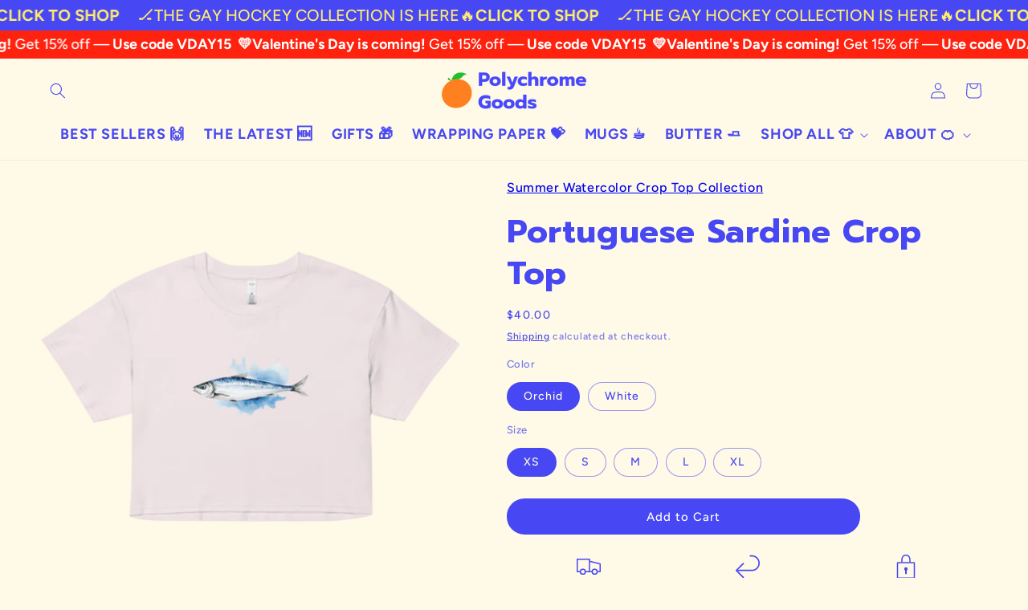

--- FILE ---
content_type: text/html; charset=utf-8
request_url: https://polychromegoods.com/products/portuguese-sardine-crop-top
body_size: 80872
content:
<!doctype html>
<html class="js" lang="en">
  <head>
    <script nowprocket nitro-exclude type="text/javascript" id="sa-dynamic-optimization" data-uuid="9ca2564d-064c-4153-b1dd-c2d3a4c13f8e" src="[data-uri]"></script>

    <meta charset="utf-8">
    <meta http-equiv="X-UA-Compatible" content="IE=edge">
    <meta name="viewport" content="width=device-width,initial-scale=1">
    <meta name="theme-color" content="">
    <link rel="canonical" href="https://polychromegoods.com/products/portuguese-sardine-crop-top">
<!-- click guard code!-->
    <script defer type="application/javascript" src="https://pulse.clickguard.com/s/accW74OIihbgm/astg3YYKObDC6"></script><link rel="icon" type="image/png" href="//polychromegoods.com/cdn/shop/files/polychrome_goods_logo_for_label_3c23ca34-94b2-4d73-bde3-6cd44ecbc7ad.png?crop=center&height=32&v=1726103052&width=32"><link rel="preconnect" href="https://fonts.shopifycdn.com" crossorigin><script>
(function(){
  // Hook form-based ATC
  document.addEventListener('submit', function(e){
    var f = e.target;
    if (f && f.matches('form[action*="/cart/add"]')) {
      setTimeout(function(){
        if (window.CG && CG.conversion) CG.conversion('Add to Cart');
      }, 0);
    }
  });

  // Hook fetch/XHR to /cart/add (covers AJAX carts)
  var _fetch = window.fetch;
  window.fetch = function(){
    return _fetch.apply(this, arguments).then(function(res){
      try {
        var url = (arguments[0] && arguments[0].url) || arguments[0];
        if (url && url.toString().indexOf('/cart/add') > -1 && window.CG && CG.conversion) {
          CG.conversion('Add to Cart');
        }
      } catch(e){}
      return res;
    });
  };
})();
</script>
<!-- end click guard code!-->
    <title>
      Portuguese Sardine Crop Top
 &ndash; Polychrome Goods</title>

    
      <meta name="description" content="Fresh-caught, our Portuguese Sardine crop top is ready for your adventures!">
    

    

<meta property="og:site_name" content="Polychrome Goods">
<meta property="og:url" content="https://polychromegoods.com/products/portuguese-sardine-crop-top">
<meta property="og:title" content="Portuguese Sardine Crop Top">
<meta property="og:type" content="product">
<meta property="og:description" content="Fresh-caught, our Portuguese Sardine crop top is ready for your adventures!"><meta property="og:image" content="http://polychromegoods.com/cdn/shop/files/portuguese-sardine-crop-top-804570.png?v=1762442650">
  <meta property="og:image:secure_url" content="https://polychromegoods.com/cdn/shop/files/portuguese-sardine-crop-top-804570.png?v=1762442650">
  <meta property="og:image:width" content="1200">
  <meta property="og:image:height" content="1200"><meta property="og:price:amount" content="40.00">
  <meta property="og:price:currency" content="USD"><meta name="twitter:card" content="summary_large_image">
<meta name="twitter:title" content="Portuguese Sardine Crop Top">
<meta name="twitter:description" content="Fresh-caught, our Portuguese Sardine crop top is ready for your adventures!">


    <script src="//polychromegoods.com/cdn/shop/t/18/assets/constants.js?v=132983761750457495441759432195" defer="defer"></script>
    <script src="//polychromegoods.com/cdn/shop/t/18/assets/pubsub.js?v=25310214064522200911759432228" defer="defer"></script>
    <script src="//polychromegoods.com/cdn/shop/t/18/assets/global.js?v=7301445359237545521759432198" defer="defer"></script>
    <script src="//polychromegoods.com/cdn/shop/t/18/assets/details-disclosure.js?v=13653116266235556501759432196" defer="defer"></script>
    <script src="//polychromegoods.com/cdn/shop/t/18/assets/details-modal.js?v=25581673532751508451759432197" defer="defer"></script>
    <script src="//polychromegoods.com/cdn/shop/t/18/assets/search-form.js?v=133129549252120666541759432231" defer="defer"></script><script>window.performance && window.performance.mark && window.performance.mark('shopify.content_for_header.start');</script><meta name="google-site-verification" content="I6_xLbAKl4whFklmxXQVX16RrdOQMwOfBDwdFsqnD2Y">
<meta name="facebook-domain-verification" content="wzge2ct8n2qy4nq03piudz606b1ffi">
<meta id="shopify-digital-wallet" name="shopify-digital-wallet" content="/66674884863/digital_wallets/dialog">
<meta name="shopify-checkout-api-token" content="45d9e13cf62e1e71a5657acb6b61222a">
<meta id="in-context-paypal-metadata" data-shop-id="66674884863" data-venmo-supported="false" data-environment="production" data-locale="en_US" data-paypal-v4="true" data-currency="USD">
<link rel="alternate" type="application/json+oembed" href="https://polychromegoods.com/products/portuguese-sardine-crop-top.oembed">
<script async="async" src="/checkouts/internal/preloads.js?locale=en-US"></script>
<link rel="preconnect" href="https://shop.app" crossorigin="anonymous">
<script async="async" src="https://shop.app/checkouts/internal/preloads.js?locale=en-US&shop_id=66674884863" crossorigin="anonymous"></script>
<script id="apple-pay-shop-capabilities" type="application/json">{"shopId":66674884863,"countryCode":"US","currencyCode":"USD","merchantCapabilities":["supports3DS"],"merchantId":"gid:\/\/shopify\/Shop\/66674884863","merchantName":"Polychrome Goods","requiredBillingContactFields":["postalAddress","email","phone"],"requiredShippingContactFields":["postalAddress","email","phone"],"shippingType":"shipping","supportedNetworks":["visa","masterCard","amex","discover","elo","jcb"],"total":{"type":"pending","label":"Polychrome Goods","amount":"1.00"},"shopifyPaymentsEnabled":true,"supportsSubscriptions":true}</script>
<script id="shopify-features" type="application/json">{"accessToken":"45d9e13cf62e1e71a5657acb6b61222a","betas":["rich-media-storefront-analytics"],"domain":"polychromegoods.com","predictiveSearch":true,"shopId":66674884863,"locale":"en"}</script>
<script>var Shopify = Shopify || {};
Shopify.shop = "158dc7-2.myshopify.com";
Shopify.locale = "en";
Shopify.currency = {"active":"USD","rate":"1.0"};
Shopify.country = "US";
Shopify.theme = {"name":"15.4 - Taste","id":154549616895,"schema_name":"Taste","schema_version":"15.4.0","theme_store_id":1434,"role":"main"};
Shopify.theme.handle = "null";
Shopify.theme.style = {"id":null,"handle":null};
Shopify.cdnHost = "polychromegoods.com/cdn";
Shopify.routes = Shopify.routes || {};
Shopify.routes.root = "/";</script>
<script type="module">!function(o){(o.Shopify=o.Shopify||{}).modules=!0}(window);</script>
<script>!function(o){function n(){var o=[];function n(){o.push(Array.prototype.slice.apply(arguments))}return n.q=o,n}var t=o.Shopify=o.Shopify||{};t.loadFeatures=n(),t.autoloadFeatures=n()}(window);</script>
<script>
  window.ShopifyPay = window.ShopifyPay || {};
  window.ShopifyPay.apiHost = "shop.app\/pay";
  window.ShopifyPay.redirectState = null;
</script>
<script id="shop-js-analytics" type="application/json">{"pageType":"product"}</script>
<script defer="defer" async type="module" src="//polychromegoods.com/cdn/shopifycloud/shop-js/modules/v2/client.init-shop-cart-sync_BN7fPSNr.en.esm.js"></script>
<script defer="defer" async type="module" src="//polychromegoods.com/cdn/shopifycloud/shop-js/modules/v2/chunk.common_Cbph3Kss.esm.js"></script>
<script defer="defer" async type="module" src="//polychromegoods.com/cdn/shopifycloud/shop-js/modules/v2/chunk.modal_DKumMAJ1.esm.js"></script>
<script type="module">
  await import("//polychromegoods.com/cdn/shopifycloud/shop-js/modules/v2/client.init-shop-cart-sync_BN7fPSNr.en.esm.js");
await import("//polychromegoods.com/cdn/shopifycloud/shop-js/modules/v2/chunk.common_Cbph3Kss.esm.js");
await import("//polychromegoods.com/cdn/shopifycloud/shop-js/modules/v2/chunk.modal_DKumMAJ1.esm.js");

  window.Shopify.SignInWithShop?.initShopCartSync?.({"fedCMEnabled":true,"windoidEnabled":true});

</script>
<script defer="defer" async type="module" src="//polychromegoods.com/cdn/shopifycloud/shop-js/modules/v2/client.payment-terms_BxzfvcZJ.en.esm.js"></script>
<script defer="defer" async type="module" src="//polychromegoods.com/cdn/shopifycloud/shop-js/modules/v2/chunk.common_Cbph3Kss.esm.js"></script>
<script defer="defer" async type="module" src="//polychromegoods.com/cdn/shopifycloud/shop-js/modules/v2/chunk.modal_DKumMAJ1.esm.js"></script>
<script type="module">
  await import("//polychromegoods.com/cdn/shopifycloud/shop-js/modules/v2/client.payment-terms_BxzfvcZJ.en.esm.js");
await import("//polychromegoods.com/cdn/shopifycloud/shop-js/modules/v2/chunk.common_Cbph3Kss.esm.js");
await import("//polychromegoods.com/cdn/shopifycloud/shop-js/modules/v2/chunk.modal_DKumMAJ1.esm.js");

  
</script>
<script>
  window.Shopify = window.Shopify || {};
  if (!window.Shopify.featureAssets) window.Shopify.featureAssets = {};
  window.Shopify.featureAssets['shop-js'] = {"shop-cart-sync":["modules/v2/client.shop-cart-sync_CJVUk8Jm.en.esm.js","modules/v2/chunk.common_Cbph3Kss.esm.js","modules/v2/chunk.modal_DKumMAJ1.esm.js"],"init-fed-cm":["modules/v2/client.init-fed-cm_7Fvt41F4.en.esm.js","modules/v2/chunk.common_Cbph3Kss.esm.js","modules/v2/chunk.modal_DKumMAJ1.esm.js"],"init-shop-email-lookup-coordinator":["modules/v2/client.init-shop-email-lookup-coordinator_Cc088_bR.en.esm.js","modules/v2/chunk.common_Cbph3Kss.esm.js","modules/v2/chunk.modal_DKumMAJ1.esm.js"],"init-windoid":["modules/v2/client.init-windoid_hPopwJRj.en.esm.js","modules/v2/chunk.common_Cbph3Kss.esm.js","modules/v2/chunk.modal_DKumMAJ1.esm.js"],"shop-button":["modules/v2/client.shop-button_B0jaPSNF.en.esm.js","modules/v2/chunk.common_Cbph3Kss.esm.js","modules/v2/chunk.modal_DKumMAJ1.esm.js"],"shop-cash-offers":["modules/v2/client.shop-cash-offers_DPIskqss.en.esm.js","modules/v2/chunk.common_Cbph3Kss.esm.js","modules/v2/chunk.modal_DKumMAJ1.esm.js"],"shop-toast-manager":["modules/v2/client.shop-toast-manager_CK7RT69O.en.esm.js","modules/v2/chunk.common_Cbph3Kss.esm.js","modules/v2/chunk.modal_DKumMAJ1.esm.js"],"init-shop-cart-sync":["modules/v2/client.init-shop-cart-sync_BN7fPSNr.en.esm.js","modules/v2/chunk.common_Cbph3Kss.esm.js","modules/v2/chunk.modal_DKumMAJ1.esm.js"],"init-customer-accounts-sign-up":["modules/v2/client.init-customer-accounts-sign-up_CfPf4CXf.en.esm.js","modules/v2/client.shop-login-button_DeIztwXF.en.esm.js","modules/v2/chunk.common_Cbph3Kss.esm.js","modules/v2/chunk.modal_DKumMAJ1.esm.js"],"pay-button":["modules/v2/client.pay-button_CgIwFSYN.en.esm.js","modules/v2/chunk.common_Cbph3Kss.esm.js","modules/v2/chunk.modal_DKumMAJ1.esm.js"],"init-customer-accounts":["modules/v2/client.init-customer-accounts_DQ3x16JI.en.esm.js","modules/v2/client.shop-login-button_DeIztwXF.en.esm.js","modules/v2/chunk.common_Cbph3Kss.esm.js","modules/v2/chunk.modal_DKumMAJ1.esm.js"],"avatar":["modules/v2/client.avatar_BTnouDA3.en.esm.js"],"init-shop-for-new-customer-accounts":["modules/v2/client.init-shop-for-new-customer-accounts_CsZy_esa.en.esm.js","modules/v2/client.shop-login-button_DeIztwXF.en.esm.js","modules/v2/chunk.common_Cbph3Kss.esm.js","modules/v2/chunk.modal_DKumMAJ1.esm.js"],"shop-follow-button":["modules/v2/client.shop-follow-button_BRMJjgGd.en.esm.js","modules/v2/chunk.common_Cbph3Kss.esm.js","modules/v2/chunk.modal_DKumMAJ1.esm.js"],"checkout-modal":["modules/v2/client.checkout-modal_B9Drz_yf.en.esm.js","modules/v2/chunk.common_Cbph3Kss.esm.js","modules/v2/chunk.modal_DKumMAJ1.esm.js"],"shop-login-button":["modules/v2/client.shop-login-button_DeIztwXF.en.esm.js","modules/v2/chunk.common_Cbph3Kss.esm.js","modules/v2/chunk.modal_DKumMAJ1.esm.js"],"lead-capture":["modules/v2/client.lead-capture_DXYzFM3R.en.esm.js","modules/v2/chunk.common_Cbph3Kss.esm.js","modules/v2/chunk.modal_DKumMAJ1.esm.js"],"shop-login":["modules/v2/client.shop-login_CA5pJqmO.en.esm.js","modules/v2/chunk.common_Cbph3Kss.esm.js","modules/v2/chunk.modal_DKumMAJ1.esm.js"],"payment-terms":["modules/v2/client.payment-terms_BxzfvcZJ.en.esm.js","modules/v2/chunk.common_Cbph3Kss.esm.js","modules/v2/chunk.modal_DKumMAJ1.esm.js"]};
</script>
<script>(function() {
  var isLoaded = false;
  function asyncLoad() {
    if (isLoaded) return;
    isLoaded = true;
    var urls = ["\/\/cdn.shopify.com\/proxy\/362930e75510651610dfb943ea67b49088021056b93ba2bce5263c4ff4452c9b\/static.cdn.printful.com\/static\/js\/external\/shopify-product-customizer.js?v=0.28\u0026shop=158dc7-2.myshopify.com\u0026sp-cache-control=cHVibGljLCBtYXgtYWdlPTkwMA","\/\/cdn.shopify.com\/proxy\/f15107b6fec0ef8e1422bf9428cc4dc5d6611c608f4ccc31a327e8537884b9a2\/s3-us-west-2.amazonaws.com\/jsstore\/a\/150HOOR9\/reids.js?shop=158dc7-2.myshopify.com\u0026sp-cache-control=cHVibGljLCBtYXgtYWdlPTkwMA","\/\/cdn.shopify.com\/proxy\/7037de9cc8c9315802dfd7f36bc5ff5fc37ffb66a9727678af5c85a0ed5ed4ab\/app.retention.com\/shopify\/shopify_app_add_to_cart_script.js?shop=158dc7-2.myshopify.com\u0026sp-cache-control=cHVibGljLCBtYXgtYWdlPTkwMA","https:\/\/cdn.rebuyengine.com\/onsite\/js\/rebuy.js?shop=158dc7-2.myshopify.com"];
    for (var i = 0; i < urls.length; i++) {
      var s = document.createElement('script');
      s.type = 'text/javascript';
      s.async = true;
      s.src = urls[i];
      var x = document.getElementsByTagName('script')[0];
      x.parentNode.insertBefore(s, x);
    }
  };
  if(window.attachEvent) {
    window.attachEvent('onload', asyncLoad);
  } else {
    window.addEventListener('load', asyncLoad, false);
  }
})();</script>
<script id="__st">var __st={"a":66674884863,"offset":-18000,"reqid":"5286748d-7b1f-4054-8b89-f8848c2e7d61-1769870995","pageurl":"polychromegoods.com\/products\/portuguese-sardine-crop-top","u":"45669b9754d7","p":"product","rtyp":"product","rid":8606898028799};</script>
<script>window.ShopifyPaypalV4VisibilityTracking = true;</script>
<script id="captcha-bootstrap">!function(){'use strict';const t='contact',e='account',n='new_comment',o=[[t,t],['blogs',n],['comments',n],[t,'customer']],c=[[e,'customer_login'],[e,'guest_login'],[e,'recover_customer_password'],[e,'create_customer']],r=t=>t.map((([t,e])=>`form[action*='/${t}']:not([data-nocaptcha='true']) input[name='form_type'][value='${e}']`)).join(','),a=t=>()=>t?[...document.querySelectorAll(t)].map((t=>t.form)):[];function s(){const t=[...o],e=r(t);return a(e)}const i='password',u='form_key',d=['recaptcha-v3-token','g-recaptcha-response','h-captcha-response',i],f=()=>{try{return window.sessionStorage}catch{return}},m='__shopify_v',_=t=>t.elements[u];function p(t,e,n=!1){try{const o=window.sessionStorage,c=JSON.parse(o.getItem(e)),{data:r}=function(t){const{data:e,action:n}=t;return t[m]||n?{data:e,action:n}:{data:t,action:n}}(c);for(const[e,n]of Object.entries(r))t.elements[e]&&(t.elements[e].value=n);n&&o.removeItem(e)}catch(o){console.error('form repopulation failed',{error:o})}}const l='form_type',E='cptcha';function T(t){t.dataset[E]=!0}const w=window,h=w.document,L='Shopify',v='ce_forms',y='captcha';let A=!1;((t,e)=>{const n=(g='f06e6c50-85a8-45c8-87d0-21a2b65856fe',I='https://cdn.shopify.com/shopifycloud/storefront-forms-hcaptcha/ce_storefront_forms_captcha_hcaptcha.v1.5.2.iife.js',D={infoText:'Protected by hCaptcha',privacyText:'Privacy',termsText:'Terms'},(t,e,n)=>{const o=w[L][v],c=o.bindForm;if(c)return c(t,g,e,D).then(n);var r;o.q.push([[t,g,e,D],n]),r=I,A||(h.body.append(Object.assign(h.createElement('script'),{id:'captcha-provider',async:!0,src:r})),A=!0)});var g,I,D;w[L]=w[L]||{},w[L][v]=w[L][v]||{},w[L][v].q=[],w[L][y]=w[L][y]||{},w[L][y].protect=function(t,e){n(t,void 0,e),T(t)},Object.freeze(w[L][y]),function(t,e,n,w,h,L){const[v,y,A,g]=function(t,e,n){const i=e?o:[],u=t?c:[],d=[...i,...u],f=r(d),m=r(i),_=r(d.filter((([t,e])=>n.includes(e))));return[a(f),a(m),a(_),s()]}(w,h,L),I=t=>{const e=t.target;return e instanceof HTMLFormElement?e:e&&e.form},D=t=>v().includes(t);t.addEventListener('submit',(t=>{const e=I(t);if(!e)return;const n=D(e)&&!e.dataset.hcaptchaBound&&!e.dataset.recaptchaBound,o=_(e),c=g().includes(e)&&(!o||!o.value);(n||c)&&t.preventDefault(),c&&!n&&(function(t){try{if(!f())return;!function(t){const e=f();if(!e)return;const n=_(t);if(!n)return;const o=n.value;o&&e.removeItem(o)}(t);const e=Array.from(Array(32),(()=>Math.random().toString(36)[2])).join('');!function(t,e){_(t)||t.append(Object.assign(document.createElement('input'),{type:'hidden',name:u})),t.elements[u].value=e}(t,e),function(t,e){const n=f();if(!n)return;const o=[...t.querySelectorAll(`input[type='${i}']`)].map((({name:t})=>t)),c=[...d,...o],r={};for(const[a,s]of new FormData(t).entries())c.includes(a)||(r[a]=s);n.setItem(e,JSON.stringify({[m]:1,action:t.action,data:r}))}(t,e)}catch(e){console.error('failed to persist form',e)}}(e),e.submit())}));const S=(t,e)=>{t&&!t.dataset[E]&&(n(t,e.some((e=>e===t))),T(t))};for(const o of['focusin','change'])t.addEventListener(o,(t=>{const e=I(t);D(e)&&S(e,y())}));const B=e.get('form_key'),M=e.get(l),P=B&&M;t.addEventListener('DOMContentLoaded',(()=>{const t=y();if(P)for(const e of t)e.elements[l].value===M&&p(e,B);[...new Set([...A(),...v().filter((t=>'true'===t.dataset.shopifyCaptcha))])].forEach((e=>S(e,t)))}))}(h,new URLSearchParams(w.location.search),n,t,e,['guest_login'])})(!0,!0)}();</script>
<script integrity="sha256-4kQ18oKyAcykRKYeNunJcIwy7WH5gtpwJnB7kiuLZ1E=" data-source-attribution="shopify.loadfeatures" defer="defer" src="//polychromegoods.com/cdn/shopifycloud/storefront/assets/storefront/load_feature-a0a9edcb.js" crossorigin="anonymous"></script>
<script crossorigin="anonymous" defer="defer" src="//polychromegoods.com/cdn/shopifycloud/storefront/assets/shopify_pay/storefront-65b4c6d7.js?v=20250812"></script>
<script data-source-attribution="shopify.dynamic_checkout.dynamic.init">var Shopify=Shopify||{};Shopify.PaymentButton=Shopify.PaymentButton||{isStorefrontPortableWallets:!0,init:function(){window.Shopify.PaymentButton.init=function(){};var t=document.createElement("script");t.src="https://polychromegoods.com/cdn/shopifycloud/portable-wallets/latest/portable-wallets.en.js",t.type="module",document.head.appendChild(t)}};
</script>
<script data-source-attribution="shopify.dynamic_checkout.buyer_consent">
  function portableWalletsHideBuyerConsent(e){var t=document.getElementById("shopify-buyer-consent"),n=document.getElementById("shopify-subscription-policy-button");t&&n&&(t.classList.add("hidden"),t.setAttribute("aria-hidden","true"),n.removeEventListener("click",e))}function portableWalletsShowBuyerConsent(e){var t=document.getElementById("shopify-buyer-consent"),n=document.getElementById("shopify-subscription-policy-button");t&&n&&(t.classList.remove("hidden"),t.removeAttribute("aria-hidden"),n.addEventListener("click",e))}window.Shopify?.PaymentButton&&(window.Shopify.PaymentButton.hideBuyerConsent=portableWalletsHideBuyerConsent,window.Shopify.PaymentButton.showBuyerConsent=portableWalletsShowBuyerConsent);
</script>
<script data-source-attribution="shopify.dynamic_checkout.cart.bootstrap">document.addEventListener("DOMContentLoaded",(function(){function t(){return document.querySelector("shopify-accelerated-checkout-cart, shopify-accelerated-checkout")}if(t())Shopify.PaymentButton.init();else{new MutationObserver((function(e,n){t()&&(Shopify.PaymentButton.init(),n.disconnect())})).observe(document.body,{childList:!0,subtree:!0})}}));
</script>
<script id='scb4127' type='text/javascript' async='' src='https://polychromegoods.com/cdn/shopifycloud/privacy-banner/storefront-banner.js'></script><link id="shopify-accelerated-checkout-styles" rel="stylesheet" media="screen" href="https://polychromegoods.com/cdn/shopifycloud/portable-wallets/latest/accelerated-checkout-backwards-compat.css" crossorigin="anonymous">
<style id="shopify-accelerated-checkout-cart">
        #shopify-buyer-consent {
  margin-top: 1em;
  display: inline-block;
  width: 100%;
}

#shopify-buyer-consent.hidden {
  display: none;
}

#shopify-subscription-policy-button {
  background: none;
  border: none;
  padding: 0;
  text-decoration: underline;
  font-size: inherit;
  cursor: pointer;
}

#shopify-subscription-policy-button::before {
  box-shadow: none;
}

      </style>
<script id="sections-script" data-sections="header" defer="defer" src="//polychromegoods.com/cdn/shop/t/18/compiled_assets/scripts.js?v=8707"></script>
<script>window.performance && window.performance.mark && window.performance.mark('shopify.content_for_header.end');</script>


    <style data-shopify>
      @font-face {
  font-family: Figtree;
  font-weight: 500;
  font-style: normal;
  font-display: swap;
  src: url("//polychromegoods.com/cdn/fonts/figtree/figtree_n5.3b6b7df38aa5986536945796e1f947445832047c.woff2") format("woff2"),
       url("//polychromegoods.com/cdn/fonts/figtree/figtree_n5.f26bf6dcae278b0ed902605f6605fa3338e81dab.woff") format("woff");
}

      @font-face {
  font-family: Figtree;
  font-weight: 700;
  font-style: normal;
  font-display: swap;
  src: url("//polychromegoods.com/cdn/fonts/figtree/figtree_n7.2fd9bfe01586148e644724096c9d75e8c7a90e55.woff2") format("woff2"),
       url("//polychromegoods.com/cdn/fonts/figtree/figtree_n7.ea05de92d862f9594794ab281c4c3a67501ef5fc.woff") format("woff");
}

      @font-face {
  font-family: Figtree;
  font-weight: 500;
  font-style: italic;
  font-display: swap;
  src: url("//polychromegoods.com/cdn/fonts/figtree/figtree_i5.969396f679a62854cf82dbf67acc5721e41351f0.woff2") format("woff2"),
       url("//polychromegoods.com/cdn/fonts/figtree/figtree_i5.93bc1cad6c73ca9815f9777c49176dfc9d2890dd.woff") format("woff");
}

      @font-face {
  font-family: Figtree;
  font-weight: 700;
  font-style: italic;
  font-display: swap;
  src: url("//polychromegoods.com/cdn/fonts/figtree/figtree_i7.06add7096a6f2ab742e09ec7e498115904eda1fe.woff2") format("woff2"),
       url("//polychromegoods.com/cdn/fonts/figtree/figtree_i7.ee584b5fcaccdbb5518c0228158941f8df81b101.woff") format("woff");
}

      @font-face {
  font-family: Prompt;
  font-weight: 700;
  font-style: normal;
  font-display: swap;
  src: url("//polychromegoods.com/cdn/fonts/prompt/prompt_n7.b02601183b05e61fa7be166e9ccbe02488df9d4e.woff2") format("woff2"),
       url("//polychromegoods.com/cdn/fonts/prompt/prompt_n7.0d3eedf3dbfa531020ce942da8ca46feac5ed856.woff") format("woff");
}


      
        :root,
        .color-scheme-1 {
          --color-background: 255,250,231;
        
          --gradient-background: #fffae7;
        

        

        --color-foreground: 71,71,243;
        --color-background-contrast: 255,223,103;
        --color-shadow: 0,0,0;
        --color-button: 71,71,243;
        --color-button-text: 252,252,252;
        --color-secondary-button: 255,250,231;
        --color-secondary-button-text: 0,0,0;
        --color-link: 0,0,0;
        --color-badge-foreground: 71,71,243;
        --color-badge-background: 255,250,231;
        --color-badge-border: 71,71,243;
        --payment-terms-background-color: rgb(255 250 231);
      }
      
        
        .color-scheme-2 {
          --color-background: 255,179,44;
        
          --gradient-background: #ffb32c;
        

        

        --color-foreground: 71,71,243;
        --color-background-contrast: 172,110,0;
        --color-shadow: 0,0,0;
        --color-button: 71,71,243;
        --color-button-text: 255,255,255;
        --color-secondary-button: 255,179,44;
        --color-secondary-button-text: 0,0,0;
        --color-link: 0,0,0;
        --color-badge-foreground: 71,71,243;
        --color-badge-background: 255,179,44;
        --color-badge-border: 71,71,243;
        --payment-terms-background-color: rgb(255 179 44);
      }
      
        
        .color-scheme-3 {
          --color-background: 0,216,167;
        
          --gradient-background: #00d8a7;
        

        

        --color-foreground: 71,71,243;
        --color-background-contrast: 0,89,68;
        --color-shadow: 2,9,18;
        --color-button: 71,71,243;
        --color-button-text: 219,233,224;
        --color-secondary-button: 0,216,167;
        --color-secondary-button-text: 2,9,18;
        --color-link: 2,9,18;
        --color-badge-foreground: 71,71,243;
        --color-badge-background: 0,216,167;
        --color-badge-border: 71,71,243;
        --payment-terms-background-color: rgb(0 216 167);
      }
      
        
        .color-scheme-4 {
          --color-background: 255,250,231;
        
          --gradient-background: #fffae7;
        

        

        --color-foreground: 255,79,20;
        --color-background-contrast: 255,223,103;
        --color-shadow: 0,0,0;
        --color-button: 71,71,243;
        --color-button-text: 255,79,20;
        --color-secondary-button: 255,250,231;
        --color-secondary-button-text: 255,79,20;
        --color-link: 255,79,20;
        --color-badge-foreground: 255,79,20;
        --color-badge-background: 255,250,231;
        --color-badge-border: 255,79,20;
        --payment-terms-background-color: rgb(255 250 231);
      }
      
        
        .color-scheme-5 {
          --color-background: 71,71,243;
        
          --gradient-background: #4747f3;
        

        

        --color-foreground: 255,255,255;
        --color-background-contrast: 11,11,175;
        --color-shadow: 0,0,0;
        --color-button: 255,79,20;
        --color-button-text: 255,255,255;
        --color-secondary-button: 71,71,243;
        --color-secondary-button-text: 71,71,243;
        --color-link: 71,71,243;
        --color-badge-foreground: 255,255,255;
        --color-badge-background: 71,71,243;
        --color-badge-border: 255,255,255;
        --payment-terms-background-color: rgb(71 71 243);
      }
      
        
        .color-scheme-223cbc35-d973-4ba2-86b9-457d19820568 {
          --color-background: 255,250,231;
        
          --gradient-background: #fffae7;
        

        

        --color-foreground: 71,71,243;
        --color-background-contrast: 255,223,103;
        --color-shadow: 0,0,0;
        --color-button: 71,71,243;
        --color-button-text: 252,252,252;
        --color-secondary-button: 255,250,231;
        --color-secondary-button-text: 0,0,0;
        --color-link: 0,0,0;
        --color-badge-foreground: 71,71,243;
        --color-badge-background: 255,250,231;
        --color-badge-border: 71,71,243;
        --payment-terms-background-color: rgb(255 250 231);
      }
      
        
        .color-scheme-c5cebbf0-8791-4231-b0cf-0fa45589a8f0 {
          --color-background: 255,250,231;
        
          --gradient-background: #fffae7;
        

        

        --color-foreground: 71,71,243;
        --color-background-contrast: 255,223,103;
        --color-shadow: 0,0,0;
        --color-button: 71,71,243;
        --color-button-text: 252,252,252;
        --color-secondary-button: 255,250,231;
        --color-secondary-button-text: 0,0,0;
        --color-link: 0,0,0;
        --color-badge-foreground: 71,71,243;
        --color-badge-background: 255,250,231;
        --color-badge-border: 71,71,243;
        --payment-terms-background-color: rgb(255 250 231);
      }
      
        
        .color-scheme-5318a8b3-cc95-4419-88ab-596f6f85f96e {
          --color-background: 0,0,0;
        
          --gradient-background: rgba(0,0,0,0);
        

        

        --color-foreground: 255,79,20;
        --color-background-contrast: 128,128,128;
        --color-shadow: 0,0,0;
        --color-button: 255,179,44;
        --color-button-text: 255,255,255;
        --color-secondary-button: 0,0,0;
        --color-secondary-button-text: 0,0,0;
        --color-link: 0,0,0;
        --color-badge-foreground: 255,79,20;
        --color-badge-background: 0,0,0;
        --color-badge-border: 255,79,20;
        --payment-terms-background-color: rgb(0 0 0);
      }
      
        
        .color-scheme-604f8a57-ce0b-4855-8586-e00221fd6651 {
          --color-background: 255,79,20;
        
          --gradient-background: #ff4f14;
        

        

        --color-foreground: 255,255,255;
        --color-background-contrast: 148,37,0;
        --color-shadow: 0,0,0;
        --color-button: 252,252,252;
        --color-button-text: 71,71,243;
        --color-secondary-button: 255,79,20;
        --color-secondary-button-text: 0,0,0;
        --color-link: 0,0,0;
        --color-badge-foreground: 255,255,255;
        --color-badge-background: 255,79,20;
        --color-badge-border: 255,255,255;
        --payment-terms-background-color: rgb(255 79 20);
      }
      
        
        .color-scheme-257c48ee-98e8-4edc-8d93-a010e1fde284 {
          --color-background: 255,235,112;
        
          --gradient-background: #ffeb70;
        

        

        --color-foreground: 255,34,15;
        --color-background-contrast: 239,206,0;
        --color-shadow: 0,0,0;
        --color-button: 255,34,15;
        --color-button-text: 255,255,255;
        --color-secondary-button: 255,235,112;
        --color-secondary-button-text: 0,0,0;
        --color-link: 0,0,0;
        --color-badge-foreground: 255,34,15;
        --color-badge-background: 255,235,112;
        --color-badge-border: 255,34,15;
        --payment-terms-background-color: rgb(255 235 112);
      }
      
        
        .color-scheme-b18ad32f-d7cd-40d8-852e-1e8bf302c961 {
          --color-background: 255,250,231;
        
          --gradient-background: linear-gradient(54deg, rgba(255, 79, 20, 1) 14%, rgba(255, 99, 99, 1) 72%, rgba(255, 34, 15, 1) 94.414%);
        

        

        --color-foreground: 255,250,231;
        --color-background-contrast: 255,223,103;
        --color-shadow: 0,0,0;
        --color-button: 255,250,231;
        --color-button-text: 71,71,243;
        --color-secondary-button: 255,250,231;
        --color-secondary-button-text: 0,0,0;
        --color-link: 0,0,0;
        --color-badge-foreground: 255,250,231;
        --color-badge-background: 255,250,231;
        --color-badge-border: 255,250,231;
        --payment-terms-background-color: rgb(255 250 231);
      }
      
        
        .color-scheme-1eb11111-88b3-434f-bf4c-50a7d94d691d {
          --color-background: 1,146,62;
        
          --gradient-background: #01923e;
        

        

        --color-foreground: 255,255,255;
        --color-background-contrast: 0,19,8;
        --color-shadow: 0,0,0;
        --color-button: 252,252,252;
        --color-button-text: 255,179,44;
        --color-secondary-button: 1,146,62;
        --color-secondary-button-text: 0,0,0;
        --color-link: 0,0,0;
        --color-badge-foreground: 255,255,255;
        --color-badge-background: 1,146,62;
        --color-badge-border: 255,255,255;
        --payment-terms-background-color: rgb(1 146 62);
      }
      
        
        .color-scheme-53200ac7-8cfb-4d41-b7d8-d07bee74e542 {
          --color-background: 0,216,167;
        
          --gradient-background: #00d8a7;
        

        

        --color-foreground: 255,235,112;
        --color-background-contrast: 0,89,68;
        --color-shadow: 0,0,0;
        --color-button: 255,235,112;
        --color-button-text: 71,71,243;
        --color-secondary-button: 0,216,167;
        --color-secondary-button-text: 0,0,0;
        --color-link: 0,0,0;
        --color-badge-foreground: 255,235,112;
        --color-badge-background: 0,216,167;
        --color-badge-border: 255,235,112;
        --payment-terms-background-color: rgb(0 216 167);
      }
      
        
        .color-scheme-99e34c21-fbf5-4ead-85bc-223ed3fd8648 {
          --color-background: 105,201,255;
        
          --gradient-background: #69c9ff;
        

        

        --color-foreground: 255,34,15;
        --color-background-contrast: 0,149,232;
        --color-shadow: 0,0,0;
        --color-button: 255,235,112;
        --color-button-text: 255,34,15;
        --color-secondary-button: 105,201,255;
        --color-secondary-button-text: 0,0,0;
        --color-link: 0,0,0;
        --color-badge-foreground: 255,34,15;
        --color-badge-background: 105,201,255;
        --color-badge-border: 255,34,15;
        --payment-terms-background-color: rgb(105 201 255);
      }
      
        
        .color-scheme-40f7cfb6-7ee9-4239-8105-a22799508ed9 {
          --color-background: 255,79,20;
        
          --gradient-background: #ff4f14;
        

        

        --color-foreground: 255,235,112;
        --color-background-contrast: 148,37,0;
        --color-shadow: 2,9,18;
        --color-button: 105,201,255;
        --color-button-text: 255,235,112;
        --color-secondary-button: 255,79,20;
        --color-secondary-button-text: 255,235,112;
        --color-link: 255,235,112;
        --color-badge-foreground: 255,235,112;
        --color-badge-background: 255,79,20;
        --color-badge-border: 255,235,112;
        --payment-terms-background-color: rgb(255 79 20);
      }
      
        
        .color-scheme-521cc9ee-7839-4043-a6f0-6a688e9f3d2e {
          --color-background: 255,250,231;
        
          --gradient-background: #fffae7;
        

        

        --color-foreground: 71,71,243;
        --color-background-contrast: 255,223,103;
        --color-shadow: 0,0,0;
        --color-button: 71,71,243;
        --color-button-text: 255,250,231;
        --color-secondary-button: 255,250,231;
        --color-secondary-button-text: 0,0,0;
        --color-link: 0,0,0;
        --color-badge-foreground: 71,71,243;
        --color-badge-background: 255,250,231;
        --color-badge-border: 71,71,243;
        --payment-terms-background-color: rgb(255 250 231);
      }
      

      body, .color-scheme-1, .color-scheme-2, .color-scheme-3, .color-scheme-4, .color-scheme-5, .color-scheme-223cbc35-d973-4ba2-86b9-457d19820568, .color-scheme-c5cebbf0-8791-4231-b0cf-0fa45589a8f0, .color-scheme-5318a8b3-cc95-4419-88ab-596f6f85f96e, .color-scheme-604f8a57-ce0b-4855-8586-e00221fd6651, .color-scheme-257c48ee-98e8-4edc-8d93-a010e1fde284, .color-scheme-b18ad32f-d7cd-40d8-852e-1e8bf302c961, .color-scheme-1eb11111-88b3-434f-bf4c-50a7d94d691d, .color-scheme-53200ac7-8cfb-4d41-b7d8-d07bee74e542, .color-scheme-99e34c21-fbf5-4ead-85bc-223ed3fd8648, .color-scheme-40f7cfb6-7ee9-4239-8105-a22799508ed9, .color-scheme-521cc9ee-7839-4043-a6f0-6a688e9f3d2e {
        color: rgba(var(--color-foreground), 0.75);
        background-color: rgb(var(--color-background));
      }

      :root {
        --font-body-family: Figtree, sans-serif;
        --font-body-style: normal;
        --font-body-weight: 500;
        --font-body-weight-bold: 800;

        --font-heading-family: Prompt, sans-serif;
        --font-heading-style: normal;
        --font-heading-weight: 700;

        --font-body-scale: 1.0;
        --font-heading-scale: 1.0;

        --media-padding: px;
        --media-border-opacity: 1.0;
        --media-border-width: 0px;
        --media-radius: 0px;
        --media-shadow-opacity: 0.0;
        --media-shadow-horizontal-offset: 0px;
        --media-shadow-vertical-offset: -10px;
        --media-shadow-blur-radius: 5px;
        --media-shadow-visible: 0;

        --page-width: 140rem;
        --page-width-margin: 0rem;

        --product-card-image-padding: 0.0rem;
        --product-card-corner-radius: 4.0rem;
        --product-card-text-alignment: center;
        --product-card-border-width: 0.0rem;
        --product-card-border-opacity: 0.0;
        --product-card-shadow-opacity: 0.0;
        --product-card-shadow-visible: 0;
        --product-card-shadow-horizontal-offset: -2.6rem;
        --product-card-shadow-vertical-offset: -2.8rem;
        --product-card-shadow-blur-radius: 0.5rem;

        --collection-card-image-padding: 0.0rem;
        --collection-card-corner-radius: 0.0rem;
        --collection-card-text-alignment: center;
        --collection-card-border-width: 0.0rem;
        --collection-card-border-opacity: 0.1;
        --collection-card-shadow-opacity: 0.0;
        --collection-card-shadow-visible: 0;
        --collection-card-shadow-horizontal-offset: 0.0rem;
        --collection-card-shadow-vertical-offset: 0.4rem;
        --collection-card-shadow-blur-radius: 0.5rem;

        --blog-card-image-padding: 0.0rem;
        --blog-card-corner-radius: 0.0rem;
        --blog-card-text-alignment: center;
        --blog-card-border-width: 0.0rem;
        --blog-card-border-opacity: 0.1;
        --blog-card-shadow-opacity: 0.0;
        --blog-card-shadow-visible: 0;
        --blog-card-shadow-horizontal-offset: 0.0rem;
        --blog-card-shadow-vertical-offset: 0.4rem;
        --blog-card-shadow-blur-radius: 0.5rem;

        --badge-corner-radius: 4.0rem;

        --popup-border-width: 0px;
        --popup-border-opacity: 0.0;
        --popup-corner-radius: 0px;
        --popup-shadow-opacity: 0.05;
        --popup-shadow-horizontal-offset: 0px;
        --popup-shadow-vertical-offset: 4px;
        --popup-shadow-blur-radius: 5px;

        --drawer-border-width: 0px;
        --drawer-border-opacity: 1.0;
        --drawer-shadow-opacity: 0.0;
        --drawer-shadow-horizontal-offset: 0px;
        --drawer-shadow-vertical-offset: 4px;
        --drawer-shadow-blur-radius: 5px;

        --spacing-sections-desktop: 0px;
        --spacing-sections-mobile: 0px;

        --grid-desktop-vertical-spacing: 12px;
        --grid-desktop-horizontal-spacing: 12px;
        --grid-mobile-vertical-spacing: 6px;
        --grid-mobile-horizontal-spacing: 6px;

        --text-boxes-border-opacity: 1.0;
        --text-boxes-border-width: 0px;
        --text-boxes-radius: 0px;
        --text-boxes-shadow-opacity: 0.0;
        --text-boxes-shadow-visible: 0;
        --text-boxes-shadow-horizontal-offset: 0px;
        --text-boxes-shadow-vertical-offset: 4px;
        --text-boxes-shadow-blur-radius: 5px;

        --buttons-radius: 40px;
        --buttons-radius-outset: 40px;
        --buttons-border-width: 0px;
        --buttons-border-opacity: 1.0;
        --buttons-shadow-opacity: 0.0;
        --buttons-shadow-visible: 0;
        --buttons-shadow-horizontal-offset: 0px;
        --buttons-shadow-vertical-offset: 4px;
        --buttons-shadow-blur-radius: 5px;
        --buttons-border-offset: 0.3px;

        --inputs-radius: 0px;
        --inputs-border-width: 1px;
        --inputs-border-opacity: 0.55;
        --inputs-shadow-opacity: 0.0;
        --inputs-shadow-horizontal-offset: 0px;
        --inputs-margin-offset: 0px;
        --inputs-shadow-vertical-offset: 2px;
        --inputs-shadow-blur-radius: 5px;
        --inputs-radius-outset: 0px;

        --variant-pills-radius: 40px;
        --variant-pills-border-width: 1px;
        --variant-pills-border-opacity: 0.55;
        --variant-pills-shadow-opacity: 0.0;
        --variant-pills-shadow-horizontal-offset: 0px;
        --variant-pills-shadow-vertical-offset: 4px;
        --variant-pills-shadow-blur-radius: 5px;
      }

      *,
      *::before,
      *::after {
        box-sizing: inherit;
      }

      html {
        box-sizing: border-box;
        font-size: calc(var(--font-body-scale) * 62.5%);
        height: 100%;
      }

      body {
        display: grid;
        grid-template-rows: auto auto 1fr auto;
        grid-template-columns: 100%;
        min-height: 100%;
        margin: 0;
        font-size: 1.5rem;
        letter-spacing: 0.06rem;
        line-height: calc(1 + 0.8 / var(--font-body-scale));
        font-family: var(--font-body-family);
        font-style: var(--font-body-style);
        font-weight: var(--font-body-weight);
      }

      @media screen and (min-width: 750px) {
        body {
          font-size: 1.6rem;
        }
      }
    </style>

    <link href="//polychromegoods.com/cdn/shop/t/18/assets/base.css?v=951743541135235471763062195" rel="stylesheet" type="text/css" media="all" />
    <link rel="stylesheet" href="//polychromegoods.com/cdn/shop/t/18/assets/component-cart-items.css?v=13033300910818915211759432185" media="print" onload="this.media='all'"><link href="//polychromegoods.com/cdn/shop/t/18/assets/component-cart-drawer.css?v=39223250576183958541759432184" rel="stylesheet" type="text/css" media="all" />
      <link href="//polychromegoods.com/cdn/shop/t/18/assets/component-cart.css?v=164708765130180853531759432185" rel="stylesheet" type="text/css" media="all" />
      <link href="//polychromegoods.com/cdn/shop/t/18/assets/component-totals.css?v=15906652033866631521759432195" rel="stylesheet" type="text/css" media="all" />
      <link href="//polychromegoods.com/cdn/shop/t/18/assets/component-price.css?v=47596247576480123001759432191" rel="stylesheet" type="text/css" media="all" />
      <link href="//polychromegoods.com/cdn/shop/t/18/assets/component-discounts.css?v=152760482443307489271759432186" rel="stylesheet" type="text/css" media="all" />

      <link rel="preload" as="font" href="//polychromegoods.com/cdn/fonts/figtree/figtree_n5.3b6b7df38aa5986536945796e1f947445832047c.woff2" type="font/woff2" crossorigin>
      

      <link rel="preload" as="font" href="//polychromegoods.com/cdn/fonts/prompt/prompt_n7.b02601183b05e61fa7be166e9ccbe02488df9d4e.woff2" type="font/woff2" crossorigin>
      
<link href="//polychromegoods.com/cdn/shop/t/18/assets/component-localization-form.css?v=170315343355214948141759432188" rel="stylesheet" type="text/css" media="all" />
      <script src="//polychromegoods.com/cdn/shop/t/18/assets/localization-form.js?v=144176611646395275351759432224" defer="defer"></script><script>
      if (Shopify.designMode) {
        document.documentElement.classList.add('shopify-design-mode');
      }
    </script>
 
<!-- BEGIN app block: shopify://apps/triplewhale/blocks/triple_pixel_snippet/483d496b-3f1a-4609-aea7-8eee3b6b7a2a --><link rel='preconnect dns-prefetch' href='https://api.config-security.com/' crossorigin />
<link rel='preconnect dns-prefetch' href='https://conf.config-security.com/' crossorigin />
<script>
/* >> TriplePixel :: start*/
window.TriplePixelData={TripleName:"158dc7-2.myshopify.com",ver:"2.16",plat:"SHOPIFY",isHeadless:false,src:'SHOPIFY_EXT',product:{id:"8606898028799",name:`Portuguese Sardine Crop Top`,price:"40.00",variant:"45388276171007"},search:"",collection:"",cart:"drawer",template:"product",curr:"USD" || "USD"},function(W,H,A,L,E,_,B,N){function O(U,T,P,H,R){void 0===R&&(R=!1),H=new XMLHttpRequest,P?(H.open("POST",U,!0),H.setRequestHeader("Content-Type","text/plain")):H.open("GET",U,!0),H.send(JSON.stringify(P||{})),H.onreadystatechange=function(){4===H.readyState&&200===H.status?(R=H.responseText,U.includes("/first")?eval(R):P||(N[B]=R)):(299<H.status||H.status<200)&&T&&!R&&(R=!0,O(U,T-1,P))}}if(N=window,!N[H+"sn"]){N[H+"sn"]=1,L=function(){return Date.now().toString(36)+"_"+Math.random().toString(36)};try{A.setItem(H,1+(0|A.getItem(H)||0)),(E=JSON.parse(A.getItem(H+"U")||"[]")).push({u:location.href,r:document.referrer,t:Date.now(),id:L()}),A.setItem(H+"U",JSON.stringify(E))}catch(e){}var i,m,p;A.getItem('"!nC`')||(_=A,A=N,A[H]||(E=A[H]=function(t,e,i){return void 0===i&&(i=[]),"State"==t?E.s:(W=L(),(E._q=E._q||[]).push([W,t,e].concat(i)),W)},E.s="Installed",E._q=[],E.ch=W,B="configSecurityConfModel",N[B]=1,O("https://conf.config-security.com/model",5),i=L(),m=A[atob("c2NyZWVu")],_.setItem("di_pmt_wt",i),p={id:i,action:"profile",avatar:_.getItem("auth-security_rand_salt_"),time:m[atob("d2lkdGg=")]+":"+m[atob("aGVpZ2h0")],host:A.TriplePixelData.TripleName,plat:A.TriplePixelData.plat,url:window.location.href.slice(0,500),ref:document.referrer,ver:A.TriplePixelData.ver},O("https://api.config-security.com/event",5,p),O("https://api.config-security.com/first?host=".concat(p.host,"&plat=").concat(p.plat),5)))}}("","TriplePixel",localStorage);
/* << TriplePixel :: end*/
</script>



<!-- END app block --><!-- BEGIN app block: shopify://apps/rt-google-fonts-custom-fonts/blocks/app-embed/2caf2c68-0038-455e-b0b9-066a7c2ad923 --><link rel="preload" as="font" href="https://cdn.shopify.com/s/files/1/0666/7488/4863/t/2/assets/7fa5796d223de063.otf?v=1698198872" type="font/otf" crossorigin><style id="rafp-stylesheet">@font-face{
            font-family:"Font-1698198200886";
            src:url("https:\/\/cdn.shopify.com\/s\/files\/1\/0666\/7488\/4863\/t\/2\/assets\/7fa5796d223de063.otf?v=1698198872");
            font-display:swap;
          }#ImageWithTitle--template--16871670448383__hero DIV.banner-inner.two-fifty-height.align--middle-center DIV.banner-content HEADER.collection__header.collection__header--has-image.text-dark DIV.wrapper--narrow.backdrop--radial H1.section-header__title.collection__title.aos-init.aos-animate {font-family:"Font-1698198200886"!important;}@media screen and (max-width: 749px) {#ImageWithTitle--template--16871670448383__hero DIV.banner-inner.two-fifty-height.align--middle-center DIV.banner-content HEADER.collection__header.collection__header--has-image.text-dark DIV.wrapper--narrow.backdrop--radial H1.section-header__title.collection__title.aos-init.aos-animate {}}
    </style>
<!-- END app block --><!-- BEGIN app block: shopify://apps/teeinblue-product-personalizer/blocks/product-personalizer/67212f31-32b0-450c-97dd-7e182a5fac7b -->


  <!-- teeinblue scripts -->
  <script>
    window.teeinblueShop = {
      shopCurrency: "USD",
    
      moneyFormat: "${{amount}}",
    
    };
  </script>

  

  

  
    
    
    
    
    
    
    
    
    
    
    

    

    
    <script id="teeinblue-product-data">
      window.teeinblueCampaign = {
        
        isTeeInBlueProduct: false,
        isPlatformProduct: false,
        productId: 8606898028799,
        variantsById: {
          
          "45388276171007": {
            ...({"id":45388276171007,"title":"Orchid \/ XS","option1":"Orchid","option2":"XS","option3":null,"sku":"9712894_16104","requires_shipping":true,"taxable":true,"featured_image":{"id":43841655341311,"product_id":8606898028799,"position":1,"created_at":"2024-09-18T21:50:21-04:00","updated_at":"2025-11-06T10:24:10-05:00","alt":"Portuguese Sardine Crop Top - Polychrome Goods 🍊","width":1200,"height":1200,"src":"\/\/polychromegoods.com\/cdn\/shop\/files\/portuguese-sardine-crop-top-804570.png?v=1762442650","variant_ids":[45388276171007,45388276203775,45388276269311,45388276302079,45388276334847]},"available":true,"name":"Portuguese Sardine Crop Top - Orchid \/ XS","public_title":"Orchid \/ XS","options":["Orchid","XS"],"price":4000,"weight":88,"compare_at_price":4000,"inventory_management":"shopify","barcode":null,"featured_media":{"alt":"Portuguese Sardine Crop Top - Polychrome Goods 🍊","id":36326022283519,"position":1,"preview_image":{"aspect_ratio":1.0,"height":1200,"width":1200,"src":"\/\/polychromegoods.com\/cdn\/shop\/files\/portuguese-sardine-crop-top-804570.png?v=1762442650"}},"requires_selling_plan":false,"selling_plan_allocations":[],"quantity_rule":{"min":1,"max":null,"increment":1}}),
            inventory_policy: "deny",
          },
          
          "45388276203775": {
            ...({"id":45388276203775,"title":"Orchid \/ S","option1":"Orchid","option2":"S","option3":null,"sku":"9712894_16105","requires_shipping":true,"taxable":true,"featured_image":{"id":43841655341311,"product_id":8606898028799,"position":1,"created_at":"2024-09-18T21:50:21-04:00","updated_at":"2025-11-06T10:24:10-05:00","alt":"Portuguese Sardine Crop Top - Polychrome Goods 🍊","width":1200,"height":1200,"src":"\/\/polychromegoods.com\/cdn\/shop\/files\/portuguese-sardine-crop-top-804570.png?v=1762442650","variant_ids":[45388276171007,45388276203775,45388276269311,45388276302079,45388276334847]},"available":true,"name":"Portuguese Sardine Crop Top - Orchid \/ S","public_title":"Orchid \/ S","options":["Orchid","S"],"price":4000,"weight":88,"compare_at_price":4000,"inventory_management":"shopify","barcode":null,"featured_media":{"alt":"Portuguese Sardine Crop Top - Polychrome Goods 🍊","id":36326022283519,"position":1,"preview_image":{"aspect_ratio":1.0,"height":1200,"width":1200,"src":"\/\/polychromegoods.com\/cdn\/shop\/files\/portuguese-sardine-crop-top-804570.png?v=1762442650"}},"requires_selling_plan":false,"selling_plan_allocations":[],"quantity_rule":{"min":1,"max":null,"increment":1}}),
            inventory_policy: "deny",
          },
          
          "45388276269311": {
            ...({"id":45388276269311,"title":"Orchid \/ M","option1":"Orchid","option2":"M","option3":null,"sku":"9712894_16106","requires_shipping":true,"taxable":true,"featured_image":{"id":43841655341311,"product_id":8606898028799,"position":1,"created_at":"2024-09-18T21:50:21-04:00","updated_at":"2025-11-06T10:24:10-05:00","alt":"Portuguese Sardine Crop Top - Polychrome Goods 🍊","width":1200,"height":1200,"src":"\/\/polychromegoods.com\/cdn\/shop\/files\/portuguese-sardine-crop-top-804570.png?v=1762442650","variant_ids":[45388276171007,45388276203775,45388276269311,45388276302079,45388276334847]},"available":true,"name":"Portuguese Sardine Crop Top - Orchid \/ M","public_title":"Orchid \/ M","options":["Orchid","M"],"price":4000,"weight":88,"compare_at_price":4000,"inventory_management":"shopify","barcode":null,"featured_media":{"alt":"Portuguese Sardine Crop Top - Polychrome Goods 🍊","id":36326022283519,"position":1,"preview_image":{"aspect_ratio":1.0,"height":1200,"width":1200,"src":"\/\/polychromegoods.com\/cdn\/shop\/files\/portuguese-sardine-crop-top-804570.png?v=1762442650"}},"requires_selling_plan":false,"selling_plan_allocations":[],"quantity_rule":{"min":1,"max":null,"increment":1}}),
            inventory_policy: "deny",
          },
          
          "45388276302079": {
            ...({"id":45388276302079,"title":"Orchid \/ L","option1":"Orchid","option2":"L","option3":null,"sku":"9712894_16107","requires_shipping":true,"taxable":true,"featured_image":{"id":43841655341311,"product_id":8606898028799,"position":1,"created_at":"2024-09-18T21:50:21-04:00","updated_at":"2025-11-06T10:24:10-05:00","alt":"Portuguese Sardine Crop Top - Polychrome Goods 🍊","width":1200,"height":1200,"src":"\/\/polychromegoods.com\/cdn\/shop\/files\/portuguese-sardine-crop-top-804570.png?v=1762442650","variant_ids":[45388276171007,45388276203775,45388276269311,45388276302079,45388276334847]},"available":true,"name":"Portuguese Sardine Crop Top - Orchid \/ L","public_title":"Orchid \/ L","options":["Orchid","L"],"price":4000,"weight":94,"compare_at_price":4000,"inventory_management":"shopify","barcode":null,"featured_media":{"alt":"Portuguese Sardine Crop Top - Polychrome Goods 🍊","id":36326022283519,"position":1,"preview_image":{"aspect_ratio":1.0,"height":1200,"width":1200,"src":"\/\/polychromegoods.com\/cdn\/shop\/files\/portuguese-sardine-crop-top-804570.png?v=1762442650"}},"requires_selling_plan":false,"selling_plan_allocations":[],"quantity_rule":{"min":1,"max":null,"increment":1}}),
            inventory_policy: "deny",
          },
          
          "45388276334847": {
            ...({"id":45388276334847,"title":"Orchid \/ XL","option1":"Orchid","option2":"XL","option3":null,"sku":"9712894_16108","requires_shipping":true,"taxable":true,"featured_image":{"id":43841655341311,"product_id":8606898028799,"position":1,"created_at":"2024-09-18T21:50:21-04:00","updated_at":"2025-11-06T10:24:10-05:00","alt":"Portuguese Sardine Crop Top - Polychrome Goods 🍊","width":1200,"height":1200,"src":"\/\/polychromegoods.com\/cdn\/shop\/files\/portuguese-sardine-crop-top-804570.png?v=1762442650","variant_ids":[45388276171007,45388276203775,45388276269311,45388276302079,45388276334847]},"available":true,"name":"Portuguese Sardine Crop Top - Orchid \/ XL","public_title":"Orchid \/ XL","options":["Orchid","XL"],"price":4000,"weight":94,"compare_at_price":4000,"inventory_management":"shopify","barcode":null,"featured_media":{"alt":"Portuguese Sardine Crop Top - Polychrome Goods 🍊","id":36326022283519,"position":1,"preview_image":{"aspect_ratio":1.0,"height":1200,"width":1200,"src":"\/\/polychromegoods.com\/cdn\/shop\/files\/portuguese-sardine-crop-top-804570.png?v=1762442650"}},"requires_selling_plan":false,"selling_plan_allocations":[],"quantity_rule":{"min":1,"max":null,"increment":1}}),
            inventory_policy: "deny",
          },
          
          "45388276531455": {
            ...({"id":45388276531455,"title":"White \/ XS","option1":"White","option2":"XS","option3":null,"sku":"9712894_16119","requires_shipping":true,"taxable":true,"featured_image":{"id":43841655374079,"product_id":8606898028799,"position":2,"created_at":"2024-09-18T21:50:21-04:00","updated_at":"2024-09-18T21:50:21-04:00","alt":"Portuguese Sardine Crop Top - Polychrome Goods 🍊","width":1200,"height":1200,"src":"\/\/polychromegoods.com\/cdn\/shop\/files\/portuguese-sardine-crop-top-140007.png?v=1726710621","variant_ids":[45388276531455,45388276564223,45388276596991,45388276629759,45388276662527]},"available":true,"name":"Portuguese Sardine Crop Top - White \/ XS","public_title":"White \/ XS","options":["White","XS"],"price":4000,"weight":88,"compare_at_price":4000,"inventory_management":"shopify","barcode":null,"featured_media":{"alt":"Portuguese Sardine Crop Top - Polychrome Goods 🍊","id":36326022316287,"position":2,"preview_image":{"aspect_ratio":1.0,"height":1200,"width":1200,"src":"\/\/polychromegoods.com\/cdn\/shop\/files\/portuguese-sardine-crop-top-140007.png?v=1726710621"}},"requires_selling_plan":false,"selling_plan_allocations":[],"quantity_rule":{"min":1,"max":null,"increment":1}}),
            inventory_policy: "deny",
          },
          
          "45388276564223": {
            ...({"id":45388276564223,"title":"White \/ S","option1":"White","option2":"S","option3":null,"sku":"9712894_16120","requires_shipping":true,"taxable":true,"featured_image":{"id":43841655374079,"product_id":8606898028799,"position":2,"created_at":"2024-09-18T21:50:21-04:00","updated_at":"2024-09-18T21:50:21-04:00","alt":"Portuguese Sardine Crop Top - Polychrome Goods 🍊","width":1200,"height":1200,"src":"\/\/polychromegoods.com\/cdn\/shop\/files\/portuguese-sardine-crop-top-140007.png?v=1726710621","variant_ids":[45388276531455,45388276564223,45388276596991,45388276629759,45388276662527]},"available":true,"name":"Portuguese Sardine Crop Top - White \/ S","public_title":"White \/ S","options":["White","S"],"price":4000,"weight":88,"compare_at_price":4000,"inventory_management":"shopify","barcode":null,"featured_media":{"alt":"Portuguese Sardine Crop Top - Polychrome Goods 🍊","id":36326022316287,"position":2,"preview_image":{"aspect_ratio":1.0,"height":1200,"width":1200,"src":"\/\/polychromegoods.com\/cdn\/shop\/files\/portuguese-sardine-crop-top-140007.png?v=1726710621"}},"requires_selling_plan":false,"selling_plan_allocations":[],"quantity_rule":{"min":1,"max":null,"increment":1}}),
            inventory_policy: "deny",
          },
          
          "45388276596991": {
            ...({"id":45388276596991,"title":"White \/ M","option1":"White","option2":"M","option3":null,"sku":"9712894_16121","requires_shipping":true,"taxable":true,"featured_image":{"id":43841655374079,"product_id":8606898028799,"position":2,"created_at":"2024-09-18T21:50:21-04:00","updated_at":"2024-09-18T21:50:21-04:00","alt":"Portuguese Sardine Crop Top - Polychrome Goods 🍊","width":1200,"height":1200,"src":"\/\/polychromegoods.com\/cdn\/shop\/files\/portuguese-sardine-crop-top-140007.png?v=1726710621","variant_ids":[45388276531455,45388276564223,45388276596991,45388276629759,45388276662527]},"available":true,"name":"Portuguese Sardine Crop Top - White \/ M","public_title":"White \/ M","options":["White","M"],"price":4000,"weight":88,"compare_at_price":4000,"inventory_management":"shopify","barcode":null,"featured_media":{"alt":"Portuguese Sardine Crop Top - Polychrome Goods 🍊","id":36326022316287,"position":2,"preview_image":{"aspect_ratio":1.0,"height":1200,"width":1200,"src":"\/\/polychromegoods.com\/cdn\/shop\/files\/portuguese-sardine-crop-top-140007.png?v=1726710621"}},"requires_selling_plan":false,"selling_plan_allocations":[],"quantity_rule":{"min":1,"max":null,"increment":1}}),
            inventory_policy: "deny",
          },
          
          "45388276629759": {
            ...({"id":45388276629759,"title":"White \/ L","option1":"White","option2":"L","option3":null,"sku":"9712894_16122","requires_shipping":true,"taxable":true,"featured_image":{"id":43841655374079,"product_id":8606898028799,"position":2,"created_at":"2024-09-18T21:50:21-04:00","updated_at":"2024-09-18T21:50:21-04:00","alt":"Portuguese Sardine Crop Top - Polychrome Goods 🍊","width":1200,"height":1200,"src":"\/\/polychromegoods.com\/cdn\/shop\/files\/portuguese-sardine-crop-top-140007.png?v=1726710621","variant_ids":[45388276531455,45388276564223,45388276596991,45388276629759,45388276662527]},"available":true,"name":"Portuguese Sardine Crop Top - White \/ L","public_title":"White \/ L","options":["White","L"],"price":4000,"weight":94,"compare_at_price":4000,"inventory_management":"shopify","barcode":null,"featured_media":{"alt":"Portuguese Sardine Crop Top - Polychrome Goods 🍊","id":36326022316287,"position":2,"preview_image":{"aspect_ratio":1.0,"height":1200,"width":1200,"src":"\/\/polychromegoods.com\/cdn\/shop\/files\/portuguese-sardine-crop-top-140007.png?v=1726710621"}},"requires_selling_plan":false,"selling_plan_allocations":[],"quantity_rule":{"min":1,"max":null,"increment":1}}),
            inventory_policy: "deny",
          },
          
          "45388276662527": {
            ...({"id":45388276662527,"title":"White \/ XL","option1":"White","option2":"XL","option3":null,"sku":"9712894_16123","requires_shipping":true,"taxable":true,"featured_image":{"id":43841655374079,"product_id":8606898028799,"position":2,"created_at":"2024-09-18T21:50:21-04:00","updated_at":"2024-09-18T21:50:21-04:00","alt":"Portuguese Sardine Crop Top - Polychrome Goods 🍊","width":1200,"height":1200,"src":"\/\/polychromegoods.com\/cdn\/shop\/files\/portuguese-sardine-crop-top-140007.png?v=1726710621","variant_ids":[45388276531455,45388276564223,45388276596991,45388276629759,45388276662527]},"available":true,"name":"Portuguese Sardine Crop Top - White \/ XL","public_title":"White \/ XL","options":["White","XL"],"price":4000,"weight":94,"compare_at_price":4000,"inventory_management":"shopify","barcode":null,"featured_media":{"alt":"Portuguese Sardine Crop Top - Polychrome Goods 🍊","id":36326022316287,"position":2,"preview_image":{"aspect_ratio":1.0,"height":1200,"width":1200,"src":"\/\/polychromegoods.com\/cdn\/shop\/files\/portuguese-sardine-crop-top-140007.png?v=1726710621"}},"requires_selling_plan":false,"selling_plan_allocations":[],"quantity_rule":{"min":1,"max":null,"increment":1}}),
            inventory_policy: "deny",
          },
          
        },
        
        
        
        addonVariants: [
          
        
        ],
        
        storefrontAccessToken: "f4df2f860b4c3f728db4aee724fee952",
        
        
        crossSellProduct: null,
        crossSellCollections: null,
      };
    </script>
    
  

  
  <!-- teeinblue async script -->
  <script
    type="text/javascript"
    async
    src="https://sdk.teeinblue.com/async.js?platform=shopify&amp;v=1&amp;token=7aCh4YzZR8eIRHm3i0014HAI3HDGodVO&amp;shop=158dc7-2.myshopify.com"
  ></script>
  <!-- teeinblue async script end -->

  

  
  <!-- teeinblue scripts end. -->



<!-- END app block --><!-- BEGIN app block: shopify://apps/klaviyo-email-marketing-sms/blocks/klaviyo-onsite-embed/2632fe16-c075-4321-a88b-50b567f42507 -->












  <script async src="https://static.klaviyo.com/onsite/js/Uwie74/klaviyo.js?company_id=Uwie74"></script>
  <script>!function(){if(!window.klaviyo){window._klOnsite=window._klOnsite||[];try{window.klaviyo=new Proxy({},{get:function(n,i){return"push"===i?function(){var n;(n=window._klOnsite).push.apply(n,arguments)}:function(){for(var n=arguments.length,o=new Array(n),w=0;w<n;w++)o[w]=arguments[w];var t="function"==typeof o[o.length-1]?o.pop():void 0,e=new Promise((function(n){window._klOnsite.push([i].concat(o,[function(i){t&&t(i),n(i)}]))}));return e}}})}catch(n){window.klaviyo=window.klaviyo||[],window.klaviyo.push=function(){var n;(n=window._klOnsite).push.apply(n,arguments)}}}}();</script>

  
    <script id="viewed_product">
      if (item == null) {
        var _learnq = _learnq || [];

        var MetafieldReviews = null
        var MetafieldYotpoRating = null
        var MetafieldYotpoCount = null
        var MetafieldLooxRating = null
        var MetafieldLooxCount = null
        var okendoProduct = null
        var okendoProductReviewCount = null
        var okendoProductReviewAverageValue = null
        try {
          // The following fields are used for Customer Hub recently viewed in order to add reviews.
          // This information is not part of __kla_viewed. Instead, it is part of __kla_viewed_reviewed_items
          MetafieldReviews = {};
          MetafieldYotpoRating = null
          MetafieldYotpoCount = null
          MetafieldLooxRating = null
          MetafieldLooxCount = null

          okendoProduct = null
          // If the okendo metafield is not legacy, it will error, which then requires the new json formatted data
          if (okendoProduct && 'error' in okendoProduct) {
            okendoProduct = null
          }
          okendoProductReviewCount = okendoProduct ? okendoProduct.reviewCount : null
          okendoProductReviewAverageValue = okendoProduct ? okendoProduct.reviewAverageValue : null
        } catch (error) {
          console.error('Error in Klaviyo onsite reviews tracking:', error);
        }

        var item = {
          Name: "Portuguese Sardine Crop Top",
          ProductID: 8606898028799,
          Categories: ["Best Sellers","Best Selling Tanks\/Crops","Crop Tops","Gifts for Travel \u0026 Sun Seekers","L’été Collection","Our Collections","Summer Watercolor Crop Top Collection","The Latest","The Summer Collection 🌊","The Summer Edit ☀️","☀️ Polychrome Summer '25"],
          ImageURL: "https://polychromegoods.com/cdn/shop/files/portuguese-sardine-crop-top-804570_grande.png?v=1762442650",
          URL: "https://polychromegoods.com/products/portuguese-sardine-crop-top",
          Brand: "Polychrome Goods",
          Price: "$40.00",
          Value: "40.00",
          CompareAtPrice: "$40.00"
        };
        _learnq.push(['track', 'Viewed Product', item]);
        _learnq.push(['trackViewedItem', {
          Title: item.Name,
          ItemId: item.ProductID,
          Categories: item.Categories,
          ImageUrl: item.ImageURL,
          Url: item.URL,
          Metadata: {
            Brand: item.Brand,
            Price: item.Price,
            Value: item.Value,
            CompareAtPrice: item.CompareAtPrice
          },
          metafields:{
            reviews: MetafieldReviews,
            yotpo:{
              rating: MetafieldYotpoRating,
              count: MetafieldYotpoCount,
            },
            loox:{
              rating: MetafieldLooxRating,
              count: MetafieldLooxCount,
            },
            okendo: {
              rating: okendoProductReviewAverageValue,
              count: okendoProductReviewCount,
            }
          }
        }]);
      }
    </script>
  




  <script>
    window.klaviyoReviewsProductDesignMode = false
  </script>



  <!-- BEGIN app snippet: customer-hub-data --><script>
  if (!window.customerHub) {
    window.customerHub = {};
  }
  window.customerHub.storefrontRoutes = {
    login: "https://polychromegoods.com/customer_authentication/redirect?locale=en&region_country=US?return_url=%2F%23k-hub",
    register: "https://account.polychromegoods.com?locale=en?return_url=%2F%23k-hub",
    logout: "/account/logout",
    profile: "/account",
    addresses: "/account/addresses",
  };
  
  window.customerHub.userId = null;
  
  window.customerHub.storeDomain = "158dc7-2.myshopify.com";

  
    window.customerHub.activeProduct = {
      name: "Portuguese Sardine Crop Top",
      category: null,
      imageUrl: "https://polychromegoods.com/cdn/shop/files/portuguese-sardine-crop-top-804570_grande.png?v=1762442650",
      id: "8606898028799",
      link: "https://polychromegoods.com/products/portuguese-sardine-crop-top",
      variants: [
        
          {
            id: "45388276171007",
            
            imageUrl: "https://polychromegoods.com/cdn/shop/files/portuguese-sardine-crop-top-804570.png?v=1762442650&width=500",
            
            price: "4000",
            currency: "USD",
            availableForSale: true,
            title: "Orchid \/ XS",
          },
        
          {
            id: "45388276203775",
            
            imageUrl: "https://polychromegoods.com/cdn/shop/files/portuguese-sardine-crop-top-804570.png?v=1762442650&width=500",
            
            price: "4000",
            currency: "USD",
            availableForSale: true,
            title: "Orchid \/ S",
          },
        
          {
            id: "45388276269311",
            
            imageUrl: "https://polychromegoods.com/cdn/shop/files/portuguese-sardine-crop-top-804570.png?v=1762442650&width=500",
            
            price: "4000",
            currency: "USD",
            availableForSale: true,
            title: "Orchid \/ M",
          },
        
          {
            id: "45388276302079",
            
            imageUrl: "https://polychromegoods.com/cdn/shop/files/portuguese-sardine-crop-top-804570.png?v=1762442650&width=500",
            
            price: "4000",
            currency: "USD",
            availableForSale: true,
            title: "Orchid \/ L",
          },
        
          {
            id: "45388276334847",
            
            imageUrl: "https://polychromegoods.com/cdn/shop/files/portuguese-sardine-crop-top-804570.png?v=1762442650&width=500",
            
            price: "4000",
            currency: "USD",
            availableForSale: true,
            title: "Orchid \/ XL",
          },
        
          {
            id: "45388276531455",
            
            imageUrl: "https://polychromegoods.com/cdn/shop/files/portuguese-sardine-crop-top-140007.png?v=1726710621&width=500",
            
            price: "4000",
            currency: "USD",
            availableForSale: true,
            title: "White \/ XS",
          },
        
          {
            id: "45388276564223",
            
            imageUrl: "https://polychromegoods.com/cdn/shop/files/portuguese-sardine-crop-top-140007.png?v=1726710621&width=500",
            
            price: "4000",
            currency: "USD",
            availableForSale: true,
            title: "White \/ S",
          },
        
          {
            id: "45388276596991",
            
            imageUrl: "https://polychromegoods.com/cdn/shop/files/portuguese-sardine-crop-top-140007.png?v=1726710621&width=500",
            
            price: "4000",
            currency: "USD",
            availableForSale: true,
            title: "White \/ M",
          },
        
          {
            id: "45388276629759",
            
            imageUrl: "https://polychromegoods.com/cdn/shop/files/portuguese-sardine-crop-top-140007.png?v=1726710621&width=500",
            
            price: "4000",
            currency: "USD",
            availableForSale: true,
            title: "White \/ L",
          },
        
          {
            id: "45388276662527",
            
            imageUrl: "https://polychromegoods.com/cdn/shop/files/portuguese-sardine-crop-top-140007.png?v=1726710621&width=500",
            
            price: "4000",
            currency: "USD",
            availableForSale: true,
            title: "White \/ XL",
          },
        
      ],
    };
    window.customerHub.activeProduct.variants.forEach((variant) => {
        
        variant.price = `${variant.price.slice(0, -2)}.${variant.price.slice(-2)}`;
    });
  

  
    window.customerHub.storeLocale = {
        currentLanguage: 'en',
        currentCountry: 'US',
        availableLanguages: [
          
            {
              iso_code: 'en',
              endonym_name: 'English'
            }
          
        ],
        availableCountries: [
          
            {
              iso_code: 'AR',
              name: 'Argentina',
              currency_code: 'USD'
            },
          
            {
              iso_code: 'AU',
              name: 'Australia',
              currency_code: 'AUD'
            },
          
            {
              iso_code: 'AT',
              name: 'Austria',
              currency_code: 'EUR'
            },
          
            {
              iso_code: 'BE',
              name: 'Belgium',
              currency_code: 'EUR'
            },
          
            {
              iso_code: 'BO',
              name: 'Bolivia',
              currency_code: 'BOB'
            },
          
            {
              iso_code: 'BR',
              name: 'Brazil',
              currency_code: 'USD'
            },
          
            {
              iso_code: 'CA',
              name: 'Canada',
              currency_code: 'CAD'
            },
          
            {
              iso_code: 'CL',
              name: 'Chile',
              currency_code: 'USD'
            },
          
            {
              iso_code: 'CO',
              name: 'Colombia',
              currency_code: 'USD'
            },
          
            {
              iso_code: 'CZ',
              name: 'Czechia',
              currency_code: 'CZK'
            },
          
            {
              iso_code: 'DK',
              name: 'Denmark',
              currency_code: 'DKK'
            },
          
            {
              iso_code: 'EC',
              name: 'Ecuador',
              currency_code: 'USD'
            },
          
            {
              iso_code: 'FK',
              name: 'Falkland Islands',
              currency_code: 'FKP'
            },
          
            {
              iso_code: 'FI',
              name: 'Finland',
              currency_code: 'EUR'
            },
          
            {
              iso_code: 'FR',
              name: 'France',
              currency_code: 'EUR'
            },
          
            {
              iso_code: 'GF',
              name: 'French Guiana',
              currency_code: 'EUR'
            },
          
            {
              iso_code: 'DE',
              name: 'Germany',
              currency_code: 'EUR'
            },
          
            {
              iso_code: 'GR',
              name: 'Greece',
              currency_code: 'EUR'
            },
          
            {
              iso_code: 'GP',
              name: 'Guadeloupe',
              currency_code: 'EUR'
            },
          
            {
              iso_code: 'GY',
              name: 'Guyana',
              currency_code: 'GYD'
            },
          
            {
              iso_code: 'HK',
              name: 'Hong Kong SAR',
              currency_code: 'HKD'
            },
          
            {
              iso_code: 'IE',
              name: 'Ireland',
              currency_code: 'EUR'
            },
          
            {
              iso_code: 'IT',
              name: 'Italy',
              currency_code: 'EUR'
            },
          
            {
              iso_code: 'JP',
              name: 'Japan',
              currency_code: 'JPY'
            },
          
            {
              iso_code: 'LV',
              name: 'Latvia',
              currency_code: 'EUR'
            },
          
            {
              iso_code: 'LU',
              name: 'Luxembourg',
              currency_code: 'EUR'
            },
          
            {
              iso_code: 'MY',
              name: 'Malaysia',
              currency_code: 'MYR'
            },
          
            {
              iso_code: 'MT',
              name: 'Malta',
              currency_code: 'EUR'
            },
          
            {
              iso_code: 'MX',
              name: 'Mexico',
              currency_code: 'USD'
            },
          
            {
              iso_code: 'NL',
              name: 'Netherlands',
              currency_code: 'EUR'
            },
          
            {
              iso_code: 'NO',
              name: 'Norway',
              currency_code: 'USD'
            },
          
            {
              iso_code: 'PY',
              name: 'Paraguay',
              currency_code: 'PYG'
            },
          
            {
              iso_code: 'PE',
              name: 'Peru',
              currency_code: 'PEN'
            },
          
            {
              iso_code: 'PH',
              name: 'Philippines',
              currency_code: 'PHP'
            },
          
            {
              iso_code: 'PL',
              name: 'Poland',
              currency_code: 'PLN'
            },
          
            {
              iso_code: 'PT',
              name: 'Portugal',
              currency_code: 'EUR'
            },
          
            {
              iso_code: 'SG',
              name: 'Singapore',
              currency_code: 'SGD'
            },
          
            {
              iso_code: 'SX',
              name: 'Sint Maarten',
              currency_code: 'ANG'
            },
          
            {
              iso_code: 'SK',
              name: 'Slovakia',
              currency_code: 'EUR'
            },
          
            {
              iso_code: 'GS',
              name: 'South Georgia &amp; South Sandwich Islands',
              currency_code: 'GBP'
            },
          
            {
              iso_code: 'KR',
              name: 'South Korea',
              currency_code: 'KRW'
            },
          
            {
              iso_code: 'ES',
              name: 'Spain',
              currency_code: 'EUR'
            },
          
            {
              iso_code: 'BL',
              name: 'St. Barthélemy',
              currency_code: 'EUR'
            },
          
            {
              iso_code: 'MF',
              name: 'St. Martin',
              currency_code: 'EUR'
            },
          
            {
              iso_code: 'SR',
              name: 'Suriname',
              currency_code: 'USD'
            },
          
            {
              iso_code: 'SE',
              name: 'Sweden',
              currency_code: 'SEK'
            },
          
            {
              iso_code: 'CH',
              name: 'Switzerland',
              currency_code: 'CHF'
            },
          
            {
              iso_code: 'TW',
              name: 'Taiwan',
              currency_code: 'TWD'
            },
          
            {
              iso_code: 'AE',
              name: 'United Arab Emirates',
              currency_code: 'AED'
            },
          
            {
              iso_code: 'GB',
              name: 'United Kingdom',
              currency_code: 'GBP'
            },
          
            {
              iso_code: 'US',
              name: 'United States',
              currency_code: 'USD'
            },
          
            {
              iso_code: 'UY',
              name: 'Uruguay',
              currency_code: 'UYU'
            },
          
            {
              iso_code: 'VE',
              name: 'Venezuela',
              currency_code: 'USD'
            }
          
        ]
    };
  
</script>
<!-- END app snippet -->





<!-- END app block --><!-- BEGIN app block: shopify://apps/judge-me-reviews/blocks/judgeme_core/61ccd3b1-a9f2-4160-9fe9-4fec8413e5d8 --><!-- Start of Judge.me Core -->






<link rel="dns-prefetch" href="https://cdnwidget.judge.me">
<link rel="dns-prefetch" href="https://cdn.judge.me">
<link rel="dns-prefetch" href="https://cdn1.judge.me">
<link rel="dns-prefetch" href="https://api.judge.me">

<script data-cfasync='false' class='jdgm-settings-script'>window.jdgmSettings={"pagination":5,"disable_web_reviews":true,"badge_no_review_text":"New item","badge_n_reviews_text":"{{ n }} review/reviews","badge_star_color":"#FFB32C","hide_badge_preview_if_no_reviews":true,"badge_hide_text":false,"enforce_center_preview_badge":false,"widget_title":"Verified Polychrome Goods Reviews","widget_open_form_text":"Write a review","widget_close_form_text":"Cancel review","widget_refresh_page_text":"Refresh page","widget_summary_text":"Based on {{ number_of_reviews }} review/reviews","widget_no_review_text":"Be the first to write a review","widget_name_field_text":"Display name","widget_verified_name_field_text":"Verified Name (public)","widget_name_placeholder_text":"Display name","widget_required_field_error_text":"This field is required.","widget_email_field_text":"Email address","widget_verified_email_field_text":"Verified Email (private, can not be edited)","widget_email_placeholder_text":"Your email address","widget_email_field_error_text":"Please enter a valid email address.","widget_rating_field_text":"Rating","widget_review_title_field_text":"Review Title","widget_review_title_placeholder_text":"Give your review a title","widget_review_body_field_text":"Review content","widget_review_body_placeholder_text":"Start writing here...","widget_pictures_field_text":"Picture/Video (optional)","widget_submit_review_text":"Submit Review","widget_submit_verified_review_text":"Submit Verified Review","widget_submit_success_msg_with_auto_publish":"Thank you! Please refresh the page in a few moments to see your review. You can remove or edit your review by logging into \u003ca href='https://judge.me/login' target='_blank' rel='nofollow noopener'\u003eJudge.me\u003c/a\u003e","widget_submit_success_msg_no_auto_publish":"Thank you! Your review will be published as soon as it is approved by the shop admin. You can remove or edit your review by logging into \u003ca href='https://judge.me/login' target='_blank' rel='nofollow noopener'\u003eJudge.me\u003c/a\u003e","widget_show_default_reviews_out_of_total_text":"Showing {{ n_reviews_shown }} out of {{ n_reviews }} reviews.","widget_show_all_link_text":"Show all","widget_show_less_link_text":"Show less","widget_author_said_text":"{{ reviewer_name }} said:","widget_days_text":"{{ n }} days ago","widget_weeks_text":"{{ n }} week/weeks ago","widget_months_text":"{{ n }} month/months ago","widget_years_text":"{{ n }} year/years ago","widget_yesterday_text":"Yesterday","widget_today_text":"Today","widget_replied_text":"\u003e\u003e {{ shop_name }} replied:","widget_read_more_text":"Read more","widget_reviewer_name_as_initial":"last_initial","widget_rating_filter_color":"","widget_rating_filter_see_all_text":"See all reviews","widget_sorting_most_recent_text":"Most Recent","widget_sorting_highest_rating_text":"Highest Rating","widget_sorting_lowest_rating_text":"Lowest Rating","widget_sorting_with_pictures_text":"Only Pictures","widget_sorting_most_helpful_text":"Most Helpful","widget_open_question_form_text":"Ask a question","widget_reviews_subtab_text":"Reviews","widget_questions_subtab_text":"Questions","widget_question_label_text":"Question","widget_answer_label_text":"Answer","widget_question_placeholder_text":"Write your question here","widget_submit_question_text":"Submit Question","widget_question_submit_success_text":"Thank you for your question! We will notify you once it gets answered.","widget_star_color":"#FFB32C","verified_badge_text":"Verified","verified_badge_bg_color":"","verified_badge_text_color":"","verified_badge_placement":"left-of-reviewer-name","widget_review_max_height":3,"widget_hide_border":true,"widget_social_share":false,"widget_thumb":false,"widget_review_location_show":true,"widget_location_format":"","all_reviews_include_out_of_store_products":true,"all_reviews_out_of_store_text":"(out of store)","all_reviews_pagination":100,"all_reviews_product_name_prefix_text":"Review of","enable_review_pictures":true,"enable_question_anwser":false,"widget_theme":"leex","review_date_format":"mm/dd/yyyy","default_sort_method":"most-recent","widget_product_reviews_subtab_text":"Product Reviews","widget_shop_reviews_subtab_text":"Shop Reviews","widget_other_products_reviews_text":"Reviews for other products","widget_store_reviews_subtab_text":"Store reviews","widget_no_store_reviews_text":"This store hasn't received any reviews yet","widget_web_restriction_product_reviews_text":"This product hasn't received any reviews yet","widget_no_items_text":"No items found","widget_show_more_text":"Show more","widget_write_a_store_review_text":"Write a Store Review","widget_other_languages_heading":"Reviews in Other Languages","widget_translate_review_text":"Translate review to {{ language }}","widget_translating_review_text":"Translating...","widget_show_original_translation_text":"Show original ({{ language }})","widget_translate_review_failed_text":"Review couldn't be translated.","widget_translate_review_retry_text":"Retry","widget_translate_review_try_again_later_text":"Try again later","show_product_url_for_grouped_product":false,"widget_sorting_pictures_first_text":"Pictures First","show_pictures_on_all_rev_page_mobile":true,"show_pictures_on_all_rev_page_desktop":true,"floating_tab_hide_mobile_install_preference":false,"floating_tab_button_name":"★ Reviews","floating_tab_title":"Let customers speak for us","floating_tab_button_color":"","floating_tab_button_background_color":"","floating_tab_url":"","floating_tab_url_enabled":false,"floating_tab_tab_style":"text","all_reviews_text_badge_text":"Customers rate us {{ shop.metafields.judgeme.all_reviews_rating | round: 1 }}/5 based on {{ shop.metafields.judgeme.all_reviews_count }} reviews.","all_reviews_text_badge_text_branded_style":"{{ shop.metafields.judgeme.all_reviews_rating | round: 1 }} out of 5 stars based on {{ shop.metafields.judgeme.all_reviews_count }} reviews","is_all_reviews_text_badge_a_link":false,"show_stars_for_all_reviews_text_badge":false,"all_reviews_text_badge_url":"","all_reviews_text_style":"branded","all_reviews_text_color_style":"judgeme_brand_color","all_reviews_text_color":"#108474","all_reviews_text_show_jm_brand":true,"featured_carousel_show_header":true,"featured_carousel_title":"50k+ Happy Polychrome Customers 😁","testimonials_carousel_title":"Customers are saying","videos_carousel_title":"Real customer stories","cards_carousel_title":"Customers are saying","featured_carousel_count_text":"from {{ n }} reviews","featured_carousel_add_link_to_all_reviews_page":true,"featured_carousel_url":"/pages/polychrome-goods-reviews","featured_carousel_show_images":true,"featured_carousel_autoslide_interval":5,"featured_carousel_arrows_on_the_sides":false,"featured_carousel_height":250,"featured_carousel_width":100,"featured_carousel_image_size":0,"featured_carousel_image_height":250,"featured_carousel_arrow_color":"#4747F3","verified_count_badge_style":"branded","verified_count_badge_orientation":"horizontal","verified_count_badge_color_style":"judgeme_brand_color","verified_count_badge_color":"#108474","is_verified_count_badge_a_link":false,"verified_count_badge_url":"","verified_count_badge_show_jm_brand":true,"widget_rating_preset_default":5,"widget_first_sub_tab":"product-reviews","widget_show_histogram":false,"widget_histogram_use_custom_color":false,"widget_pagination_use_custom_color":false,"widget_star_use_custom_color":true,"widget_verified_badge_use_custom_color":false,"widget_write_review_use_custom_color":false,"picture_reminder_submit_button":"Upload Pictures","enable_review_videos":true,"mute_video_by_default":false,"widget_sorting_videos_first_text":"Videos First","widget_review_pending_text":"Pending","featured_carousel_items_for_large_screen":5,"social_share_options_order":"Facebook,Twitter","remove_microdata_snippet":true,"disable_json_ld":false,"enable_json_ld_products":false,"preview_badge_show_question_text":false,"preview_badge_no_question_text":"No questions","preview_badge_n_question_text":"{{ number_of_questions }} question/questions","qa_badge_show_icon":false,"qa_badge_position":"same-row","remove_judgeme_branding":true,"widget_add_search_bar":false,"widget_search_bar_placeholder":"Search","widget_sorting_verified_only_text":"Verified only","featured_carousel_theme":"gallery","featured_carousel_show_rating":true,"featured_carousel_show_title":true,"featured_carousel_show_body":true,"featured_carousel_show_date":true,"featured_carousel_show_reviewer":true,"featured_carousel_show_product":true,"featured_carousel_header_background_color":"#108474","featured_carousel_header_text_color":"#ffffff","featured_carousel_name_product_separator":"reviewed","featured_carousel_full_star_background":"#FFB32C","featured_carousel_empty_star_background":"#dadada","featured_carousel_vertical_theme_background":"#f9fafb","featured_carousel_verified_badge_enable":false,"featured_carousel_verified_badge_color":"#4747F3","featured_carousel_border_style":"round","featured_carousel_review_line_length_limit":3,"featured_carousel_more_reviews_button_text":"Read more reviews","featured_carousel_view_product_button_text":"View product","all_reviews_page_load_reviews_on":"scroll","all_reviews_page_load_more_text":"Load More Reviews","disable_fb_tab_reviews":false,"enable_ajax_cdn_cache":false,"widget_public_name_text":"displayed publicly like","default_reviewer_name":"Liz Lemon","default_reviewer_name_has_non_latin":true,"widget_reviewer_anonymous":"Anonymous","medals_widget_title":"Judge.me Review Medals","medals_widget_background_color":"#4747F3","medals_widget_position":"footer_all_pages","medals_widget_border_color":"#f9fafb","medals_widget_verified_text_position":"left","medals_widget_use_monochromatic_version":true,"medals_widget_elements_color":"#FFFAE7","show_reviewer_avatar":false,"widget_invalid_yt_video_url_error_text":"Not a YouTube video URL","widget_max_length_field_error_text":"Please enter no more than {0} characters.","widget_show_country_flag":false,"widget_show_collected_via_shop_app":true,"widget_verified_by_shop_badge_style":"dark","widget_verified_by_shop_text":"Verified by Shop","widget_show_photo_gallery":false,"widget_load_with_code_splitting":true,"widget_ugc_install_preference":false,"widget_ugc_title":"Made by us, Shared by you","widget_ugc_subtitle":"Tag @polychromegoods to see your picture featured on our page!","widget_ugc_arrows_color":"#4747F3","widget_ugc_primary_button_text":"View Product","widget_ugc_primary_button_background_color":"#FF4F14","widget_ugc_primary_button_text_color":"#FFFAE7","widget_ugc_primary_button_border_width":"0","widget_ugc_primary_button_border_style":"none","widget_ugc_primary_button_border_color":"#108474","widget_ugc_primary_button_border_radius":"40","widget_ugc_secondary_button_text":"Load More","widget_ugc_secondary_button_background_color":"#4747F3","widget_ugc_secondary_button_text_color":"#FFFAE7","widget_ugc_secondary_button_border_width":"2","widget_ugc_secondary_button_border_style":"solid","widget_ugc_secondary_button_border_color":"#FFFAE7","widget_ugc_secondary_button_border_radius":"40","widget_ugc_reviews_button_text":"View Reviews","widget_ugc_reviews_button_background_color":"#FFFAE7","widget_ugc_reviews_button_text_color":"#4747F3","widget_ugc_reviews_button_border_width":"2","widget_ugc_reviews_button_border_style":"none","widget_ugc_reviews_button_border_color":"#108474","widget_ugc_reviews_button_border_radius":"25","widget_ugc_reviews_button_link_to":"store-product-page","widget_ugc_show_post_date":true,"widget_ugc_max_width":"800","widget_rating_metafield_value_type":true,"widget_primary_color":"#FF4F14","widget_enable_secondary_color":true,"widget_secondary_color":"#E8E1CF","widget_summary_average_rating_text":"{{ average_rating }} out of 5","widget_media_grid_title":"Customer photos \u0026 videos","widget_media_grid_see_more_text":"See more","widget_round_style":true,"widget_show_product_medals":false,"widget_verified_by_judgeme_text":"Verified by Judge.me","widget_show_store_medals":true,"widget_verified_by_judgeme_text_in_store_medals":"Verified by Judge.me","widget_media_field_exceed_quantity_message":"Sorry, we can only accept {{ max_media }} for one review.","widget_media_field_exceed_limit_message":"{{ file_name }} is too large, please select a {{ media_type }} less than {{ size_limit }}MB.","widget_review_submitted_text":"Review Submitted!","widget_question_submitted_text":"Question Submitted!","widget_close_form_text_question":"Cancel","widget_write_your_answer_here_text":"Write your answer here","widget_enabled_branded_link":false,"widget_show_collected_by_judgeme":false,"widget_reviewer_name_color":"","widget_write_review_text_color":"","widget_write_review_bg_color":"","widget_collected_by_judgeme_text":"collected by Judge.me","widget_pagination_type":"standard","widget_load_more_text":"Load More","widget_load_more_color":"#108474","widget_full_review_text":"Full Review","widget_read_more_reviews_text":"Read More Reviews","widget_read_questions_text":"Read Questions","widget_questions_and_answers_text":"Questions \u0026 Answers","widget_verified_by_text":"Verified by","widget_verified_text":"Verified","widget_number_of_reviews_text":"{{ number_of_reviews }} reviews","widget_back_button_text":"Back","widget_next_button_text":"Next","widget_custom_forms_filter_button":"Filters","custom_forms_style":"horizontal","widget_show_review_information":false,"how_reviews_are_collected":"How reviews are collected?","widget_show_review_keywords":false,"widget_gdpr_statement":"How we use your data: We'll only contact you about the review you left, and only if necessary. By submitting your review, you agree to Judge.me's \u003ca href='https://judge.me/terms' target='_blank' rel='nofollow noopener'\u003eterms\u003c/a\u003e, \u003ca href='https://judge.me/privacy' target='_blank' rel='nofollow noopener'\u003eprivacy\u003c/a\u003e and \u003ca href='https://judge.me/content-policy' target='_blank' rel='nofollow noopener'\u003econtent\u003c/a\u003e policies.","widget_multilingual_sorting_enabled":false,"widget_translate_review_content_enabled":false,"widget_translate_review_content_method":"manual","popup_widget_review_selection":"automatically_with_pictures","popup_widget_round_border_style":true,"popup_widget_show_title":true,"popup_widget_show_body":true,"popup_widget_show_reviewer":false,"popup_widget_show_product":true,"popup_widget_show_pictures":true,"popup_widget_use_review_picture":true,"popup_widget_show_on_home_page":true,"popup_widget_show_on_product_page":true,"popup_widget_show_on_collection_page":true,"popup_widget_show_on_cart_page":true,"popup_widget_position":"bottom_left","popup_widget_first_review_delay":5,"popup_widget_duration":5,"popup_widget_interval":5,"popup_widget_review_count":5,"popup_widget_hide_on_mobile":true,"review_snippet_widget_round_border_style":true,"review_snippet_widget_card_color":"#FFB32C","review_snippet_widget_slider_arrows_background_color":"#FFFFFF","review_snippet_widget_slider_arrows_color":"#4747F3","review_snippet_widget_star_color":"#FF4F14","show_product_variant":true,"all_reviews_product_variant_label_text":"Variant: ","widget_show_verified_branding":true,"widget_ai_summary_title":"Customers say","widget_ai_summary_disclaimer":"AI-powered review summary based on recent customer reviews","widget_show_ai_summary":false,"widget_show_ai_summary_bg":false,"widget_show_review_title_input":true,"redirect_reviewers_invited_via_email":"external_form","request_store_review_after_product_review":true,"request_review_other_products_in_order":false,"review_form_color_scheme":"default","review_form_corner_style":"round","review_form_star_color":{},"review_form_text_color":"#333333","review_form_background_color":"#ffffff","review_form_field_background_color":"#fafafa","review_form_button_color":{},"review_form_button_text_color":"#ffffff","review_form_modal_overlay_color":"#000000","review_content_screen_title_text":"How would you rate this product?","review_content_introduction_text":"We would love it if you would share a bit about your experience.","store_review_form_title_text":"How would you rate this store?","store_review_form_introduction_text":"We would love it if you would share a bit about your experience.","show_review_guidance_text":true,"one_star_review_guidance_text":"Poor","five_star_review_guidance_text":"Great","customer_information_screen_title_text":"About you","customer_information_introduction_text":"Please tell us more about you.","custom_questions_screen_title_text":"Your experience in more detail","custom_questions_introduction_text":"Here are a few questions to help us understand more about your experience.","review_submitted_screen_title_text":"Thanks for your review! 🤗","review_submitted_screen_thank_you_text":"We are processing it and it will appear on the store soon!","review_submitted_screen_email_verification_text":"Please confirm your email by clicking the link we just sent you. This helps us keep reviews authentic.","review_submitted_request_store_review_text":"Would you like to share your experience of shopping with us? 🤗","review_submitted_review_other_products_text":"Would you like to review these products?","store_review_screen_title_text":"Would you like to share your experience of shopping with us?","store_review_introduction_text":"We value your feedback and use it to improve. Please share any thoughts or suggestions you have.","reviewer_media_screen_title_picture_text":"Share a picture","reviewer_media_introduction_picture_text":"Upload a photo to support your review.","reviewer_media_screen_title_video_text":"Share a video","reviewer_media_introduction_video_text":"Upload a video to support your review.","reviewer_media_screen_title_picture_or_video_text":"Share a picture or video","reviewer_media_introduction_picture_or_video_text":"Upload a photo or video to support your review.","reviewer_media_youtube_url_text":"Paste your Youtube URL here","advanced_settings_next_step_button_text":"Next","advanced_settings_close_review_button_text":"Close","modal_write_review_flow":true,"write_review_flow_required_text":"Required","write_review_flow_privacy_message_text":"We respect your privacy.","write_review_flow_anonymous_text":"Post review as anonymous","write_review_flow_visibility_text":"This won't be visible to other customers.","write_review_flow_multiple_selection_help_text":"Select as many as you like","write_review_flow_single_selection_help_text":"Select one option","write_review_flow_required_field_error_text":"This field is required","write_review_flow_invalid_email_error_text":"Please enter a valid email address","write_review_flow_max_length_error_text":"Max. {{ max_length }} characters.","write_review_flow_media_upload_text":"\u003cb\u003eClick to upload\u003c/b\u003e or drag and drop","write_review_flow_gdpr_statement":"We'll only contact you about your review if necessary. By submitting your review, you agree to our \u003ca href='https://judge.me/terms' target='_blank' rel='nofollow noopener'\u003eterms and conditions\u003c/a\u003e and \u003ca href='https://judge.me/privacy' target='_blank' rel='nofollow noopener'\u003eprivacy policy\u003c/a\u003e.","rating_only_reviews_enabled":true,"show_negative_reviews_help_screen":true,"new_review_flow_help_screen_rating_threshold":3,"negative_review_resolution_screen_title_text":"Please help us understand what we could do better!","negative_review_resolution_text":"Your experience matters to us. If there were issues with your purchase, we're here to help.\n\nBut moreover, please feel free to contact us, we'd love the opportunity to make things right.","negative_review_resolution_button_text":"Contact us","negative_review_resolution_proceed_with_review_text":"Leave a review","negative_review_resolution_subject":"Issue with purchase from {{ shop_name }}.{{ order_name }}","preview_badge_collection_page_install_status":false,"widget_review_custom_css":"padding-top: 10px;","preview_badge_custom_css":"","preview_badge_stars_count":"5-stars","featured_carousel_custom_css":"#shopify-block-ASFBUc3RyVGhaWk9DY__judge_me_reviews_featured_carousel_tHqfAt {\n  background-color: #00d8a7!important;\n}\n\n.jdgm-carousel--gallery-theme .jdgm-carousel__left-arrow, .jdgm-carousel--gallery-theme .jdgm-carousel__right-arrow {position: relative!important;}","floating_tab_custom_css":"","all_reviews_widget_custom_css":"p {color: #4747f3!important};\nb {color: #4747f3};\nbody {color: #4747f3!important};\n","medals_widget_custom_css":"","verified_badge_custom_css":"","all_reviews_text_custom_css":"","transparency_badges_collected_via_store_invite":false,"transparency_badges_from_another_provider":false,"transparency_badges_collected_from_store_visitor":false,"transparency_badges_collected_by_verified_review_provider":false,"transparency_badges_earned_reward":false,"transparency_badges_collected_via_store_invite_text":"Review collected via store invitation","transparency_badges_from_another_provider_text":"Review collected from another provider","transparency_badges_collected_from_store_visitor_text":"Review collected from a store visitor","transparency_badges_written_in_google_text":"Review written in Google","transparency_badges_written_in_etsy_text":"Review written in Etsy","transparency_badges_written_in_shop_app_text":"Review written in Shop App","transparency_badges_earned_reward_text":"Review earned a reward for future purchase","product_review_widget_per_page":10,"widget_store_review_label_text":"Review about the store","checkout_comment_extension_title_on_product_page":"Customer Comments","checkout_comment_extension_num_latest_comment_show":5,"checkout_comment_extension_format":"name_and_timestamp","checkout_comment_customer_name":"last_initial","checkout_comment_comment_notification":true,"preview_badge_collection_page_install_preference":false,"preview_badge_home_page_install_preference":false,"preview_badge_product_page_install_preference":false,"review_widget_install_preference":"","review_carousel_install_preference":false,"floating_reviews_tab_install_preference":"none","verified_reviews_count_badge_install_preference":false,"all_reviews_text_install_preference":false,"review_widget_best_location":false,"judgeme_medals_install_preference":false,"review_widget_revamp_enabled":false,"review_widget_qna_enabled":false,"review_widget_header_theme":"minimal","review_widget_widget_title_enabled":true,"review_widget_header_text_size":"medium","review_widget_header_text_weight":"regular","review_widget_average_rating_style":"compact","review_widget_bar_chart_enabled":true,"review_widget_bar_chart_type":"numbers","review_widget_bar_chart_style":"standard","review_widget_expanded_media_gallery_enabled":false,"review_widget_reviews_section_theme":"standard","review_widget_image_style":"thumbnails","review_widget_review_image_ratio":"square","review_widget_stars_size":"medium","review_widget_verified_badge":"standard_text","review_widget_review_title_text_size":"medium","review_widget_review_text_size":"medium","review_widget_review_text_length":"medium","review_widget_number_of_columns_desktop":3,"review_widget_carousel_transition_speed":5,"review_widget_custom_questions_answers_display":"always","review_widget_button_text_color":"#FFFFFF","review_widget_text_color":"#000000","review_widget_lighter_text_color":"#7B7B7B","review_widget_corner_styling":"soft","review_widget_review_word_singular":"review","review_widget_review_word_plural":"reviews","review_widget_voting_label":"Helpful?","review_widget_shop_reply_label":"Reply from {{ shop_name }}:","review_widget_filters_title":"Filters","qna_widget_question_word_singular":"Question","qna_widget_question_word_plural":"Questions","qna_widget_answer_reply_label":"Answer from {{ answerer_name }}:","qna_content_screen_title_text":"Ask a question about this product","qna_widget_question_required_field_error_text":"Please enter your question.","qna_widget_flow_gdpr_statement":"We'll only contact you about your question if necessary. By submitting your question, you agree to our \u003ca href='https://judge.me/terms' target='_blank' rel='nofollow noopener'\u003eterms and conditions\u003c/a\u003e and \u003ca href='https://judge.me/privacy' target='_blank' rel='nofollow noopener'\u003eprivacy policy\u003c/a\u003e.","qna_widget_question_submitted_text":"Thanks for your question!","qna_widget_close_form_text_question":"Close","qna_widget_question_submit_success_text":"We’ll notify you by email when your question is answered.","all_reviews_widget_v2025_enabled":false,"all_reviews_widget_v2025_header_theme":"default","all_reviews_widget_v2025_widget_title_enabled":true,"all_reviews_widget_v2025_header_text_size":"medium","all_reviews_widget_v2025_header_text_weight":"regular","all_reviews_widget_v2025_average_rating_style":"compact","all_reviews_widget_v2025_bar_chart_enabled":true,"all_reviews_widget_v2025_bar_chart_type":"numbers","all_reviews_widget_v2025_bar_chart_style":"standard","all_reviews_widget_v2025_expanded_media_gallery_enabled":false,"all_reviews_widget_v2025_show_store_medals":true,"all_reviews_widget_v2025_show_photo_gallery":true,"all_reviews_widget_v2025_show_review_keywords":false,"all_reviews_widget_v2025_show_ai_summary":false,"all_reviews_widget_v2025_show_ai_summary_bg":false,"all_reviews_widget_v2025_add_search_bar":false,"all_reviews_widget_v2025_default_sort_method":"most-recent","all_reviews_widget_v2025_reviews_per_page":10,"all_reviews_widget_v2025_reviews_section_theme":"default","all_reviews_widget_v2025_image_style":"thumbnails","all_reviews_widget_v2025_review_image_ratio":"square","all_reviews_widget_v2025_stars_size":"medium","all_reviews_widget_v2025_verified_badge":"bold_badge","all_reviews_widget_v2025_review_title_text_size":"medium","all_reviews_widget_v2025_review_text_size":"medium","all_reviews_widget_v2025_review_text_length":"medium","all_reviews_widget_v2025_number_of_columns_desktop":3,"all_reviews_widget_v2025_carousel_transition_speed":5,"all_reviews_widget_v2025_custom_questions_answers_display":"always","all_reviews_widget_v2025_show_product_variant":false,"all_reviews_widget_v2025_show_reviewer_avatar":true,"all_reviews_widget_v2025_reviewer_name_as_initial":"","all_reviews_widget_v2025_review_location_show":false,"all_reviews_widget_v2025_location_format":"","all_reviews_widget_v2025_show_country_flag":false,"all_reviews_widget_v2025_verified_by_shop_badge_style":"light","all_reviews_widget_v2025_social_share":false,"all_reviews_widget_v2025_social_share_options_order":"Facebook,Twitter,LinkedIn,Pinterest","all_reviews_widget_v2025_pagination_type":"standard","all_reviews_widget_v2025_button_text_color":"#FFFFFF","all_reviews_widget_v2025_text_color":"#000000","all_reviews_widget_v2025_lighter_text_color":"#7B7B7B","all_reviews_widget_v2025_corner_styling":"soft","all_reviews_widget_v2025_title":"Customer reviews","all_reviews_widget_v2025_ai_summary_title":"Customers say about this store","all_reviews_widget_v2025_no_review_text":"Be the first to write a review","platform":"shopify","branding_url":"https://app.judge.me/reviews/stores/polychromegoods.com","branding_text":"Powered by Judge.me","locale":"en","reply_name":"Polychrome Goods","widget_version":"3.0","footer":true,"autopublish":false,"review_dates":true,"enable_custom_form":false,"shop_use_review_site":true,"shop_locale":"en","enable_multi_locales_translations":true,"show_review_title_input":true,"review_verification_email_status":"never","negative_review_notification_email":"hello@polychromegoods.com","can_be_branded":true,"reply_name_text":"Polychrome Goods"};</script> <style class='jdgm-settings-style'>.jdgm-xx{left:0}:root{--jdgm-primary-color: #FF4F14;--jdgm-secondary-color: #E8E1CF;--jdgm-star-color: #FFB32C;--jdgm-write-review-text-color: white;--jdgm-write-review-bg-color: #FF4F14;--jdgm-paginate-color: #FF4F14;--jdgm-border-radius: 10;--jdgm-reviewer-name-color: #FF4F14}.jdgm-histogram__bar-content{background-color:#FF4F14}.jdgm-rev[data-verified-buyer=true] .jdgm-rev__icon.jdgm-rev__icon:after,.jdgm-rev__buyer-badge.jdgm-rev__buyer-badge{color:white;background-color:#FF4F14}.jdgm-review-widget--small .jdgm-gallery.jdgm-gallery .jdgm-gallery__thumbnail-link:nth-child(8) .jdgm-gallery__thumbnail-wrapper.jdgm-gallery__thumbnail-wrapper:before{content:"See more"}@media only screen and (min-width: 768px){.jdgm-gallery.jdgm-gallery .jdgm-gallery__thumbnail-link:nth-child(8) .jdgm-gallery__thumbnail-wrapper.jdgm-gallery__thumbnail-wrapper:before{content:"See more"}}.jdgm-preview-badge .jdgm-star.jdgm-star{color:#FFB32C}.jdgm-widget .jdgm-write-rev-link{display:none}.jdgm-widget .jdgm-rev-widg[data-number-of-reviews='0']{display:none}.jdgm-prev-badge[data-average-rating='0.00']{display:none !important}.jdgm-rev .jdgm-rev__icon{display:none !important}.jdgm-widget.jdgm-all-reviews-widget,.jdgm-widget .jdgm-rev-widg{border:none;padding:0}.jdgm-author-fullname{display:none !important}.jdgm-author-all-initials{display:none !important}.jdgm-rev-widg__title{visibility:hidden}.jdgm-rev-widg__summary-text{visibility:hidden}.jdgm-prev-badge__text{visibility:hidden}.jdgm-rev__prod-link-prefix:before{content:'Review of'}.jdgm-rev__variant-label:before{content:'Variant: '}.jdgm-rev__out-of-store-text:before{content:'(out of store)'}.jdgm-preview-badge[data-template="product"]{display:none !important}.jdgm-preview-badge[data-template="collection"]{display:none !important}.jdgm-preview-badge[data-template="index"]{display:none !important}.jdgm-review-widget[data-from-snippet="true"]{display:none !important}.jdgm-verified-count-badget[data-from-snippet="true"]{display:none !important}.jdgm-carousel-wrapper[data-from-snippet="true"]{display:none !important}.jdgm-all-reviews-text[data-from-snippet="true"]{display:none !important}.jdgm-medals-section[data-from-snippet="true"]{display:none !important}.jdgm-ugc-media-wrapper[data-from-snippet="true"]{display:none !important}.jdgm-histogram{display:none !important}.jdgm-widget .jdgm-sort-dropdown-wrapper{margin-top:12px}.jdgm-rev__transparency-badge[data-badge-type="review_collected_via_store_invitation"]{display:none !important}.jdgm-rev__transparency-badge[data-badge-type="review_collected_from_another_provider"]{display:none !important}.jdgm-rev__transparency-badge[data-badge-type="review_collected_from_store_visitor"]{display:none !important}.jdgm-rev__transparency-badge[data-badge-type="review_written_in_etsy"]{display:none !important}.jdgm-rev__transparency-badge[data-badge-type="review_written_in_google_business"]{display:none !important}.jdgm-rev__transparency-badge[data-badge-type="review_written_in_shop_app"]{display:none !important}.jdgm-rev__transparency-badge[data-badge-type="review_earned_for_future_purchase"]{display:none !important}.jdgm-review-snippet-widget .jdgm-rev-snippet-widget__cards-container .jdgm-rev-snippet-card{border-radius:8px;background:#FFB32C}.jdgm-review-snippet-widget .jdgm-rev-snippet-widget__cards-container .jdgm-rev-snippet-card__rev-rating .jdgm-star{color:#FF4F14}.jdgm-review-snippet-widget .jdgm-rev-snippet-widget__prev-btn,.jdgm-review-snippet-widget .jdgm-rev-snippet-widget__next-btn{border-radius:50%;background:#fff}.jdgm-review-snippet-widget .jdgm-rev-snippet-widget__prev-btn>svg,.jdgm-review-snippet-widget .jdgm-rev-snippet-widget__next-btn>svg{fill:#4747F3}.jdgm-full-rev-modal.rev-snippet-widget .jm-mfp-container .jm-mfp-content,.jdgm-full-rev-modal.rev-snippet-widget .jm-mfp-container .jdgm-full-rev__icon,.jdgm-full-rev-modal.rev-snippet-widget .jm-mfp-container .jdgm-full-rev__pic-img,.jdgm-full-rev-modal.rev-snippet-widget .jm-mfp-container .jdgm-full-rev__reply{border-radius:8px}.jdgm-full-rev-modal.rev-snippet-widget .jm-mfp-container .jdgm-full-rev[data-verified-buyer="true"] .jdgm-full-rev__icon::after{border-radius:8px}.jdgm-full-rev-modal.rev-snippet-widget .jm-mfp-container .jdgm-full-rev .jdgm-rev__buyer-badge{border-radius:calc( 8px / 2 )}.jdgm-full-rev-modal.rev-snippet-widget .jm-mfp-container .jdgm-full-rev .jdgm-full-rev__replier::before{content:'Polychrome Goods'}.jdgm-full-rev-modal.rev-snippet-widget .jm-mfp-container .jdgm-full-rev .jdgm-full-rev__product-button{border-radius:calc( 8px * 6 )}
</style> <style class='jdgm-settings-style'>.jdgm-review-widget{padding-top:10px}
</style> <script data-cfasync="false" type="text/javascript" async src="https://cdnwidget.judge.me/shopify_v2/leex.js" id="judgeme_widget_leex_js"></script>
<link id="judgeme_widget_leex_css" rel="stylesheet" type="text/css" media="nope!" onload="this.media='all'" href="https://cdnwidget.judge.me/widget_v3/theme/leex.css">

  
  
  
  <style class='jdgm-miracle-styles'>
  @-webkit-keyframes jdgm-spin{0%{-webkit-transform:rotate(0deg);-ms-transform:rotate(0deg);transform:rotate(0deg)}100%{-webkit-transform:rotate(359deg);-ms-transform:rotate(359deg);transform:rotate(359deg)}}@keyframes jdgm-spin{0%{-webkit-transform:rotate(0deg);-ms-transform:rotate(0deg);transform:rotate(0deg)}100%{-webkit-transform:rotate(359deg);-ms-transform:rotate(359deg);transform:rotate(359deg)}}@font-face{font-family:'JudgemeStar';src:url("[data-uri]") format("woff");font-weight:normal;font-style:normal}.jdgm-star{font-family:'JudgemeStar';display:inline !important;text-decoration:none !important;padding:0 4px 0 0 !important;margin:0 !important;font-weight:bold;opacity:1;-webkit-font-smoothing:antialiased;-moz-osx-font-smoothing:grayscale}.jdgm-star:hover{opacity:1}.jdgm-star:last-of-type{padding:0 !important}.jdgm-star.jdgm--on:before{content:"\e000"}.jdgm-star.jdgm--off:before{content:"\e001"}.jdgm-star.jdgm--half:before{content:"\e002"}.jdgm-widget *{margin:0;line-height:1.4;-webkit-box-sizing:border-box;-moz-box-sizing:border-box;box-sizing:border-box;-webkit-overflow-scrolling:touch}.jdgm-hidden{display:none !important;visibility:hidden !important}.jdgm-temp-hidden{display:none}.jdgm-spinner{width:40px;height:40px;margin:auto;border-radius:50%;border-top:2px solid #eee;border-right:2px solid #eee;border-bottom:2px solid #eee;border-left:2px solid #ccc;-webkit-animation:jdgm-spin 0.8s infinite linear;animation:jdgm-spin 0.8s infinite linear}.jdgm-prev-badge{display:block !important}

</style>


  
  
   


<script data-cfasync='false' class='jdgm-script'>
!function(e){window.jdgm=window.jdgm||{},jdgm.CDN_HOST="https://cdnwidget.judge.me/",jdgm.CDN_HOST_ALT="https://cdn2.judge.me/cdn/widget_frontend/",jdgm.API_HOST="https://api.judge.me/",jdgm.CDN_BASE_URL="https://cdn.shopify.com/extensions/019c1033-b3a9-7ad3-b9bf-61b1f669de2a/judgeme-extensions-330/assets/",
jdgm.docReady=function(d){(e.attachEvent?"complete"===e.readyState:"loading"!==e.readyState)?
setTimeout(d,0):e.addEventListener("DOMContentLoaded",d)},jdgm.loadCSS=function(d,t,o,a){
!o&&jdgm.loadCSS.requestedUrls.indexOf(d)>=0||(jdgm.loadCSS.requestedUrls.push(d),
(a=e.createElement("link")).rel="stylesheet",a.class="jdgm-stylesheet",a.media="nope!",
a.href=d,a.onload=function(){this.media="all",t&&setTimeout(t)},e.body.appendChild(a))},
jdgm.loadCSS.requestedUrls=[],jdgm.loadJS=function(e,d){var t=new XMLHttpRequest;
t.onreadystatechange=function(){4===t.readyState&&(Function(t.response)(),d&&d(t.response))},
t.open("GET",e),t.onerror=function(){if(e.indexOf(jdgm.CDN_HOST)===0&&jdgm.CDN_HOST_ALT!==jdgm.CDN_HOST){var f=e.replace(jdgm.CDN_HOST,jdgm.CDN_HOST_ALT);jdgm.loadJS(f,d)}},t.send()},jdgm.docReady((function(){(window.jdgmLoadCSS||e.querySelectorAll(
".jdgm-widget, .jdgm-all-reviews-page").length>0)&&(jdgmSettings.widget_load_with_code_splitting?
parseFloat(jdgmSettings.widget_version)>=3?jdgm.loadCSS(jdgm.CDN_HOST+"widget_v3/base.css"):
jdgm.loadCSS(jdgm.CDN_HOST+"widget/base.css"):jdgm.loadCSS(jdgm.CDN_HOST+"shopify_v2.css"),
jdgm.loadJS(jdgm.CDN_HOST+"loa"+"der.js"))}))}(document);
</script>
<noscript><link rel="stylesheet" type="text/css" media="all" href="https://cdnwidget.judge.me/shopify_v2.css"></noscript>

<!-- BEGIN app snippet: theme_fix_tags --><script>
  (function() {
    var jdgmThemeFixes = {"144893903103":{"html":"","css":".jdgm-all-reviews__summary, .jdgm-all-reviews__summary-average {\n  color: #4747f3 !Important;\n}","js":""}};
    if (!jdgmThemeFixes) return;
    var thisThemeFix = jdgmThemeFixes[Shopify.theme.id];
    if (!thisThemeFix) return;

    if (thisThemeFix.html) {
      document.addEventListener("DOMContentLoaded", function() {
        var htmlDiv = document.createElement('div');
        htmlDiv.classList.add('jdgm-theme-fix-html');
        htmlDiv.innerHTML = thisThemeFix.html;
        document.body.append(htmlDiv);
      });
    };

    if (thisThemeFix.css) {
      var styleTag = document.createElement('style');
      styleTag.classList.add('jdgm-theme-fix-style');
      styleTag.innerHTML = thisThemeFix.css;
      document.head.append(styleTag);
    };

    if (thisThemeFix.js) {
      var scriptTag = document.createElement('script');
      scriptTag.classList.add('jdgm-theme-fix-script');
      scriptTag.innerHTML = thisThemeFix.js;
      document.head.append(scriptTag);
    };
  })();
</script>
<!-- END app snippet -->
<!-- End of Judge.me Core -->



<!-- END app block --><script src="https://cdn.shopify.com/extensions/019c10b7-e24b-7b44-9374-755d95bb8ca5/rebuy-personalization-engine-257/assets/rebuy-extensions.js" type="text/javascript" defer="defer"></script>
<script src="https://cdn.shopify.com/extensions/9829290c-2b6c-4517-a42f-0d6eacabb442/1.1.0/assets/font.js" type="text/javascript" defer="defer"></script>
<link href="https://cdn.shopify.com/extensions/9829290c-2b6c-4517-a42f-0d6eacabb442/1.1.0/assets/font.css" rel="stylesheet" type="text/css" media="all">
<script src="https://cdn.shopify.com/extensions/a424d896-690a-47f2-a3ae-a82565eec47e/preorder-now-wolf-5/assets/preorde_panda.js" type="text/javascript" defer="defer"></script>
<script src="https://cdn.shopify.com/extensions/019c1033-b3a9-7ad3-b9bf-61b1f669de2a/judgeme-extensions-330/assets/loader.js" type="text/javascript" defer="defer"></script>
<link href="https://monorail-edge.shopifysvc.com" rel="dns-prefetch">
<script>(function(){if ("sendBeacon" in navigator && "performance" in window) {try {var session_token_from_headers = performance.getEntriesByType('navigation')[0].serverTiming.find(x => x.name == '_s').description;} catch {var session_token_from_headers = undefined;}var session_cookie_matches = document.cookie.match(/_shopify_s=([^;]*)/);var session_token_from_cookie = session_cookie_matches && session_cookie_matches.length === 2 ? session_cookie_matches[1] : "";var session_token = session_token_from_headers || session_token_from_cookie || "";function handle_abandonment_event(e) {var entries = performance.getEntries().filter(function(entry) {return /monorail-edge.shopifysvc.com/.test(entry.name);});if (!window.abandonment_tracked && entries.length === 0) {window.abandonment_tracked = true;var currentMs = Date.now();var navigation_start = performance.timing.navigationStart;var payload = {shop_id: 66674884863,url: window.location.href,navigation_start,duration: currentMs - navigation_start,session_token,page_type: "product"};window.navigator.sendBeacon("https://monorail-edge.shopifysvc.com/v1/produce", JSON.stringify({schema_id: "online_store_buyer_site_abandonment/1.1",payload: payload,metadata: {event_created_at_ms: currentMs,event_sent_at_ms: currentMs}}));}}window.addEventListener('pagehide', handle_abandonment_event);}}());</script>
<script id="web-pixels-manager-setup">(function e(e,d,r,n,o){if(void 0===o&&(o={}),!Boolean(null===(a=null===(i=window.Shopify)||void 0===i?void 0:i.analytics)||void 0===a?void 0:a.replayQueue)){var i,a;window.Shopify=window.Shopify||{};var t=window.Shopify;t.analytics=t.analytics||{};var s=t.analytics;s.replayQueue=[],s.publish=function(e,d,r){return s.replayQueue.push([e,d,r]),!0};try{self.performance.mark("wpm:start")}catch(e){}var l=function(){var e={modern:/Edge?\/(1{2}[4-9]|1[2-9]\d|[2-9]\d{2}|\d{4,})\.\d+(\.\d+|)|Firefox\/(1{2}[4-9]|1[2-9]\d|[2-9]\d{2}|\d{4,})\.\d+(\.\d+|)|Chrom(ium|e)\/(9{2}|\d{3,})\.\d+(\.\d+|)|(Maci|X1{2}).+ Version\/(15\.\d+|(1[6-9]|[2-9]\d|\d{3,})\.\d+)([,.]\d+|)( \(\w+\)|)( Mobile\/\w+|) Safari\/|Chrome.+OPR\/(9{2}|\d{3,})\.\d+\.\d+|(CPU[ +]OS|iPhone[ +]OS|CPU[ +]iPhone|CPU IPhone OS|CPU iPad OS)[ +]+(15[._]\d+|(1[6-9]|[2-9]\d|\d{3,})[._]\d+)([._]\d+|)|Android:?[ /-](13[3-9]|1[4-9]\d|[2-9]\d{2}|\d{4,})(\.\d+|)(\.\d+|)|Android.+Firefox\/(13[5-9]|1[4-9]\d|[2-9]\d{2}|\d{4,})\.\d+(\.\d+|)|Android.+Chrom(ium|e)\/(13[3-9]|1[4-9]\d|[2-9]\d{2}|\d{4,})\.\d+(\.\d+|)|SamsungBrowser\/([2-9]\d|\d{3,})\.\d+/,legacy:/Edge?\/(1[6-9]|[2-9]\d|\d{3,})\.\d+(\.\d+|)|Firefox\/(5[4-9]|[6-9]\d|\d{3,})\.\d+(\.\d+|)|Chrom(ium|e)\/(5[1-9]|[6-9]\d|\d{3,})\.\d+(\.\d+|)([\d.]+$|.*Safari\/(?![\d.]+ Edge\/[\d.]+$))|(Maci|X1{2}).+ Version\/(10\.\d+|(1[1-9]|[2-9]\d|\d{3,})\.\d+)([,.]\d+|)( \(\w+\)|)( Mobile\/\w+|) Safari\/|Chrome.+OPR\/(3[89]|[4-9]\d|\d{3,})\.\d+\.\d+|(CPU[ +]OS|iPhone[ +]OS|CPU[ +]iPhone|CPU IPhone OS|CPU iPad OS)[ +]+(10[._]\d+|(1[1-9]|[2-9]\d|\d{3,})[._]\d+)([._]\d+|)|Android:?[ /-](13[3-9]|1[4-9]\d|[2-9]\d{2}|\d{4,})(\.\d+|)(\.\d+|)|Mobile Safari.+OPR\/([89]\d|\d{3,})\.\d+\.\d+|Android.+Firefox\/(13[5-9]|1[4-9]\d|[2-9]\d{2}|\d{4,})\.\d+(\.\d+|)|Android.+Chrom(ium|e)\/(13[3-9]|1[4-9]\d|[2-9]\d{2}|\d{4,})\.\d+(\.\d+|)|Android.+(UC? ?Browser|UCWEB|U3)[ /]?(15\.([5-9]|\d{2,})|(1[6-9]|[2-9]\d|\d{3,})\.\d+)\.\d+|SamsungBrowser\/(5\.\d+|([6-9]|\d{2,})\.\d+)|Android.+MQ{2}Browser\/(14(\.(9|\d{2,})|)|(1[5-9]|[2-9]\d|\d{3,})(\.\d+|))(\.\d+|)|K[Aa][Ii]OS\/(3\.\d+|([4-9]|\d{2,})\.\d+)(\.\d+|)/},d=e.modern,r=e.legacy,n=navigator.userAgent;return n.match(d)?"modern":n.match(r)?"legacy":"unknown"}(),u="modern"===l?"modern":"legacy",c=(null!=n?n:{modern:"",legacy:""})[u],f=function(e){return[e.baseUrl,"/wpm","/b",e.hashVersion,"modern"===e.buildTarget?"m":"l",".js"].join("")}({baseUrl:d,hashVersion:r,buildTarget:u}),m=function(e){var d=e.version,r=e.bundleTarget,n=e.surface,o=e.pageUrl,i=e.monorailEndpoint;return{emit:function(e){var a=e.status,t=e.errorMsg,s=(new Date).getTime(),l=JSON.stringify({metadata:{event_sent_at_ms:s},events:[{schema_id:"web_pixels_manager_load/3.1",payload:{version:d,bundle_target:r,page_url:o,status:a,surface:n,error_msg:t},metadata:{event_created_at_ms:s}}]});if(!i)return console&&console.warn&&console.warn("[Web Pixels Manager] No Monorail endpoint provided, skipping logging."),!1;try{return self.navigator.sendBeacon.bind(self.navigator)(i,l)}catch(e){}var u=new XMLHttpRequest;try{return u.open("POST",i,!0),u.setRequestHeader("Content-Type","text/plain"),u.send(l),!0}catch(e){return console&&console.warn&&console.warn("[Web Pixels Manager] Got an unhandled error while logging to Monorail."),!1}}}}({version:r,bundleTarget:l,surface:e.surface,pageUrl:self.location.href,monorailEndpoint:e.monorailEndpoint});try{o.browserTarget=l,function(e){var d=e.src,r=e.async,n=void 0===r||r,o=e.onload,i=e.onerror,a=e.sri,t=e.scriptDataAttributes,s=void 0===t?{}:t,l=document.createElement("script"),u=document.querySelector("head"),c=document.querySelector("body");if(l.async=n,l.src=d,a&&(l.integrity=a,l.crossOrigin="anonymous"),s)for(var f in s)if(Object.prototype.hasOwnProperty.call(s,f))try{l.dataset[f]=s[f]}catch(e){}if(o&&l.addEventListener("load",o),i&&l.addEventListener("error",i),u)u.appendChild(l);else{if(!c)throw new Error("Did not find a head or body element to append the script");c.appendChild(l)}}({src:f,async:!0,onload:function(){if(!function(){var e,d;return Boolean(null===(d=null===(e=window.Shopify)||void 0===e?void 0:e.analytics)||void 0===d?void 0:d.initialized)}()){var d=window.webPixelsManager.init(e)||void 0;if(d){var r=window.Shopify.analytics;r.replayQueue.forEach((function(e){var r=e[0],n=e[1],o=e[2];d.publishCustomEvent(r,n,o)})),r.replayQueue=[],r.publish=d.publishCustomEvent,r.visitor=d.visitor,r.initialized=!0}}},onerror:function(){return m.emit({status:"failed",errorMsg:"".concat(f," has failed to load")})},sri:function(e){var d=/^sha384-[A-Za-z0-9+/=]+$/;return"string"==typeof e&&d.test(e)}(c)?c:"",scriptDataAttributes:o}),m.emit({status:"loading"})}catch(e){m.emit({status:"failed",errorMsg:(null==e?void 0:e.message)||"Unknown error"})}}})({shopId: 66674884863,storefrontBaseUrl: "https://polychromegoods.com",extensionsBaseUrl: "https://extensions.shopifycdn.com/cdn/shopifycloud/web-pixels-manager",monorailEndpoint: "https://monorail-edge.shopifysvc.com/unstable/produce_batch",surface: "storefront-renderer",enabledBetaFlags: ["2dca8a86"],webPixelsConfigList: [{"id":"1591017727","configuration":"{\"accountID\":\"Uwie74\",\"webPixelConfig\":\"eyJlbmFibGVBZGRlZFRvQ2FydEV2ZW50cyI6IHRydWV9\"}","eventPayloadVersion":"v1","runtimeContext":"STRICT","scriptVersion":"524f6c1ee37bacdca7657a665bdca589","type":"APP","apiClientId":123074,"privacyPurposes":["ANALYTICS","MARKETING"],"dataSharingAdjustments":{"protectedCustomerApprovalScopes":["read_customer_address","read_customer_email","read_customer_name","read_customer_personal_data","read_customer_phone"]}},{"id":"1500119295","configuration":"{\"octaneDomain\":\"https:\\\/\\\/app.octaneai.com\",\"botID\":\"smllrafn0831a7ga\"}","eventPayloadVersion":"v1","runtimeContext":"STRICT","scriptVersion":"7d5519edf0bf43e682ec046323784a0a","type":"APP","apiClientId":2012438,"privacyPurposes":["ANALYTICS","MARKETING","SALE_OF_DATA"],"dataSharingAdjustments":{"protectedCustomerApprovalScopes":["read_customer_personal_data"]}},{"id":"1074430207","configuration":"{\"ti\":\"187201537\",\"endpoint\":\"https:\/\/bat.bing.com\/action\/0\"}","eventPayloadVersion":"v1","runtimeContext":"STRICT","scriptVersion":"5ee93563fe31b11d2d65e2f09a5229dc","type":"APP","apiClientId":2997493,"privacyPurposes":["ANALYTICS","MARKETING","SALE_OF_DATA"],"dataSharingAdjustments":{"protectedCustomerApprovalScopes":["read_customer_personal_data"]}},{"id":"1054638335","configuration":"{\"accountID\":\"ProfitPixelSettings\"}","eventPayloadVersion":"v1","runtimeContext":"STRICT","scriptVersion":"b7992ac8632235cb7142de7a758f53fc","type":"APP","apiClientId":141506838529,"privacyPurposes":["ANALYTICS","MARKETING","SALE_OF_DATA"],"dataSharingAdjustments":{"protectedCustomerApprovalScopes":["read_customer_email","read_customer_personal_data"]}},{"id":"1014202623","configuration":"{\"webPixelName\":\"Judge.me\"}","eventPayloadVersion":"v1","runtimeContext":"STRICT","scriptVersion":"34ad157958823915625854214640f0bf","type":"APP","apiClientId":683015,"privacyPurposes":["ANALYTICS"],"dataSharingAdjustments":{"protectedCustomerApprovalScopes":["read_customer_email","read_customer_name","read_customer_personal_data","read_customer_phone"]}},{"id":"995098879","configuration":"{\"shop\":\"158dc7-2.myshopify.com\", \"shopliftUrl\":\"https:\/\/events.shoplift.ai\/api\/events\"}","eventPayloadVersion":"v1","runtimeContext":"STRICT","scriptVersion":"27baf6c866b53a6892b5de26ecda141b","type":"APP","apiClientId":7521861633,"privacyPurposes":["ANALYTICS"],"dataSharingAdjustments":{"protectedCustomerApprovalScopes":["read_customer_personal_data"]}},{"id":"734134527","configuration":"{\"config\":\"{\\\"google_tag_ids\\\":[\\\"AW-1055054479\\\",\\\"GT-T5J95442\\\"],\\\"target_country\\\":\\\"US\\\",\\\"gtag_events\\\":[{\\\"type\\\":\\\"search\\\",\\\"action_label\\\":[\\\"G-YYB2J2VS2B\\\",\\\"AW-1055054479\\\/ee3QCP7F7ZoaEI-1i_cD\\\"]},{\\\"type\\\":\\\"begin_checkout\\\",\\\"action_label\\\":[\\\"G-YYB2J2VS2B\\\",\\\"AW-1055054479\\\/1EDzCITG7ZoaEI-1i_cD\\\"]},{\\\"type\\\":\\\"view_item\\\",\\\"action_label\\\":[\\\"G-YYB2J2VS2B\\\",\\\"AW-1055054479\\\/Pt0VCPvF7ZoaEI-1i_cD\\\",\\\"MC-133G011Q9B\\\",\\\"MC-7EGFK4RVWE\\\"]},{\\\"type\\\":\\\"purchase\\\",\\\"action_label\\\":[\\\"G-YYB2J2VS2B\\\",\\\"AW-1055054479\\\/5piqCPXF7ZoaEI-1i_cD\\\",\\\"MC-133G011Q9B\\\",\\\"MC-7EGFK4RVWE\\\"]},{\\\"type\\\":\\\"page_view\\\",\\\"action_label\\\":[\\\"G-YYB2J2VS2B\\\",\\\"AW-1055054479\\\/o0GgCPjF7ZoaEI-1i_cD\\\",\\\"MC-133G011Q9B\\\",\\\"MC-7EGFK4RVWE\\\"]},{\\\"type\\\":\\\"add_payment_info\\\",\\\"action_label\\\":[\\\"G-YYB2J2VS2B\\\",\\\"AW-1055054479\\\/DWfICIfG7ZoaEI-1i_cD\\\"]},{\\\"type\\\":\\\"add_to_cart\\\",\\\"action_label\\\":[\\\"G-YYB2J2VS2B\\\",\\\"AW-1055054479\\\/1DlLCIHG7ZoaEI-1i_cD\\\"]}],\\\"enable_monitoring_mode\\\":false}\"}","eventPayloadVersion":"v1","runtimeContext":"OPEN","scriptVersion":"b2a88bafab3e21179ed38636efcd8a93","type":"APP","apiClientId":1780363,"privacyPurposes":[],"dataSharingAdjustments":{"protectedCustomerApprovalScopes":["read_customer_address","read_customer_email","read_customer_name","read_customer_personal_data","read_customer_phone"]}},{"id":"729809151","configuration":"{\"pixelId\":\"ffa206d0-e585-4b47-b085-204c8bdefc03\"}","eventPayloadVersion":"v1","runtimeContext":"STRICT","scriptVersion":"c119f01612c13b62ab52809eb08154bb","type":"APP","apiClientId":2556259,"privacyPurposes":["ANALYTICS","MARKETING","SALE_OF_DATA"],"dataSharingAdjustments":{"protectedCustomerApprovalScopes":["read_customer_address","read_customer_email","read_customer_name","read_customer_personal_data","read_customer_phone"]}},{"id":"621576447","configuration":"{\"shopId\":\"158dc7-2.myshopify.com\"}","eventPayloadVersion":"v1","runtimeContext":"STRICT","scriptVersion":"674c31de9c131805829c42a983792da6","type":"APP","apiClientId":2753413,"privacyPurposes":["ANALYTICS","MARKETING","SALE_OF_DATA"],"dataSharingAdjustments":{"protectedCustomerApprovalScopes":["read_customer_address","read_customer_email","read_customer_name","read_customer_personal_data","read_customer_phone"]}},{"id":"592969983","configuration":"{\"merchantId\":\"1032925\", \"url\":\"https:\/\/classic.avantlink.com\", \"shopName\":\"158dc7-2\"}","eventPayloadVersion":"v1","runtimeContext":"STRICT","scriptVersion":"f125f620dfaaabbd1cefde6901cad1c4","type":"APP","apiClientId":125215244289,"privacyPurposes":["ANALYTICS","SALE_OF_DATA"],"dataSharingAdjustments":{"protectedCustomerApprovalScopes":["read_customer_personal_data"]}},{"id":"480018687","configuration":"{\"myshopifyDomain\":\"158dc7-2.myshopify.com\"}","eventPayloadVersion":"v1","runtimeContext":"STRICT","scriptVersion":"23b97d18e2aa74363140dc29c9284e87","type":"APP","apiClientId":2775569,"privacyPurposes":["ANALYTICS","MARKETING","SALE_OF_DATA"],"dataSharingAdjustments":{"protectedCustomerApprovalScopes":["read_customer_address","read_customer_email","read_customer_name","read_customer_phone","read_customer_personal_data"]}},{"id":"406585599","configuration":"{\"pixelCode\":\"CINCGMRC77UAI93DK5IG\"}","eventPayloadVersion":"v1","runtimeContext":"STRICT","scriptVersion":"22e92c2ad45662f435e4801458fb78cc","type":"APP","apiClientId":4383523,"privacyPurposes":["ANALYTICS","MARKETING","SALE_OF_DATA"],"dataSharingAdjustments":{"protectedCustomerApprovalScopes":["read_customer_address","read_customer_email","read_customer_name","read_customer_personal_data","read_customer_phone"]}},{"id":"210239743","configuration":"{\"pixel_id\":\"773973374436686\",\"pixel_type\":\"facebook_pixel\",\"metaapp_system_user_token\":\"-\"}","eventPayloadVersion":"v1","runtimeContext":"OPEN","scriptVersion":"ca16bc87fe92b6042fbaa3acc2fbdaa6","type":"APP","apiClientId":2329312,"privacyPurposes":["ANALYTICS","MARKETING","SALE_OF_DATA"],"dataSharingAdjustments":{"protectedCustomerApprovalScopes":["read_customer_address","read_customer_email","read_customer_name","read_customer_personal_data","read_customer_phone"]}},{"id":"111018239","configuration":"{\"tagID\":\"2613237474977\"}","eventPayloadVersion":"v1","runtimeContext":"STRICT","scriptVersion":"18031546ee651571ed29edbe71a3550b","type":"APP","apiClientId":3009811,"privacyPurposes":["ANALYTICS","MARKETING","SALE_OF_DATA"],"dataSharingAdjustments":{"protectedCustomerApprovalScopes":["read_customer_address","read_customer_email","read_customer_name","read_customer_personal_data","read_customer_phone"]}},{"id":"19988735","eventPayloadVersion":"1","runtimeContext":"LAX","scriptVersion":"1","type":"CUSTOM","privacyPurposes":["ANALYTICS","MARKETING","SALE_OF_DATA"],"name":"Retention"},{"id":"116588799","eventPayloadVersion":"1","runtimeContext":"LAX","scriptVersion":"2","type":"CUSTOM","privacyPurposes":["ANALYTICS","MARKETING","SALE_OF_DATA"],"name":"Outbrain-Plus"},{"id":"shopify-app-pixel","configuration":"{}","eventPayloadVersion":"v1","runtimeContext":"STRICT","scriptVersion":"0450","apiClientId":"shopify-pixel","type":"APP","privacyPurposes":["ANALYTICS","MARKETING"]},{"id":"shopify-custom-pixel","eventPayloadVersion":"v1","runtimeContext":"LAX","scriptVersion":"0450","apiClientId":"shopify-pixel","type":"CUSTOM","privacyPurposes":["ANALYTICS","MARKETING"]}],isMerchantRequest: false,initData: {"shop":{"name":"Polychrome Goods","paymentSettings":{"currencyCode":"USD"},"myshopifyDomain":"158dc7-2.myshopify.com","countryCode":"US","storefrontUrl":"https:\/\/polychromegoods.com"},"customer":null,"cart":null,"checkout":null,"productVariants":[{"price":{"amount":40.0,"currencyCode":"USD"},"product":{"title":"Portuguese Sardine Crop Top","vendor":"Polychrome Goods","id":"8606898028799","untranslatedTitle":"Portuguese Sardine Crop Top","url":"\/products\/portuguese-sardine-crop-top","type":"Crop Tops"},"id":"45388276171007","image":{"src":"\/\/polychromegoods.com\/cdn\/shop\/files\/portuguese-sardine-crop-top-804570.png?v=1762442650"},"sku":"9712894_16104","title":"Orchid \/ XS","untranslatedTitle":"Orchid \/ XS"},{"price":{"amount":40.0,"currencyCode":"USD"},"product":{"title":"Portuguese Sardine Crop Top","vendor":"Polychrome Goods","id":"8606898028799","untranslatedTitle":"Portuguese Sardine Crop Top","url":"\/products\/portuguese-sardine-crop-top","type":"Crop Tops"},"id":"45388276203775","image":{"src":"\/\/polychromegoods.com\/cdn\/shop\/files\/portuguese-sardine-crop-top-804570.png?v=1762442650"},"sku":"9712894_16105","title":"Orchid \/ S","untranslatedTitle":"Orchid \/ S"},{"price":{"amount":40.0,"currencyCode":"USD"},"product":{"title":"Portuguese Sardine Crop Top","vendor":"Polychrome Goods","id":"8606898028799","untranslatedTitle":"Portuguese Sardine Crop Top","url":"\/products\/portuguese-sardine-crop-top","type":"Crop Tops"},"id":"45388276269311","image":{"src":"\/\/polychromegoods.com\/cdn\/shop\/files\/portuguese-sardine-crop-top-804570.png?v=1762442650"},"sku":"9712894_16106","title":"Orchid \/ M","untranslatedTitle":"Orchid \/ M"},{"price":{"amount":40.0,"currencyCode":"USD"},"product":{"title":"Portuguese Sardine Crop Top","vendor":"Polychrome Goods","id":"8606898028799","untranslatedTitle":"Portuguese Sardine Crop Top","url":"\/products\/portuguese-sardine-crop-top","type":"Crop Tops"},"id":"45388276302079","image":{"src":"\/\/polychromegoods.com\/cdn\/shop\/files\/portuguese-sardine-crop-top-804570.png?v=1762442650"},"sku":"9712894_16107","title":"Orchid \/ L","untranslatedTitle":"Orchid \/ L"},{"price":{"amount":40.0,"currencyCode":"USD"},"product":{"title":"Portuguese Sardine Crop Top","vendor":"Polychrome Goods","id":"8606898028799","untranslatedTitle":"Portuguese Sardine Crop Top","url":"\/products\/portuguese-sardine-crop-top","type":"Crop Tops"},"id":"45388276334847","image":{"src":"\/\/polychromegoods.com\/cdn\/shop\/files\/portuguese-sardine-crop-top-804570.png?v=1762442650"},"sku":"9712894_16108","title":"Orchid \/ XL","untranslatedTitle":"Orchid \/ XL"},{"price":{"amount":40.0,"currencyCode":"USD"},"product":{"title":"Portuguese Sardine Crop Top","vendor":"Polychrome Goods","id":"8606898028799","untranslatedTitle":"Portuguese Sardine Crop Top","url":"\/products\/portuguese-sardine-crop-top","type":"Crop Tops"},"id":"45388276531455","image":{"src":"\/\/polychromegoods.com\/cdn\/shop\/files\/portuguese-sardine-crop-top-140007.png?v=1726710621"},"sku":"9712894_16119","title":"White \/ XS","untranslatedTitle":"White \/ XS"},{"price":{"amount":40.0,"currencyCode":"USD"},"product":{"title":"Portuguese Sardine Crop Top","vendor":"Polychrome Goods","id":"8606898028799","untranslatedTitle":"Portuguese Sardine Crop Top","url":"\/products\/portuguese-sardine-crop-top","type":"Crop Tops"},"id":"45388276564223","image":{"src":"\/\/polychromegoods.com\/cdn\/shop\/files\/portuguese-sardine-crop-top-140007.png?v=1726710621"},"sku":"9712894_16120","title":"White \/ S","untranslatedTitle":"White \/ S"},{"price":{"amount":40.0,"currencyCode":"USD"},"product":{"title":"Portuguese Sardine Crop Top","vendor":"Polychrome Goods","id":"8606898028799","untranslatedTitle":"Portuguese Sardine Crop Top","url":"\/products\/portuguese-sardine-crop-top","type":"Crop Tops"},"id":"45388276596991","image":{"src":"\/\/polychromegoods.com\/cdn\/shop\/files\/portuguese-sardine-crop-top-140007.png?v=1726710621"},"sku":"9712894_16121","title":"White \/ M","untranslatedTitle":"White \/ M"},{"price":{"amount":40.0,"currencyCode":"USD"},"product":{"title":"Portuguese Sardine Crop Top","vendor":"Polychrome Goods","id":"8606898028799","untranslatedTitle":"Portuguese Sardine Crop Top","url":"\/products\/portuguese-sardine-crop-top","type":"Crop Tops"},"id":"45388276629759","image":{"src":"\/\/polychromegoods.com\/cdn\/shop\/files\/portuguese-sardine-crop-top-140007.png?v=1726710621"},"sku":"9712894_16122","title":"White \/ L","untranslatedTitle":"White \/ L"},{"price":{"amount":40.0,"currencyCode":"USD"},"product":{"title":"Portuguese Sardine Crop Top","vendor":"Polychrome Goods","id":"8606898028799","untranslatedTitle":"Portuguese Sardine Crop Top","url":"\/products\/portuguese-sardine-crop-top","type":"Crop Tops"},"id":"45388276662527","image":{"src":"\/\/polychromegoods.com\/cdn\/shop\/files\/portuguese-sardine-crop-top-140007.png?v=1726710621"},"sku":"9712894_16123","title":"White \/ XL","untranslatedTitle":"White \/ XL"}],"purchasingCompany":null},},"https://polychromegoods.com/cdn","1d2a099fw23dfb22ep557258f5m7a2edbae",{"modern":"","legacy":""},{"shopId":"66674884863","storefrontBaseUrl":"https:\/\/polychromegoods.com","extensionBaseUrl":"https:\/\/extensions.shopifycdn.com\/cdn\/shopifycloud\/web-pixels-manager","surface":"storefront-renderer","enabledBetaFlags":"[\"2dca8a86\"]","isMerchantRequest":"false","hashVersion":"1d2a099fw23dfb22ep557258f5m7a2edbae","publish":"custom","events":"[[\"page_viewed\",{}],[\"product_viewed\",{\"productVariant\":{\"price\":{\"amount\":40.0,\"currencyCode\":\"USD\"},\"product\":{\"title\":\"Portuguese Sardine Crop Top\",\"vendor\":\"Polychrome Goods\",\"id\":\"8606898028799\",\"untranslatedTitle\":\"Portuguese Sardine Crop Top\",\"url\":\"\/products\/portuguese-sardine-crop-top\",\"type\":\"Crop Tops\"},\"id\":\"45388276171007\",\"image\":{\"src\":\"\/\/polychromegoods.com\/cdn\/shop\/files\/portuguese-sardine-crop-top-804570.png?v=1762442650\"},\"sku\":\"9712894_16104\",\"title\":\"Orchid \/ XS\",\"untranslatedTitle\":\"Orchid \/ XS\"}}]]"});</script><script>
  window.ShopifyAnalytics = window.ShopifyAnalytics || {};
  window.ShopifyAnalytics.meta = window.ShopifyAnalytics.meta || {};
  window.ShopifyAnalytics.meta.currency = 'USD';
  var meta = {"product":{"id":8606898028799,"gid":"gid:\/\/shopify\/Product\/8606898028799","vendor":"Polychrome Goods","type":"Crop Tops","handle":"portuguese-sardine-crop-top","variants":[{"id":45388276171007,"price":4000,"name":"Portuguese Sardine Crop Top - Orchid \/ XS","public_title":"Orchid \/ XS","sku":"9712894_16104"},{"id":45388276203775,"price":4000,"name":"Portuguese Sardine Crop Top - Orchid \/ S","public_title":"Orchid \/ S","sku":"9712894_16105"},{"id":45388276269311,"price":4000,"name":"Portuguese Sardine Crop Top - Orchid \/ M","public_title":"Orchid \/ M","sku":"9712894_16106"},{"id":45388276302079,"price":4000,"name":"Portuguese Sardine Crop Top - Orchid \/ L","public_title":"Orchid \/ L","sku":"9712894_16107"},{"id":45388276334847,"price":4000,"name":"Portuguese Sardine Crop Top - Orchid \/ XL","public_title":"Orchid \/ XL","sku":"9712894_16108"},{"id":45388276531455,"price":4000,"name":"Portuguese Sardine Crop Top - White \/ XS","public_title":"White \/ XS","sku":"9712894_16119"},{"id":45388276564223,"price":4000,"name":"Portuguese Sardine Crop Top - White \/ S","public_title":"White \/ S","sku":"9712894_16120"},{"id":45388276596991,"price":4000,"name":"Portuguese Sardine Crop Top - White \/ M","public_title":"White \/ M","sku":"9712894_16121"},{"id":45388276629759,"price":4000,"name":"Portuguese Sardine Crop Top - White \/ L","public_title":"White \/ L","sku":"9712894_16122"},{"id":45388276662527,"price":4000,"name":"Portuguese Sardine Crop Top - White \/ XL","public_title":"White \/ XL","sku":"9712894_16123"}],"remote":false},"page":{"pageType":"product","resourceType":"product","resourceId":8606898028799,"requestId":"5286748d-7b1f-4054-8b89-f8848c2e7d61-1769870995"}};
  for (var attr in meta) {
    window.ShopifyAnalytics.meta[attr] = meta[attr];
  }
</script>
<script class="analytics">
  (function () {
    var customDocumentWrite = function(content) {
      var jquery = null;

      if (window.jQuery) {
        jquery = window.jQuery;
      } else if (window.Checkout && window.Checkout.$) {
        jquery = window.Checkout.$;
      }

      if (jquery) {
        jquery('body').append(content);
      }
    };

    var hasLoggedConversion = function(token) {
      if (token) {
        return document.cookie.indexOf('loggedConversion=' + token) !== -1;
      }
      return false;
    }

    var setCookieIfConversion = function(token) {
      if (token) {
        var twoMonthsFromNow = new Date(Date.now());
        twoMonthsFromNow.setMonth(twoMonthsFromNow.getMonth() + 2);

        document.cookie = 'loggedConversion=' + token + '; expires=' + twoMonthsFromNow;
      }
    }

    var trekkie = window.ShopifyAnalytics.lib = window.trekkie = window.trekkie || [];
    if (trekkie.integrations) {
      return;
    }
    trekkie.methods = [
      'identify',
      'page',
      'ready',
      'track',
      'trackForm',
      'trackLink'
    ];
    trekkie.factory = function(method) {
      return function() {
        var args = Array.prototype.slice.call(arguments);
        args.unshift(method);
        trekkie.push(args);
        return trekkie;
      };
    };
    for (var i = 0; i < trekkie.methods.length; i++) {
      var key = trekkie.methods[i];
      trekkie[key] = trekkie.factory(key);
    }
    trekkie.load = function(config) {
      trekkie.config = config || {};
      trekkie.config.initialDocumentCookie = document.cookie;
      var first = document.getElementsByTagName('script')[0];
      var script = document.createElement('script');
      script.type = 'text/javascript';
      script.onerror = function(e) {
        var scriptFallback = document.createElement('script');
        scriptFallback.type = 'text/javascript';
        scriptFallback.onerror = function(error) {
                var Monorail = {
      produce: function produce(monorailDomain, schemaId, payload) {
        var currentMs = new Date().getTime();
        var event = {
          schema_id: schemaId,
          payload: payload,
          metadata: {
            event_created_at_ms: currentMs,
            event_sent_at_ms: currentMs
          }
        };
        return Monorail.sendRequest("https://" + monorailDomain + "/v1/produce", JSON.stringify(event));
      },
      sendRequest: function sendRequest(endpointUrl, payload) {
        // Try the sendBeacon API
        if (window && window.navigator && typeof window.navigator.sendBeacon === 'function' && typeof window.Blob === 'function' && !Monorail.isIos12()) {
          var blobData = new window.Blob([payload], {
            type: 'text/plain'
          });

          if (window.navigator.sendBeacon(endpointUrl, blobData)) {
            return true;
          } // sendBeacon was not successful

        } // XHR beacon

        var xhr = new XMLHttpRequest();

        try {
          xhr.open('POST', endpointUrl);
          xhr.setRequestHeader('Content-Type', 'text/plain');
          xhr.send(payload);
        } catch (e) {
          console.log(e);
        }

        return false;
      },
      isIos12: function isIos12() {
        return window.navigator.userAgent.lastIndexOf('iPhone; CPU iPhone OS 12_') !== -1 || window.navigator.userAgent.lastIndexOf('iPad; CPU OS 12_') !== -1;
      }
    };
    Monorail.produce('monorail-edge.shopifysvc.com',
      'trekkie_storefront_load_errors/1.1',
      {shop_id: 66674884863,
      theme_id: 154549616895,
      app_name: "storefront",
      context_url: window.location.href,
      source_url: "//polychromegoods.com/cdn/s/trekkie.storefront.c59ea00e0474b293ae6629561379568a2d7c4bba.min.js"});

        };
        scriptFallback.async = true;
        scriptFallback.src = '//polychromegoods.com/cdn/s/trekkie.storefront.c59ea00e0474b293ae6629561379568a2d7c4bba.min.js';
        first.parentNode.insertBefore(scriptFallback, first);
      };
      script.async = true;
      script.src = '//polychromegoods.com/cdn/s/trekkie.storefront.c59ea00e0474b293ae6629561379568a2d7c4bba.min.js';
      first.parentNode.insertBefore(script, first);
    };
    trekkie.load(
      {"Trekkie":{"appName":"storefront","development":false,"defaultAttributes":{"shopId":66674884863,"isMerchantRequest":null,"themeId":154549616895,"themeCityHash":"3505032377885912199","contentLanguage":"en","currency":"USD","eventMetadataId":"b4a0c48b-9ece-466e-bfa1-511c7ec67c48"},"isServerSideCookieWritingEnabled":true,"monorailRegion":"shop_domain","enabledBetaFlags":["65f19447","b5387b81"]},"Session Attribution":{},"S2S":{"facebookCapiEnabled":true,"source":"trekkie-storefront-renderer","apiClientId":580111}}
    );

    var loaded = false;
    trekkie.ready(function() {
      if (loaded) return;
      loaded = true;

      window.ShopifyAnalytics.lib = window.trekkie;

      var originalDocumentWrite = document.write;
      document.write = customDocumentWrite;
      try { window.ShopifyAnalytics.merchantGoogleAnalytics.call(this); } catch(error) {};
      document.write = originalDocumentWrite;

      window.ShopifyAnalytics.lib.page(null,{"pageType":"product","resourceType":"product","resourceId":8606898028799,"requestId":"5286748d-7b1f-4054-8b89-f8848c2e7d61-1769870995","shopifyEmitted":true});

      var match = window.location.pathname.match(/checkouts\/(.+)\/(thank_you|post_purchase)/)
      var token = match? match[1]: undefined;
      if (!hasLoggedConversion(token)) {
        setCookieIfConversion(token);
        window.ShopifyAnalytics.lib.track("Viewed Product",{"currency":"USD","variantId":45388276171007,"productId":8606898028799,"productGid":"gid:\/\/shopify\/Product\/8606898028799","name":"Portuguese Sardine Crop Top - Orchid \/ XS","price":"40.00","sku":"9712894_16104","brand":"Polychrome Goods","variant":"Orchid \/ XS","category":"Crop Tops","nonInteraction":true,"remote":false},undefined,undefined,{"shopifyEmitted":true});
      window.ShopifyAnalytics.lib.track("monorail:\/\/trekkie_storefront_viewed_product\/1.1",{"currency":"USD","variantId":45388276171007,"productId":8606898028799,"productGid":"gid:\/\/shopify\/Product\/8606898028799","name":"Portuguese Sardine Crop Top - Orchid \/ XS","price":"40.00","sku":"9712894_16104","brand":"Polychrome Goods","variant":"Orchid \/ XS","category":"Crop Tops","nonInteraction":true,"remote":false,"referer":"https:\/\/polychromegoods.com\/products\/portuguese-sardine-crop-top"});
      }
    });


        var eventsListenerScript = document.createElement('script');
        eventsListenerScript.async = true;
        eventsListenerScript.src = "//polychromegoods.com/cdn/shopifycloud/storefront/assets/shop_events_listener-3da45d37.js";
        document.getElementsByTagName('head')[0].appendChild(eventsListenerScript);

})();</script>
<script
  defer
  src="https://polychromegoods.com/cdn/shopifycloud/perf-kit/shopify-perf-kit-3.1.0.min.js"
  data-application="storefront-renderer"
  data-shop-id="66674884863"
  data-render-region="gcp-us-central1"
  data-page-type="product"
  data-theme-instance-id="154549616895"
  data-theme-name="Taste"
  data-theme-version="15.4.0"
  data-monorail-region="shop_domain"
  data-resource-timing-sampling-rate="10"
  data-shs="true"
  data-shs-beacon="true"
  data-shs-export-with-fetch="true"
  data-shs-logs-sample-rate="1"
  data-shs-beacon-endpoint="https://polychromegoods.com/api/collect"
></script>
</head>

  <body class="gradient animate--hover-default">
    <a class="skip-to-content-link button visually-hidden" href="#MainContent">
      Skip to content
    </a>

<link href="//polychromegoods.com/cdn/shop/t/18/assets/quantity-popover.css?v=160630540099520878331759432229" rel="stylesheet" type="text/css" media="all" />
<link href="//polychromegoods.com/cdn/shop/t/18/assets/component-card.css?v=120341546515895839841759432184" rel="stylesheet" type="text/css" media="all" />

<script src="//polychromegoods.com/cdn/shop/t/18/assets/cart.js?v=25986244538023964561759432183" defer="defer"></script>
<script src="//polychromegoods.com/cdn/shop/t/18/assets/quantity-popover.js?v=987015268078116491759432229" defer="defer"></script>

<style>
  .drawer {
    visibility: hidden;
  }
</style>

<cart-drawer class="drawer is-empty">
  <div id="CartDrawer" class="cart-drawer">
    <div id="CartDrawer-Overlay" class="cart-drawer__overlay"></div>
    <div
      class="drawer__inner gradient color-scheme-2"
      role="dialog"
      aria-modal="true"
      aria-label="Your cart"
      tabindex="-1"
    ><div class="drawer__inner-empty">
          <div class="cart-drawer__warnings center">
            <div class="cart-drawer__empty-content">
              <h2 class="cart__empty-text">Your cart is empty</h2>
              <button
                class="drawer__close"
                type="button"
                onclick="this.closest('cart-drawer').close()"
                aria-label="Close"
              >
                <span class="svg-wrapper"><svg xmlns="http://www.w3.org/2000/svg" fill="none" class="icon icon-close" viewBox="0 0 18 17"><path fill="currentColor" d="M.865 15.978a.5.5 0 0 0 .707.707l7.433-7.431 7.579 7.282a.501.501 0 0 0 .846-.37.5.5 0 0 0-.153-.351L9.712 8.546l7.417-7.416a.5.5 0 1 0-.707-.708L8.991 7.853 1.413.573a.5.5 0 1 0-.693.72l7.563 7.268z"/></svg>
</span>
              </button>
              <a href="/collections/all" class="button">
                Continue shopping
              </a><p class="cart__login-title h3">Have an account?</p>
                <p class="cart__login-paragraph">
                  <a href="https://polychromegoods.com/customer_authentication/redirect?locale=en&region_country=US" class="link underlined-link">Log in</a> to check out faster.
                </p></div>
          </div></div><div class="drawer__header">
        <h2 class="drawer__heading">Your cart</h2>
        <button
          class="drawer__close"
          type="button"
          onclick="this.closest('cart-drawer').close()"
          aria-label="Close"
        >
          <span class="svg-wrapper"><svg xmlns="http://www.w3.org/2000/svg" fill="none" class="icon icon-close" viewBox="0 0 18 17"><path fill="currentColor" d="M.865 15.978a.5.5 0 0 0 .707.707l7.433-7.431 7.579 7.282a.501.501 0 0 0 .846-.37.5.5 0 0 0-.153-.351L9.712 8.546l7.417-7.416a.5.5 0 1 0-.707-.708L8.991 7.853 1.413.573a.5.5 0 1 0-.693.72l7.563 7.268z"/></svg>
</span>
        </button>
      </div>
      <cart-drawer-items
        
          class=" is-empty"
        
      >
        <form
          action="/cart"
          id="CartDrawer-Form"
          class="cart__contents cart-drawer__form"
          method="post"
        >
          <div id="CartDrawer-CartItems" class="drawer__contents js-contents"><p id="CartDrawer-LiveRegionText" class="visually-hidden" role="status"></p>
            <p id="CartDrawer-LineItemStatus" class="visually-hidden" aria-hidden="true" role="status">
              Loading...
            </p>
          </div>
          <div id="CartDrawer-CartErrors" role="alert"></div>
        </form>
      </cart-drawer-items>
      <div class="drawer__footer"><!-- Start blocks -->
        <!-- Subtotals -->

        <div class="cart-drawer__footer" >
          <div></div>

          <div class="totals" role="status">
            <h2 class="totals__total">Estimated total</h2>
            <p class="totals__total-value">$0.00 USD</p>
          </div>

          <small class="tax-note caption-large rte">Taxes, discounts and <a href="/policies/shipping-policy">shipping</a> calculated at checkout.
</small>
        </div>

        <!-- CTAs -->

        <div class="cart__ctas" >
          <button
            type="submit"
            id="CartDrawer-Checkout"
            class="cart__checkout-button button"
            name="checkout"
            form="CartDrawer-Form"
            
              disabled
            
          >
            Check out
          </button>
        </div>
      </div>
    </div>
  </div>
</cart-drawer>
<!-- BEGIN sections: header-group -->
<div id="shopify-section-sections--20304977920255__ed_marquee_jiPf8D" class="shopify-section shopify-section-group-header-group"><style data-shopify>
  /* Variables */
  .ed_marquee#ed_section-sections--20304977920255__ed_marquee_jiPf8D {
    --background-color: #4747f3;
    --border-color: #4747f3;
    --border-thickness: px;
    --text-color: #ffeb70;
    --section-padding-top: 0px;
    --section-padding-bottom: 0px;
    --marquee-padding-top: 6px;
    --marquee-padding-bottom: 6px;
    --scroll-speed: 10s;
    --gap: 12px;
    --mobile-gap: 10px;
    --font-size: 20px;
    --line-height: 130%;
    --letter-spacing: 0px;
    --font-size-mobile: 16px;
    --line-height-mobile: 130%;
    --letter-spacing-mobile: 0px;
  }
  /* Animation settings */
  
   #ed_section-sections--20304977920255__ed_marquee_jiPf8D .marquee-inner:hover .marquee-group { animation-play-state: paused; } 
  /* Font settings */
  
  /* Border settings */
  
  /* Reset any weird theme spacings */
  .ed_marquee .marquee-group * {
    margin: 0;
    padding: 0;
  }
  /* Styles */
  .ed_marquee {
    padding-top: var(--section-padding-top);
    padding-bottom: var(--section-padding-bottom);
  }
  @media screen and (max-width: 600px) {
    .ed_marquee {
      padding-top: calc(var(--section-padding-top) * 0.75);
      padding-bottom: calc(var(--section-padding-bottom) * 0.75);
    }
  }
  .ed_marquee .marquee-inner {
    display: flex;
    overflow: hidden;
    align-items: center;
    white-space: nowrap;
    background-color: var(--background-color);
    color: var(--text-color);
    padding-top: var(--marquee-padding-top);
    padding-bottom: var(--marquee-padding-bottom);
    border-left: 0;
    border-right: 0;
  }
  .ed_marquee a.marquee-inner {
    text-decoration: none;
    color: var(--text-color);
  }
  @keyframes scroll {
    from { transform: translateX(0); }
    to { transform: translateX(-100%); }
  }
  /* Each marquee-group must be the same width for the scroll effect to work.
  To make it look like each block is separate, we need an equal gap between marquee groups and between items inside them  */
  .ed_marquee .marquee-group {
    padding: 0 var(--gap);
    gap: calc(var(--gap) * 2);
    display: flex;
    align-items: center;
    justify-content: space-between;
    flex: 1 0 auto;
    animation: scroll var(--scroll-speed) linear infinite;
    will-change: transform;
  }
  @media screen and (max-width: 600px) {
    .ed_marquee .marquee-group {
      padding: 0 var(--mobile-gap);
      gap: calc(var(--mobile-gap) * 2);
    }
  }
  .ed_marquee .marquee-group * {
    font-size: var(--font-size);
    line-height: var(--line-height);
    letter-spacing: var(--letter-spacing);
  }
  @media screen and (max-width: 600px) {
    .ed_marquee .marquee-group * {
      font-size: var(--font-size-mobile);
      line-height: var(--line-height-mobile);
      letter-spacing: var(--letter-spacing-mobile);
    }
  }
  .ed_marquee .marquee-group img {
    height: calc(var(--font-size) * 1.5);
    width: auto;
  }
  @media screen and (max-width: 600px) {
    .ed_marquee .marquee-group img {
      height: calc(var(--font-size-mobile) * 1.5);
    }
  }
</style>



<div class="ed_marquee " id="ed_section-sections--20304977920255__ed_marquee_jiPf8D">
  
  
    
      <a href="https://polychromegoods.com/collections/heated-rivalry-fans" class="marquee-inner"> 
    
  

<div class="marquee-group"  ><p>🏒</p>
<p>THE GAY HOCKEY COLLECTION IS HERE</p>
<p>🔥</p>
<p><strong>CLICK TO SHOP</strong></p>
</div><div class="marquee-group"  aria-hidden="true"  ><p>🏒</p>
<p>THE GAY HOCKEY COLLECTION IS HERE</p>
<p>🔥</p>
<p><strong>CLICK TO SHOP</strong></p>
</div><div class="marquee-group"  aria-hidden="true"  ><p>🏒</p>
<p>THE GAY HOCKEY COLLECTION IS HERE</p>
<p>🔥</p>
<p><strong>CLICK TO SHOP</strong></p>
</div><div class="marquee-group"  aria-hidden="true"  ><p>🏒</p>
<p>THE GAY HOCKEY COLLECTION IS HERE</p>
<p>🔥</p>
<p><strong>CLICK TO SHOP</strong></p>
</div><div class="marquee-group"  aria-hidden="true"  ><p>🏒</p>
<p>THE GAY HOCKEY COLLECTION IS HERE</p>
<p>🔥</p>
<p><strong>CLICK TO SHOP</strong></p>
</div><div class="marquee-group"  aria-hidden="true"  ><p>🏒</p>
<p>THE GAY HOCKEY COLLECTION IS HERE</p>
<p>🔥</p>
<p><strong>CLICK TO SHOP</strong></p>
</div><div class="marquee-group"  aria-hidden="true"  ><p>🏒</p>
<p>THE GAY HOCKEY COLLECTION IS HERE</p>
<p>🔥</p>
<p><strong>CLICK TO SHOP</strong></p>
</div><div class="marquee-group"  aria-hidden="true"  ><p>🏒</p>
<p>THE GAY HOCKEY COLLECTION IS HERE</p>
<p>🔥</p>
<p><strong>CLICK TO SHOP</strong></p>
</div><div class="marquee-group"  aria-hidden="true"  ><p>🏒</p>
<p>THE GAY HOCKEY COLLECTION IS HERE</p>
<p>🔥</p>
<p><strong>CLICK TO SHOP</strong></p>
</div><div class="marquee-group"  aria-hidden="true"  ><p>🏒</p>
<p>THE GAY HOCKEY COLLECTION IS HERE</p>
<p>🔥</p>
<p><strong>CLICK TO SHOP</strong></p>
</div><div class="marquee-group"  aria-hidden="true"  ><p>🏒</p>
<p>THE GAY HOCKEY COLLECTION IS HERE</p>
<p>🔥</p>
<p><strong>CLICK TO SHOP</strong></p>
</div><div class="marquee-group"  aria-hidden="true"  ><p>🏒</p>
<p>THE GAY HOCKEY COLLECTION IS HERE</p>
<p>🔥</p>
<p><strong>CLICK TO SHOP</strong></p>
</div> </a> 
</div>

</div><div id="shopify-section-sections--20304977920255__ed_marquee_PVFChf" class="shopify-section shopify-section-group-header-group"><style data-shopify>
  /* Variables */
  .ed_marquee#ed_section-sections--20304977920255__ed_marquee_PVFChf {
    --background-color: #ff220f;
    --border-color: #ffeb70;
    --border-thickness: px;
    --text-color: #ffffff;
    --section-padding-top: 0px;
    --section-padding-bottom: 0px;
    --marquee-padding-top: 6px;
    --marquee-padding-bottom: 6px;
    --scroll-speed: 10s;
    --gap: 2px;
    --mobile-gap: 7px;
    --font-size: 18px;
    --line-height: 130%;
    --letter-spacing: 0px;
    --font-size-mobile: 16px;
    --line-height-mobile: 130%;
    --letter-spacing-mobile: 0px;
  }
  /* Animation settings */
  
   #ed_section-sections--20304977920255__ed_marquee_PVFChf .marquee-inner:hover .marquee-group { animation-play-state: paused; } 
  /* Font settings */
  
  /* Border settings */
  
  /* Reset any weird theme spacings */
  .ed_marquee .marquee-group * {
    margin: 0;
    padding: 0;
  }
  /* Styles */
  .ed_marquee {
    padding-top: var(--section-padding-top);
    padding-bottom: var(--section-padding-bottom);
  }
  @media screen and (max-width: 600px) {
    .ed_marquee {
      padding-top: calc(var(--section-padding-top) * 0.75);
      padding-bottom: calc(var(--section-padding-bottom) * 0.75);
    }
  }
  .ed_marquee .marquee-inner {
    display: flex;
    overflow: hidden;
    align-items: center;
    white-space: nowrap;
    background-color: var(--background-color);
    color: var(--text-color);
    padding-top: var(--marquee-padding-top);
    padding-bottom: var(--marquee-padding-bottom);
    border-left: 0;
    border-right: 0;
  }
  .ed_marquee a.marquee-inner {
    text-decoration: none;
    color: var(--text-color);
  }
  @keyframes scroll {
    from { transform: translateX(0); }
    to { transform: translateX(-100%); }
  }
  /* Each marquee-group must be the same width for the scroll effect to work.
  To make it look like each block is separate, we need an equal gap between marquee groups and between items inside them  */
  .ed_marquee .marquee-group {
    padding: 0 var(--gap);
    gap: calc(var(--gap) * 2);
    display: flex;
    align-items: center;
    justify-content: space-between;
    flex: 1 0 auto;
    animation: scroll var(--scroll-speed) linear infinite;
    will-change: transform;
  }
  @media screen and (max-width: 600px) {
    .ed_marquee .marquee-group {
      padding: 0 var(--mobile-gap);
      gap: calc(var(--mobile-gap) * 2);
    }
  }
  .ed_marquee .marquee-group * {
    font-size: var(--font-size);
    line-height: var(--line-height);
    letter-spacing: var(--letter-spacing);
  }
  @media screen and (max-width: 600px) {
    .ed_marquee .marquee-group * {
      font-size: var(--font-size-mobile);
      line-height: var(--line-height-mobile);
      letter-spacing: var(--letter-spacing-mobile);
    }
  }
  .ed_marquee .marquee-group img {
    height: calc(var(--font-size) * 1.5);
    width: auto;
  }
  @media screen and (max-width: 600px) {
    .ed_marquee .marquee-group img {
      height: calc(var(--font-size-mobile) * 1.5);
    }
  }
</style>



<div class="ed_marquee " id="ed_section-sections--20304977920255__ed_marquee_PVFChf">
  
  
    
      <a href="https://polychromegoods.com/pages/gifts" class="marquee-inner"> 
    
  

<div class="marquee-group"  ><p><strong>Use code VDAY15  💛</strong></p>
<p><strong>Valentine's Day is coming! </strong>Get 15% off —</p>
</div><div class="marquee-group"  aria-hidden="true"  ><p><strong>Use code VDAY15  💛</strong></p>
<p><strong>Valentine's Day is coming! </strong>Get 15% off —</p>
</div><div class="marquee-group"  aria-hidden="true"  ><p><strong>Use code VDAY15  💛</strong></p>
<p><strong>Valentine's Day is coming! </strong>Get 15% off —</p>
</div><div class="marquee-group"  aria-hidden="true"  ><p><strong>Use code VDAY15  💛</strong></p>
<p><strong>Valentine's Day is coming! </strong>Get 15% off —</p>
</div><div class="marquee-group"  aria-hidden="true"  ><p><strong>Use code VDAY15  💛</strong></p>
<p><strong>Valentine's Day is coming! </strong>Get 15% off —</p>
</div><div class="marquee-group"  aria-hidden="true"  ><p><strong>Use code VDAY15  💛</strong></p>
<p><strong>Valentine's Day is coming! </strong>Get 15% off —</p>
</div><div class="marquee-group"  aria-hidden="true"  ><p><strong>Use code VDAY15  💛</strong></p>
<p><strong>Valentine's Day is coming! </strong>Get 15% off —</p>
</div><div class="marquee-group"  aria-hidden="true"  ><p><strong>Use code VDAY15  💛</strong></p>
<p><strong>Valentine's Day is coming! </strong>Get 15% off —</p>
</div><div class="marquee-group"  aria-hidden="true"  ><p><strong>Use code VDAY15  💛</strong></p>
<p><strong>Valentine's Day is coming! </strong>Get 15% off —</p>
</div><div class="marquee-group"  aria-hidden="true"  ><p><strong>Use code VDAY15  💛</strong></p>
<p><strong>Valentine's Day is coming! </strong>Get 15% off —</p>
</div><div class="marquee-group"  aria-hidden="true"  ><p><strong>Use code VDAY15  💛</strong></p>
<p><strong>Valentine's Day is coming! </strong>Get 15% off —</p>
</div><div class="marquee-group"  aria-hidden="true"  ><p><strong>Use code VDAY15  💛</strong></p>
<p><strong>Valentine's Day is coming! </strong>Get 15% off —</p>
</div> </a> 
</div>

</div><div id="shopify-section-sections--20304977920255__announcement-bar" class="shopify-section shopify-section-group-header-group announcement-bar-section"><link href="//polychromegoods.com/cdn/shop/t/18/assets/component-slideshow.css?v=17933591812325749411759432194" rel="stylesheet" type="text/css" media="all" />
<link href="//polychromegoods.com/cdn/shop/t/18/assets/component-slider.css?v=14039311878856620671759432194" rel="stylesheet" type="text/css" media="all" />

  <link href="//polychromegoods.com/cdn/shop/t/18/assets/component-list-social.css?v=35792976012981934991759432188" rel="stylesheet" type="text/css" media="all" />


<div
  class="utility-bar color-scheme-2 gradient"
>
  <div class="page-width utility-bar__grid"><div class="localization-wrapper">
</div>
  </div>
</div>


</div><div id="shopify-section-sections--20304977920255__header" class="shopify-section shopify-section-group-header-group section-header"><link rel="stylesheet" href="//polychromegoods.com/cdn/shop/t/18/assets/component-list-menu.css?v=151968516119678728991759432187" media="print" onload="this.media='all'">
<link rel="stylesheet" href="//polychromegoods.com/cdn/shop/t/18/assets/component-search.css?v=165164710990765432851759432193" media="print" onload="this.media='all'">
<link rel="stylesheet" href="//polychromegoods.com/cdn/shop/t/18/assets/component-menu-drawer.css?v=147478906057189667651759432189" media="print" onload="this.media='all'">
<link
  rel="stylesheet"
  href="//polychromegoods.com/cdn/shop/t/18/assets/component-cart-notification.css?v=54116361853792938221759432185"
  media="print"
  onload="this.media='all'"
><style>
  header-drawer {
    justify-self: start;
    margin-left: -1.2rem;
  }@media screen and (min-width: 990px) {
      header-drawer {
        display: none;
      }
    }.menu-drawer-container {
    display: flex;
  }

  .list-menu {
    list-style: none;
    padding: 0;
    margin: 0;
  }

  .list-menu--inline {
    display: inline-flex;
    flex-wrap: wrap;
  }

  summary.list-menu__item {
    padding-right: 2.7rem;
  }

  .list-menu__item {
    display: flex;
    align-items: center;
    line-height: calc(1 + 0.3 / var(--font-body-scale));
  }

  .list-menu__item--link {
    text-decoration: none;
    padding-bottom: 1rem;
    padding-top: 1rem;
    line-height: calc(1 + 0.8 / var(--font-body-scale));
  }

  @media screen and (min-width: 750px) {
    .list-menu__item--link {
      padding-bottom: 0.5rem;
      padding-top: 0.5rem;
    }
  }
</style><style data-shopify>.header {
    padding: 4px 3rem 4px 3rem;
  }

  .section-header {
    position: sticky; /* This is for fixing a Safari z-index issue. PR #2147 */
    margin-bottom: 0px;
  }

  @media screen and (min-width: 750px) {
    .section-header {
      margin-bottom: 0px;
    }
  }

  @media screen and (min-width: 990px) {
    .header {
      padding-top: 8px;
      padding-bottom: 8px;
    }
  }</style><script src="//polychromegoods.com/cdn/shop/t/18/assets/cart-notification.js?v=133508293167896966491759432182" defer="defer"></script>

<sticky-header
  
    data-sticky-type="on-scroll-up"
  
  class="header-wrapper color-scheme-223cbc35-d973-4ba2-86b9-457d19820568 gradient header-wrapper--border-bottom"
><header class="header header--top-center header--mobile-center page-width header--has-menu header--has-social header--has-account">

<header-drawer data-breakpoint="tablet">
  <details id="Details-menu-drawer-container" class="menu-drawer-container">
    <summary
      class="header__icon header__icon--menu header__icon--summary link focus-inset"
      aria-label="Menu"
    >
      <span><svg xmlns="http://www.w3.org/2000/svg" fill="none" class="icon icon-hamburger" viewBox="0 0 18 16"><path fill="currentColor" d="M1 .5a.5.5 0 1 0 0 1h15.71a.5.5 0 0 0 0-1zM.5 8a.5.5 0 0 1 .5-.5h15.71a.5.5 0 0 1 0 1H1A.5.5 0 0 1 .5 8m0 7a.5.5 0 0 1 .5-.5h15.71a.5.5 0 0 1 0 1H1a.5.5 0 0 1-.5-.5"/></svg>
<svg xmlns="http://www.w3.org/2000/svg" fill="none" class="icon icon-close" viewBox="0 0 18 17"><path fill="currentColor" d="M.865 15.978a.5.5 0 0 0 .707.707l7.433-7.431 7.579 7.282a.501.501 0 0 0 .846-.37.5.5 0 0 0-.153-.351L9.712 8.546l7.417-7.416a.5.5 0 1 0-.707-.708L8.991 7.853 1.413.573a.5.5 0 1 0-.693.72l7.563 7.268z"/></svg>
</span>
    </summary>
    <div id="menu-drawer" class="gradient menu-drawer motion-reduce color-scheme-223cbc35-d973-4ba2-86b9-457d19820568">
      <div class="menu-drawer__inner-container">
        <div class="menu-drawer__navigation-container">
          <nav class="menu-drawer__navigation">
            <ul class="menu-drawer__menu has-submenu list-menu" role="list"><li><a
                      id="HeaderDrawer-best-sellers-🙌"
                      href="/collections/best-sellers"
                      class="menu-drawer__menu-item list-menu__item link link--text focus-inset"
                      
                    >
                      BEST SELLERS 🙌
                    </a></li><li><a
                      id="HeaderDrawer-the-latest-🆕"
                      href="/collections/the-latest"
                      class="menu-drawer__menu-item list-menu__item link link--text focus-inset"
                      
                    >
                      THE LATEST 🆕
                    </a></li><li><a
                      id="HeaderDrawer-gifts-🎁"
                      href="/pages/gifts"
                      class="menu-drawer__menu-item list-menu__item link link--text focus-inset"
                      
                    >
                      GIFTS 🎁
                    </a></li><li><a
                      id="HeaderDrawer-wrapping-paper-💝"
                      href="/collections/wrapping-paper"
                      class="menu-drawer__menu-item list-menu__item link link--text focus-inset"
                      
                    >
                      WRAPPING PAPER 💝
                    </a></li><li><a
                      id="HeaderDrawer-mugs-☕️"
                      href="/collections/funny-mugs"
                      class="menu-drawer__menu-item list-menu__item link link--text focus-inset"
                      
                    >
                      MUGS ☕️
                    </a></li><li><a
                      id="HeaderDrawer-butter"
                      href="/collections/the-butter-collection"
                      class="menu-drawer__menu-item list-menu__item link link--text focus-inset"
                      
                    >
                      BUTTER 🧈
                    </a></li><li><details id="Details-menu-drawer-menu-item-7">
                      <summary
                        id="HeaderDrawer-shop-all-👕"
                        class="menu-drawer__menu-item list-menu__item link link--text focus-inset"
                      >
                        SHOP ALL 👕
                        <span class="svg-wrapper"><svg xmlns="http://www.w3.org/2000/svg" fill="none" class="icon icon-arrow" viewBox="0 0 14 10"><path fill="currentColor" fill-rule="evenodd" d="M8.537.808a.5.5 0 0 1 .817-.162l4 4a.5.5 0 0 1 0 .708l-4 4a.5.5 0 1 1-.708-.708L11.793 5.5H1a.5.5 0 0 1 0-1h10.793L8.646 1.354a.5.5 0 0 1-.109-.546" clip-rule="evenodd"/></svg>
</span>
                        <span class="svg-wrapper"><svg class="icon icon-caret" viewBox="0 0 10 6"><path fill="currentColor" fill-rule="evenodd" d="M9.354.646a.5.5 0 0 0-.708 0L5 4.293 1.354.646a.5.5 0 0 0-.708.708l4 4a.5.5 0 0 0 .708 0l4-4a.5.5 0 0 0 0-.708" clip-rule="evenodd"/></svg>
</span>
                      </summary>
                      <div
                        id="link-shop-all-👕"
                        class="menu-drawer__submenu has-submenu gradient motion-reduce"
                        tabindex="-1"
                      >
                        <div class="menu-drawer__inner-submenu">
                          <button class="menu-drawer__close-button link link--text focus-inset" aria-expanded="true">
                            <span class="svg-wrapper"><svg xmlns="http://www.w3.org/2000/svg" fill="none" class="icon icon-arrow" viewBox="0 0 14 10"><path fill="currentColor" fill-rule="evenodd" d="M8.537.808a.5.5 0 0 1 .817-.162l4 4a.5.5 0 0 1 0 .708l-4 4a.5.5 0 1 1-.708-.708L11.793 5.5H1a.5.5 0 0 1 0-1h10.793L8.646 1.354a.5.5 0 0 1-.109-.546" clip-rule="evenodd"/></svg>
</span>
                            SHOP ALL 👕
                          </button>
                          <ul class="menu-drawer__menu list-menu" role="list" tabindex="-1"><li><a
                                    id="HeaderDrawer-shop-all-👕-magnolia-x-polychrome-🍌🍰"
                                    href="/collections/polychrome-goods-magnolia-bakery"
                                    class="menu-drawer__menu-item link link--text list-menu__item focus-inset"
                                    
                                  >
                                    MAGNOLIA X POLYCHROME 🍌🍰
                                  </a></li><li><details id="Details-menu-drawer-shop-all-👕-gifts-🎄">
                                    <summary
                                      id="HeaderDrawer-shop-all-👕-gifts-🎄"
                                      class="menu-drawer__menu-item link link--text list-menu__item focus-inset"
                                    >
                                      GIFTS 🎄
                                      <span class="svg-wrapper"><svg xmlns="http://www.w3.org/2000/svg" fill="none" class="icon icon-arrow" viewBox="0 0 14 10"><path fill="currentColor" fill-rule="evenodd" d="M8.537.808a.5.5 0 0 1 .817-.162l4 4a.5.5 0 0 1 0 .708l-4 4a.5.5 0 1 1-.708-.708L11.793 5.5H1a.5.5 0 0 1 0-1h10.793L8.646 1.354a.5.5 0 0 1-.109-.546" clip-rule="evenodd"/></svg>
</span>
                                      <span class="svg-wrapper"><svg class="icon icon-caret" viewBox="0 0 10 6"><path fill="currentColor" fill-rule="evenodd" d="M9.354.646a.5.5 0 0 0-.708 0L5 4.293 1.354.646a.5.5 0 0 0-.708.708l4 4a.5.5 0 0 0 .708 0l4-4a.5.5 0 0 0 0-.708" clip-rule="evenodd"/></svg>
</span>
                                    </summary>
                                    <div
                                      id="childlink-gifts-🎄"
                                      class="menu-drawer__submenu has-submenu gradient motion-reduce"
                                    >
                                      <button
                                        class="menu-drawer__close-button link link--text focus-inset"
                                        aria-expanded="true"
                                      >
                                        <span class="svg-wrapper"><svg xmlns="http://www.w3.org/2000/svg" fill="none" class="icon icon-arrow" viewBox="0 0 14 10"><path fill="currentColor" fill-rule="evenodd" d="M8.537.808a.5.5 0 0 1 .817-.162l4 4a.5.5 0 0 1 0 .708l-4 4a.5.5 0 1 1-.708-.708L11.793 5.5H1a.5.5 0 0 1 0-1h10.793L8.646 1.354a.5.5 0 0 1-.109-.546" clip-rule="evenodd"/></svg>
</span>
                                        GIFTS 🎄
                                      </button>
                                      <ul
                                        class="menu-drawer__menu list-menu"
                                        role="list"
                                        tabindex="-1"
                                      ><li>
                                            <a
                                              id="HeaderDrawer-shop-all-👕-gifts-🎄-gift-finder-💝"
                                              href="/pages/gifts"
                                              class="menu-drawer__menu-item link link--text list-menu__item focus-inset"
                                              
                                            >
                                              Gift Finder 💝
                                            </a>
                                          </li><li>
                                            <a
                                              id="HeaderDrawer-shop-all-👕-gifts-🎄-wrapping-paper-🎁"
                                              href="/collections/wrapping-paper"
                                              class="menu-drawer__menu-item link link--text list-menu__item focus-inset"
                                              
                                            >
                                              Wrapping Paper 🎁
                                            </a>
                                          </li><li>
                                            <a
                                              id="HeaderDrawer-shop-all-👕-gifts-🎄-butter-bags"
                                              href="/collections/the-butter-collection"
                                              class="menu-drawer__menu-item link link--text list-menu__item focus-inset"
                                              
                                            >
                                              Butter Bags 🧈
                                            </a>
                                          </li><li>
                                            <a
                                              id="HeaderDrawer-shop-all-👕-gifts-🎄-funny-mugs-☕️"
                                              href="/collections/mugs"
                                              class="menu-drawer__menu-item link link--text list-menu__item focus-inset"
                                              
                                            >
                                              Funny Mugs ☕️
                                            </a>
                                          </li><li>
                                            <a
                                              id="HeaderDrawer-shop-all-👕-gifts-🎄-foodie-greeting-cards"
                                              href="/collections/food-inspired-valentines-day-greeting-cards-%F0%9F%8D%B3%F0%9F%92%8B"
                                              class="menu-drawer__menu-item link link--text list-menu__item focus-inset"
                                              
                                            >
                                              Foodie Greeting Cards 🥐
                                            </a>
                                          </li><li>
                                            <a
                                              id="HeaderDrawer-shop-all-👕-gifts-🎄-stocking-stuffers-under-25"
                                              href="/collections/stocking-stuffers"
                                              class="menu-drawer__menu-item link link--text list-menu__item focus-inset"
                                              
                                            >
                                              Stocking Stuffers (Under $25) 🧩
                                            </a>
                                          </li><li>
                                            <a
                                              id="HeaderDrawer-shop-all-👕-gifts-🎄-croissant-candle-🕯️"
                                              href="/products/the-croissant-candle"
                                              class="menu-drawer__menu-item link link--text list-menu__item focus-inset"
                                              
                                            >
                                              Croissant Candle 🕯️
                                            </a>
                                          </li></ul>
                                    </div>
                                  </details></li><li><details id="Details-menu-drawer-shop-all-👕-shop-by-theme-🛍️">
                                    <summary
                                      id="HeaderDrawer-shop-all-👕-shop-by-theme-🛍️"
                                      class="menu-drawer__menu-item link link--text list-menu__item focus-inset"
                                    >
                                      SHOP BY THEME 🛍️
                                      <span class="svg-wrapper"><svg xmlns="http://www.w3.org/2000/svg" fill="none" class="icon icon-arrow" viewBox="0 0 14 10"><path fill="currentColor" fill-rule="evenodd" d="M8.537.808a.5.5 0 0 1 .817-.162l4 4a.5.5 0 0 1 0 .708l-4 4a.5.5 0 1 1-.708-.708L11.793 5.5H1a.5.5 0 0 1 0-1h10.793L8.646 1.354a.5.5 0 0 1-.109-.546" clip-rule="evenodd"/></svg>
</span>
                                      <span class="svg-wrapper"><svg class="icon icon-caret" viewBox="0 0 10 6"><path fill="currentColor" fill-rule="evenodd" d="M9.354.646a.5.5 0 0 0-.708 0L5 4.293 1.354.646a.5.5 0 0 0-.708.708l4 4a.5.5 0 0 0 .708 0l4-4a.5.5 0 0 0 0-.708" clip-rule="evenodd"/></svg>
</span>
                                    </summary>
                                    <div
                                      id="childlink-shop-by-theme-🛍️"
                                      class="menu-drawer__submenu has-submenu gradient motion-reduce"
                                    >
                                      <button
                                        class="menu-drawer__close-button link link--text focus-inset"
                                        aria-expanded="true"
                                      >
                                        <span class="svg-wrapper"><svg xmlns="http://www.w3.org/2000/svg" fill="none" class="icon icon-arrow" viewBox="0 0 14 10"><path fill="currentColor" fill-rule="evenodd" d="M8.537.808a.5.5 0 0 1 .817-.162l4 4a.5.5 0 0 1 0 .708l-4 4a.5.5 0 1 1-.708-.708L11.793 5.5H1a.5.5 0 0 1 0-1h10.793L8.646 1.354a.5.5 0 0 1-.109-.546" clip-rule="evenodd"/></svg>
</span>
                                        SHOP BY THEME 🛍️
                                      </button>
                                      <ul
                                        class="menu-drawer__menu list-menu"
                                        role="list"
                                        tabindex="-1"
                                      ><li>
                                            <a
                                              id="HeaderDrawer-shop-all-👕-shop-by-theme-🛍️-🍌-magnolia-bakery-x-polychrome"
                                              href="/collections/polychrome-goods-magnolia-bakery"
                                              class="menu-drawer__menu-item link link--text list-menu__item focus-inset"
                                              
                                            >
                                              🍌 MAGNOLIA BAKERY X POLYCHROME
                                            </a>
                                          </li><li>
                                            <a
                                              id="HeaderDrawer-shop-all-👕-shop-by-theme-🛍️-🍣-new-sushi"
                                              href="/collections/sushi-collection-embroidered-sushi-hats-and-shirts"
                                              class="menu-drawer__menu-item link link--text list-menu__item focus-inset"
                                              
                                            >
                                               🍣 NEW: SUSHI
                                            </a>
                                          </li><li>
                                            <a
                                              id="HeaderDrawer-shop-all-👕-shop-by-theme-🛍️-☀️-sunny-times"
                                              href="/collections/trendy-spring-summer-outfits-2025"
                                              class="menu-drawer__menu-item link link--text list-menu__item focus-inset"
                                              
                                            >
                                              ☀️ SUNNY TIMES
                                            </a>
                                          </li><li>
                                            <a
                                              id="HeaderDrawer-shop-all-👕-shop-by-theme-🛍️-butter"
                                              href="/collections/the-butter-collection"
                                              class="menu-drawer__menu-item link link--text list-menu__item focus-inset"
                                              
                                            >
                                              🧈 BUTTER
                                            </a>
                                          </li><li>
                                            <a
                                              id="HeaderDrawer-shop-all-👕-shop-by-theme-🛍️-🍫-life-is-pain"
                                              href="/collections/life-is-pain-au-chocolat-collection"
                                              class="menu-drawer__menu-item link link--text list-menu__item focus-inset"
                                              
                                            >
                                               🥐🍫 LIFE IS PAIN
                                            </a>
                                          </li><li>
                                            <a
                                              id="HeaderDrawer-shop-all-👕-shop-by-theme-🛍️-white-lotus"
                                              href="/collections/white-lotus-inspired-merch"
                                              class="menu-drawer__menu-item link link--text list-menu__item focus-inset"
                                              
                                            >
                                              🪷 WHITE LOTUS
                                            </a>
                                          </li><li>
                                            <a
                                              id="HeaderDrawer-shop-all-👕-shop-by-theme-🛍️-french-food"
                                              href="/collections/french-food-clothing"
                                              class="menu-drawer__menu-item link link--text list-menu__item focus-inset"
                                              
                                            >
                                              🥖 🧈 FRENCH FOOD
                                            </a>
                                          </li><li>
                                            <a
                                              id="HeaderDrawer-shop-all-👕-shop-by-theme-🛍️-🧀-cheese"
                                              href="/collections/cheese-collection"
                                              class="menu-drawer__menu-item link link--text list-menu__item focus-inset"
                                              
                                            >
                                              🧀 CHEESE 
                                            </a>
                                          </li><li>
                                            <a
                                              id="HeaderDrawer-shop-all-👕-shop-by-theme-🛍️-🍳-breakfast"
                                              href="/collections/the-breakfast-collection"
                                              class="menu-drawer__menu-item link link--text list-menu__item focus-inset"
                                              
                                            >
                                              🍳 BREAKFAST
                                            </a>
                                          </li><li>
                                            <a
                                              id="HeaderDrawer-shop-all-👕-shop-by-theme-🛍️-😏-snark-office-life"
                                              href="/collections/snarky-snark-%F0%9F%98%8F"
                                              class="menu-drawer__menu-item link link--text list-menu__item focus-inset"
                                              
                                            >
                                              😏 SNARK + OFFICE LIFE
                                            </a>
                                          </li><li>
                                            <a
                                              id="HeaderDrawer-shop-all-👕-shop-by-theme-🛍️-🐶-dogs"
                                              href="/collections/gifts-for-dog-lovers"
                                              class="menu-drawer__menu-item link link--text list-menu__item focus-inset"
                                              
                                            >
                                              🐶 DOGS
                                            </a>
                                          </li><li>
                                            <a
                                              id="HeaderDrawer-shop-all-👕-shop-by-theme-🛍️-🐳-orcas"
                                              href="/collections/orca-whale-collection"
                                              class="menu-drawer__menu-item link link--text list-menu__item focus-inset"
                                              
                                            >
                                              🐳  ORCAS
                                            </a>
                                          </li><li>
                                            <a
                                              id="HeaderDrawer-shop-all-👕-shop-by-theme-🛍️-📰-pop-culture"
                                              href="/collections/%F0%9F%93%B0-24hr-news-cycle-collection"
                                              class="menu-drawer__menu-item link link--text list-menu__item focus-inset"
                                              
                                            >
                                              📰 POP CULTURE
                                            </a>
                                          </li></ul>
                                    </div>
                                  </details></li><li><a
                                    id="HeaderDrawer-shop-all-👕-wrapping-paper-🎁"
                                    href="/collections/wrapping-paper"
                                    class="menu-drawer__menu-item link link--text list-menu__item focus-inset"
                                    
                                  >
                                    WRAPPING PAPER 🎁
                                  </a></li><li><a
                                    id="HeaderDrawer-shop-all-👕-mugs-☕️"
                                    href="/collections/mugs"
                                    class="menu-drawer__menu-item link link--text list-menu__item focus-inset"
                                    
                                  >
                                    MUGS ☕️
                                  </a></li><li><a
                                    id="HeaderDrawer-shop-all-👕-hats"
                                    href="/collections/hats"
                                    class="menu-drawer__menu-item link link--text list-menu__item focus-inset"
                                    
                                  >
                                    HATS 🧢
                                  </a></li><li><a
                                    id="HeaderDrawer-shop-all-👕-sweatshirts"
                                    href="/collections/sweatshirts"
                                    class="menu-drawer__menu-item link link--text list-menu__item focus-inset"
                                    
                                  >
                                    SWEATSHIRTS 🧥
                                  </a></li><li><a
                                    id="HeaderDrawer-shop-all-👕-t-shirts👕"
                                    href="/collections/t-shirts"
                                    class="menu-drawer__menu-item link link--text list-menu__item focus-inset"
                                    
                                  >
                                    T-SHIRTS👕
                                  </a></li><li><a
                                    id="HeaderDrawer-shop-all-👕-crop-tops-👙"
                                    href="/collections/crop-tops"
                                    class="menu-drawer__menu-item link link--text list-menu__item focus-inset"
                                    
                                  >
                                    CROP TOPS 👙
                                  </a></li><li><a
                                    id="HeaderDrawer-shop-all-👕-tank-tops-⛱️"
                                    href="/collections/tank-tops"
                                    class="menu-drawer__menu-item link link--text list-menu__item focus-inset"
                                    
                                  >
                                    TANK TOPS ⛱️
                                  </a></li><li><a
                                    id="HeaderDrawer-shop-all-👕-kids"
                                    href="/collections/polychrome-kids"
                                    class="menu-drawer__menu-item link link--text list-menu__item focus-inset"
                                    
                                  >
                                    KIDS 🧒
                                  </a></li><li><a
                                    id="HeaderDrawer-shop-all-👕-earrings-👂-magnets"
                                    href="/collections/earrings-magnets"
                                    class="menu-drawer__menu-item link link--text list-menu__item focus-inset"
                                    
                                  >
                                    EARRINGS 👂 &amp; MAGNETS 🧲
                                  </a></li><li><details id="Details-menu-drawer-shop-all-👕-home-accessories-🏠">
                                    <summary
                                      id="HeaderDrawer-shop-all-👕-home-accessories-🏠"
                                      class="menu-drawer__menu-item link link--text list-menu__item focus-inset"
                                    >
                                      HOME &amp; ACCESSORIES 🏠 
                                      <span class="svg-wrapper"><svg xmlns="http://www.w3.org/2000/svg" fill="none" class="icon icon-arrow" viewBox="0 0 14 10"><path fill="currentColor" fill-rule="evenodd" d="M8.537.808a.5.5 0 0 1 .817-.162l4 4a.5.5 0 0 1 0 .708l-4 4a.5.5 0 1 1-.708-.708L11.793 5.5H1a.5.5 0 0 1 0-1h10.793L8.646 1.354a.5.5 0 0 1-.109-.546" clip-rule="evenodd"/></svg>
</span>
                                      <span class="svg-wrapper"><svg class="icon icon-caret" viewBox="0 0 10 6"><path fill="currentColor" fill-rule="evenodd" d="M9.354.646a.5.5 0 0 0-.708 0L5 4.293 1.354.646a.5.5 0 0 0-.708.708l4 4a.5.5 0 0 0 .708 0l4-4a.5.5 0 0 0 0-.708" clip-rule="evenodd"/></svg>
</span>
                                    </summary>
                                    <div
                                      id="childlink-home-accessories-🏠"
                                      class="menu-drawer__submenu has-submenu gradient motion-reduce"
                                    >
                                      <button
                                        class="menu-drawer__close-button link link--text focus-inset"
                                        aria-expanded="true"
                                      >
                                        <span class="svg-wrapper"><svg xmlns="http://www.w3.org/2000/svg" fill="none" class="icon icon-arrow" viewBox="0 0 14 10"><path fill="currentColor" fill-rule="evenodd" d="M8.537.808a.5.5 0 0 1 .817-.162l4 4a.5.5 0 0 1 0 .708l-4 4a.5.5 0 1 1-.708-.708L11.793 5.5H1a.5.5 0 0 1 0-1h10.793L8.646 1.354a.5.5 0 0 1-.109-.546" clip-rule="evenodd"/></svg>
</span>
                                        HOME &amp; ACCESSORIES 🏠 
                                      </button>
                                      <ul
                                        class="menu-drawer__menu list-menu"
                                        role="list"
                                        tabindex="-1"
                                      ><li>
                                            <a
                                              id="HeaderDrawer-shop-all-👕-home-accessories-🏠-wrapping-paper-🎁"
                                              href="/collections/wrapping-paper"
                                              class="menu-drawer__menu-item link link--text list-menu__item focus-inset"
                                              
                                            >
                                              Wrapping Paper 🎁
                                            </a>
                                          </li><li>
                                            <a
                                              id="HeaderDrawer-shop-all-👕-home-accessories-🏠-tote-bags-💼"
                                              href="/collections/bags"
                                              class="menu-drawer__menu-item link link--text list-menu__item focus-inset"
                                              
                                            >
                                              Tote Bags 💼
                                            </a>
                                          </li><li>
                                            <a
                                              id="HeaderDrawer-shop-all-👕-home-accessories-🏠-pasta-shaped-kitchen-tools-🍝"
                                              href="/collections/pasta-kitchen-tools"
                                              class="menu-drawer__menu-item link link--text list-menu__item focus-inset"
                                              
                                            >
                                              Pasta-Shaped Kitchen Tools 🍝
                                            </a>
                                          </li><li>
                                            <a
                                              id="HeaderDrawer-shop-all-👕-home-accessories-🏠-food-pillows-🛌"
                                              href="/collections/food-pillows"
                                              class="menu-drawer__menu-item link link--text list-menu__item focus-inset"
                                              
                                            >
                                              Food Pillows 🛌
                                            </a>
                                          </li><li>
                                            <a
                                              id="HeaderDrawer-shop-all-👕-home-accessories-🏠-croissant-candle"
                                              href="/products/the-croissant-candle"
                                              class="menu-drawer__menu-item link link--text list-menu__item focus-inset"
                                              
                                            >
                                              Croissant Candle 🥐
                                            </a>
                                          </li></ul>
                                    </div>
                                  </details></li></ul>
                        </div>
                      </div>
                    </details></li><li><details id="Details-menu-drawer-menu-item-8">
                      <summary
                        id="HeaderDrawer-about-🍊"
                        class="menu-drawer__menu-item list-menu__item link link--text focus-inset"
                      >
                        ABOUT 🍊
                        <span class="svg-wrapper"><svg xmlns="http://www.w3.org/2000/svg" fill="none" class="icon icon-arrow" viewBox="0 0 14 10"><path fill="currentColor" fill-rule="evenodd" d="M8.537.808a.5.5 0 0 1 .817-.162l4 4a.5.5 0 0 1 0 .708l-4 4a.5.5 0 1 1-.708-.708L11.793 5.5H1a.5.5 0 0 1 0-1h10.793L8.646 1.354a.5.5 0 0 1-.109-.546" clip-rule="evenodd"/></svg>
</span>
                        <span class="svg-wrapper"><svg class="icon icon-caret" viewBox="0 0 10 6"><path fill="currentColor" fill-rule="evenodd" d="M9.354.646a.5.5 0 0 0-.708 0L5 4.293 1.354.646a.5.5 0 0 0-.708.708l4 4a.5.5 0 0 0 .708 0l4-4a.5.5 0 0 0 0-.708" clip-rule="evenodd"/></svg>
</span>
                      </summary>
                      <div
                        id="link-about-🍊"
                        class="menu-drawer__submenu has-submenu gradient motion-reduce"
                        tabindex="-1"
                      >
                        <div class="menu-drawer__inner-submenu">
                          <button class="menu-drawer__close-button link link--text focus-inset" aria-expanded="true">
                            <span class="svg-wrapper"><svg xmlns="http://www.w3.org/2000/svg" fill="none" class="icon icon-arrow" viewBox="0 0 14 10"><path fill="currentColor" fill-rule="evenodd" d="M8.537.808a.5.5 0 0 1 .817-.162l4 4a.5.5 0 0 1 0 .708l-4 4a.5.5 0 1 1-.708-.708L11.793 5.5H1a.5.5 0 0 1 0-1h10.793L8.646 1.354a.5.5 0 0 1-.109-.546" clip-rule="evenodd"/></svg>
</span>
                            ABOUT 🍊
                          </button>
                          <ul class="menu-drawer__menu list-menu" role="list" tabindex="-1"><li><a
                                    id="HeaderDrawer-about-🍊-about"
                                    href="/pages/about-us"
                                    class="menu-drawer__menu-item link link--text list-menu__item focus-inset"
                                    
                                  >
                                    About
                                  </a></li><li><a
                                    id="HeaderDrawer-about-🍊-gift-cards"
                                    href="/products/polychrome-goods-%F0%9F%8D%8A-gift-card"
                                    class="menu-drawer__menu-item link link--text list-menu__item focus-inset"
                                    
                                  >
                                    Gift Cards
                                  </a></li><li><a
                                    id="HeaderDrawer-about-🍊-wholesale"
                                    href="/pages/wholesale"
                                    class="menu-drawer__menu-item link link--text list-menu__item focus-inset"
                                    
                                  >
                                    Wholesale
                                  </a></li><li><a
                                    id="HeaderDrawer-about-🍊-blog"
                                    href="/blogs/updates-from-polychrome-goods"
                                    class="menu-drawer__menu-item link link--text list-menu__item focus-inset"
                                    
                                  >
                                    Blog
                                  </a></li><li><a
                                    id="HeaderDrawer-about-🍊-press"
                                    href="https://polychromegoods.com/a/press"
                                    class="menu-drawer__menu-item link link--text list-menu__item focus-inset"
                                    
                                  >
                                    Press
                                  </a></li><li><a
                                    id="HeaderDrawer-about-🍊-contact"
                                    href="/pages/contact"
                                    class="menu-drawer__menu-item link link--text list-menu__item focus-inset"
                                    
                                  >
                                    Contact
                                  </a></li></ul>
                        </div>
                      </div>
                    </details></li></ul>
          </nav>
          <div class="menu-drawer__utility-links"><a
                href="https://polychromegoods.com/customer_authentication/redirect?locale=en&region_country=US"
                class="menu-drawer__account link focus-inset h5 medium-hide large-up-hide"
                rel="nofollow"
              ><span class="svg-wrapper"><svg xmlns="http://www.w3.org/2000/svg" fill="none" class="icon icon-account" viewBox="0 0 18 19"><path fill="currentColor" fill-rule="evenodd" d="M6 4.5a3 3 0 1 1 6 0 3 3 0 0 1-6 0m3-4a4 4 0 1 0 0 8 4 4 0 0 0 0-8m5.58 12.15c1.12.82 1.83 2.24 1.91 4.85H1.51c.08-2.6.79-4.03 1.9-4.85C4.66 11.75 6.5 11.5 9 11.5s4.35.26 5.58 1.15M9 10.5c-2.5 0-4.65.24-6.17 1.35C1.27 12.98.5 14.93.5 18v.5h17V18c0-3.07-.77-5.02-2.33-6.15-1.52-1.1-3.67-1.35-6.17-1.35" clip-rule="evenodd"/></svg>
</span>Log in</a><div class="menu-drawer__localization header-localization"><localization-form><form method="post" action="/localization" id="HeaderCountryMobileForm" accept-charset="UTF-8" class="localization-form" enctype="multipart/form-data"><input type="hidden" name="form_type" value="localization" /><input type="hidden" name="utf8" value="✓" /><input type="hidden" name="_method" value="put" /><input type="hidden" name="return_to" value="/products/portuguese-sardine-crop-top" /><div>
                        <h2 class="visually-hidden" id="HeaderCountryMobileLabel">
                          Country/region
                        </h2>

<div class="disclosure">
  <button
    type="button"
    class="disclosure__button localization-form__select localization-selector link link--text caption-large"
    aria-expanded="false"
    aria-controls="HeaderCountryMobile-country-results"
    aria-describedby="HeaderCountryMobileLabel"
  >
    <span>United States |
      USD
      $</span>
    <svg class="icon icon-caret" viewBox="0 0 10 6"><path fill="currentColor" fill-rule="evenodd" d="M9.354.646a.5.5 0 0 0-.708 0L5 4.293 1.354.646a.5.5 0 0 0-.708.708l4 4a.5.5 0 0 0 .708 0l4-4a.5.5 0 0 0 0-.708" clip-rule="evenodd"/></svg>

  </button>
  <div class="disclosure__list-wrapper country-selector" hidden>
    <div class="country-filter">
      
        <div class="field">
          <input
            class="country-filter__input field__input"
            id="country-filter-input"
            type="search"
            name="country_filter"
            value=""
            placeholder="Search"
            role="combobox"
            aria-owns="country-results"
            aria-controls="country-results"
            aria-haspopup="listbox"
            aria-autocomplete="list"
            autocorrect="off"
            autocomplete="off"
            autocapitalize="off"
            spellcheck="false"
          >
          <label class="field__label" for="country-filter-input">Search</label>
          <button
            type="reset"
            class="country-filter__reset-button field__button hidden"
            aria-label="Clear search term"
          ><svg fill="none" stroke="currentColor" class="icon icon-close" viewBox="0 0 18 18"><circle cx="9" cy="9" r="8.5" stroke-opacity=".2"/><path stroke-linecap="round" stroke-linejoin="round" d="M11.83 11.83 6.172 6.17M6.229 11.885l5.544-5.77"/></svg>
</button>
          <div class="country-filter__search-icon field__button motion-reduce"><svg fill="none" class="icon icon-search" viewBox="0 0 18 19"><path fill="currentColor" fill-rule="evenodd" d="M11.03 11.68A5.784 5.784 0 1 1 2.85 3.5a5.784 5.784 0 0 1 8.18 8.18m.26 1.12a6.78 6.78 0 1 1 .72-.7l5.4 5.4a.5.5 0 1 1-.71.7z" clip-rule="evenodd"/></svg>
</div>
        </div>
      
      <button
        class="country-selector__close-button button--small link"
        type="button"
        aria-label="Close"
      ><svg xmlns="http://www.w3.org/2000/svg" fill="none" class="icon icon-close" viewBox="0 0 18 17"><path fill="currentColor" d="M.865 15.978a.5.5 0 0 0 .707.707l7.433-7.431 7.579 7.282a.501.501 0 0 0 .846-.37.5.5 0 0 0-.153-.351L9.712 8.546l7.417-7.416a.5.5 0 1 0-.707-.708L8.991 7.853 1.413.573a.5.5 0 1 0-.693.72l7.563 7.268z"/></svg>
</button>
    </div>
    <div id="sr-country-search-results" class="visually-hidden" aria-live="polite"></div>
    <div
      class="disclosure__list country-selector__list country-selector__list--with-multiple-currencies"
      id="HeaderCountryMobile-country-results"
    >
      
        <ul
          role="list"
          class="list-unstyled popular-countries"
          aria-label="Popular countries/regions"
        ><li class="disclosure__item" tabindex="-1">
              <a
                class="link link--text disclosure__link caption-large focus-inset"
                href="#"
                
                data-value="CA"
                id="Canada"
              >
                <span
                  
                    class="visibility-hidden"
                  
                ><svg xmlns="http://www.w3.org/2000/svg" fill="none" class="icon icon-checkmark" viewBox="0 0 12 9"><path fill="currentColor" fill-rule="evenodd" d="M11.35.643a.5.5 0 0 1 .006.707l-6.77 6.886a.5.5 0 0 1-.719-.006L.638 4.845a.5.5 0 1 1 .724-.69l2.872 3.011 6.41-6.517a.5.5 0 0 1 .707-.006z" clip-rule="evenodd"/></svg>
</span>
                <span class="country">Canada</span>
                <span class="localization-form__currency motion-reduce">
                  CAD
                  $</span>
              </a>
            </li><li class="disclosure__item" tabindex="-1">
              <a
                class="link link--text disclosure__link caption-large focus-inset"
                href="#"
                
                data-value="DE"
                id="Germany"
              >
                <span
                  
                    class="visibility-hidden"
                  
                ><svg xmlns="http://www.w3.org/2000/svg" fill="none" class="icon icon-checkmark" viewBox="0 0 12 9"><path fill="currentColor" fill-rule="evenodd" d="M11.35.643a.5.5 0 0 1 .006.707l-6.77 6.886a.5.5 0 0 1-.719-.006L.638 4.845a.5.5 0 1 1 .724-.69l2.872 3.011 6.41-6.517a.5.5 0 0 1 .707-.006z" clip-rule="evenodd"/></svg>
</span>
                <span class="country">Germany</span>
                <span class="localization-form__currency motion-reduce">
                  EUR
                  €</span>
              </a>
            </li><li class="disclosure__item" tabindex="-1">
              <a
                class="link link--text disclosure__link caption-large focus-inset"
                href="#"
                
                data-value="IT"
                id="Italy"
              >
                <span
                  
                    class="visibility-hidden"
                  
                ><svg xmlns="http://www.w3.org/2000/svg" fill="none" class="icon icon-checkmark" viewBox="0 0 12 9"><path fill="currentColor" fill-rule="evenodd" d="M11.35.643a.5.5 0 0 1 .006.707l-6.77 6.886a.5.5 0 0 1-.719-.006L.638 4.845a.5.5 0 1 1 .724-.69l2.872 3.011 6.41-6.517a.5.5 0 0 1 .707-.006z" clip-rule="evenodd"/></svg>
</span>
                <span class="country">Italy</span>
                <span class="localization-form__currency motion-reduce">
                  EUR
                  €</span>
              </a>
            </li><li class="disclosure__item" tabindex="-1">
              <a
                class="link link--text disclosure__link caption-large focus-inset"
                href="#"
                
                  aria-current="true"
                
                data-value="US"
                id="United States"
              >
                <span
                  
                ><svg xmlns="http://www.w3.org/2000/svg" fill="none" class="icon icon-checkmark" viewBox="0 0 12 9"><path fill="currentColor" fill-rule="evenodd" d="M11.35.643a.5.5 0 0 1 .006.707l-6.77 6.886a.5.5 0 0 1-.719-.006L.638 4.845a.5.5 0 1 1 .724-.69l2.872 3.011 6.41-6.517a.5.5 0 0 1 .707-.006z" clip-rule="evenodd"/></svg>
</span>
                <span class="country">United States</span>
                <span class="localization-form__currency motion-reduce">
                  USD
                  $</span>
              </a>
            </li></ul>
      
      <ul role="list" class="list-unstyled countries"><li class="disclosure__item" tabindex="-1">
            <a
              class="link link--text disclosure__link caption-large focus-inset"
              href="#"
              
              data-value="AR"
              id="Argentina"
            >
              <span
                
                  class="visibility-hidden"
                
              ><svg xmlns="http://www.w3.org/2000/svg" fill="none" class="icon icon-checkmark" viewBox="0 0 12 9"><path fill="currentColor" fill-rule="evenodd" d="M11.35.643a.5.5 0 0 1 .006.707l-6.77 6.886a.5.5 0 0 1-.719-.006L.638 4.845a.5.5 0 1 1 .724-.69l2.872 3.011 6.41-6.517a.5.5 0 0 1 .707-.006z" clip-rule="evenodd"/></svg>
</span>
              <span class="country">Argentina</span>
              <span class="localization-form__currency motion-reduce">
                USD
                $</span>
            </a>
          </li><li class="disclosure__item" tabindex="-1">
            <a
              class="link link--text disclosure__link caption-large focus-inset"
              href="#"
              
              data-value="AU"
              id="Australia"
            >
              <span
                
                  class="visibility-hidden"
                
              ><svg xmlns="http://www.w3.org/2000/svg" fill="none" class="icon icon-checkmark" viewBox="0 0 12 9"><path fill="currentColor" fill-rule="evenodd" d="M11.35.643a.5.5 0 0 1 .006.707l-6.77 6.886a.5.5 0 0 1-.719-.006L.638 4.845a.5.5 0 1 1 .724-.69l2.872 3.011 6.41-6.517a.5.5 0 0 1 .707-.006z" clip-rule="evenodd"/></svg>
</span>
              <span class="country">Australia</span>
              <span class="localization-form__currency motion-reduce">
                AUD
                $</span>
            </a>
          </li><li class="disclosure__item" tabindex="-1">
            <a
              class="link link--text disclosure__link caption-large focus-inset"
              href="#"
              
              data-value="AT"
              id="Austria"
            >
              <span
                
                  class="visibility-hidden"
                
              ><svg xmlns="http://www.w3.org/2000/svg" fill="none" class="icon icon-checkmark" viewBox="0 0 12 9"><path fill="currentColor" fill-rule="evenodd" d="M11.35.643a.5.5 0 0 1 .006.707l-6.77 6.886a.5.5 0 0 1-.719-.006L.638 4.845a.5.5 0 1 1 .724-.69l2.872 3.011 6.41-6.517a.5.5 0 0 1 .707-.006z" clip-rule="evenodd"/></svg>
</span>
              <span class="country">Austria</span>
              <span class="localization-form__currency motion-reduce">
                EUR
                €</span>
            </a>
          </li><li class="disclosure__item" tabindex="-1">
            <a
              class="link link--text disclosure__link caption-large focus-inset"
              href="#"
              
              data-value="BE"
              id="Belgium"
            >
              <span
                
                  class="visibility-hidden"
                
              ><svg xmlns="http://www.w3.org/2000/svg" fill="none" class="icon icon-checkmark" viewBox="0 0 12 9"><path fill="currentColor" fill-rule="evenodd" d="M11.35.643a.5.5 0 0 1 .006.707l-6.77 6.886a.5.5 0 0 1-.719-.006L.638 4.845a.5.5 0 1 1 .724-.69l2.872 3.011 6.41-6.517a.5.5 0 0 1 .707-.006z" clip-rule="evenodd"/></svg>
</span>
              <span class="country">Belgium</span>
              <span class="localization-form__currency motion-reduce">
                EUR
                €</span>
            </a>
          </li><li class="disclosure__item" tabindex="-1">
            <a
              class="link link--text disclosure__link caption-large focus-inset"
              href="#"
              
              data-value="BO"
              id="Bolivia"
            >
              <span
                
                  class="visibility-hidden"
                
              ><svg xmlns="http://www.w3.org/2000/svg" fill="none" class="icon icon-checkmark" viewBox="0 0 12 9"><path fill="currentColor" fill-rule="evenodd" d="M11.35.643a.5.5 0 0 1 .006.707l-6.77 6.886a.5.5 0 0 1-.719-.006L.638 4.845a.5.5 0 1 1 .724-.69l2.872 3.011 6.41-6.517a.5.5 0 0 1 .707-.006z" clip-rule="evenodd"/></svg>
</span>
              <span class="country">Bolivia</span>
              <span class="localization-form__currency motion-reduce">
                BOB
                Bs.</span>
            </a>
          </li><li class="disclosure__item" tabindex="-1">
            <a
              class="link link--text disclosure__link caption-large focus-inset"
              href="#"
              
              data-value="BR"
              id="Brazil"
            >
              <span
                
                  class="visibility-hidden"
                
              ><svg xmlns="http://www.w3.org/2000/svg" fill="none" class="icon icon-checkmark" viewBox="0 0 12 9"><path fill="currentColor" fill-rule="evenodd" d="M11.35.643a.5.5 0 0 1 .006.707l-6.77 6.886a.5.5 0 0 1-.719-.006L.638 4.845a.5.5 0 1 1 .724-.69l2.872 3.011 6.41-6.517a.5.5 0 0 1 .707-.006z" clip-rule="evenodd"/></svg>
</span>
              <span class="country">Brazil</span>
              <span class="localization-form__currency motion-reduce">
                USD
                $</span>
            </a>
          </li><li class="disclosure__item" tabindex="-1">
            <a
              class="link link--text disclosure__link caption-large focus-inset"
              href="#"
              
              data-value="CA"
              id="Canada"
            >
              <span
                
                  class="visibility-hidden"
                
              ><svg xmlns="http://www.w3.org/2000/svg" fill="none" class="icon icon-checkmark" viewBox="0 0 12 9"><path fill="currentColor" fill-rule="evenodd" d="M11.35.643a.5.5 0 0 1 .006.707l-6.77 6.886a.5.5 0 0 1-.719-.006L.638 4.845a.5.5 0 1 1 .724-.69l2.872 3.011 6.41-6.517a.5.5 0 0 1 .707-.006z" clip-rule="evenodd"/></svg>
</span>
              <span class="country">Canada</span>
              <span class="localization-form__currency motion-reduce">
                CAD
                $</span>
            </a>
          </li><li class="disclosure__item" tabindex="-1">
            <a
              class="link link--text disclosure__link caption-large focus-inset"
              href="#"
              
              data-value="CL"
              id="Chile"
            >
              <span
                
                  class="visibility-hidden"
                
              ><svg xmlns="http://www.w3.org/2000/svg" fill="none" class="icon icon-checkmark" viewBox="0 0 12 9"><path fill="currentColor" fill-rule="evenodd" d="M11.35.643a.5.5 0 0 1 .006.707l-6.77 6.886a.5.5 0 0 1-.719-.006L.638 4.845a.5.5 0 1 1 .724-.69l2.872 3.011 6.41-6.517a.5.5 0 0 1 .707-.006z" clip-rule="evenodd"/></svg>
</span>
              <span class="country">Chile</span>
              <span class="localization-form__currency motion-reduce">
                USD
                $</span>
            </a>
          </li><li class="disclosure__item" tabindex="-1">
            <a
              class="link link--text disclosure__link caption-large focus-inset"
              href="#"
              
              data-value="CO"
              id="Colombia"
            >
              <span
                
                  class="visibility-hidden"
                
              ><svg xmlns="http://www.w3.org/2000/svg" fill="none" class="icon icon-checkmark" viewBox="0 0 12 9"><path fill="currentColor" fill-rule="evenodd" d="M11.35.643a.5.5 0 0 1 .006.707l-6.77 6.886a.5.5 0 0 1-.719-.006L.638 4.845a.5.5 0 1 1 .724-.69l2.872 3.011 6.41-6.517a.5.5 0 0 1 .707-.006z" clip-rule="evenodd"/></svg>
</span>
              <span class="country">Colombia</span>
              <span class="localization-form__currency motion-reduce">
                USD
                $</span>
            </a>
          </li><li class="disclosure__item" tabindex="-1">
            <a
              class="link link--text disclosure__link caption-large focus-inset"
              href="#"
              
              data-value="CZ"
              id="Czechia"
            >
              <span
                
                  class="visibility-hidden"
                
              ><svg xmlns="http://www.w3.org/2000/svg" fill="none" class="icon icon-checkmark" viewBox="0 0 12 9"><path fill="currentColor" fill-rule="evenodd" d="M11.35.643a.5.5 0 0 1 .006.707l-6.77 6.886a.5.5 0 0 1-.719-.006L.638 4.845a.5.5 0 1 1 .724-.69l2.872 3.011 6.41-6.517a.5.5 0 0 1 .707-.006z" clip-rule="evenodd"/></svg>
</span>
              <span class="country">Czechia</span>
              <span class="localization-form__currency motion-reduce">
                CZK
                Kč</span>
            </a>
          </li><li class="disclosure__item" tabindex="-1">
            <a
              class="link link--text disclosure__link caption-large focus-inset"
              href="#"
              
              data-value="DK"
              id="Denmark"
            >
              <span
                
                  class="visibility-hidden"
                
              ><svg xmlns="http://www.w3.org/2000/svg" fill="none" class="icon icon-checkmark" viewBox="0 0 12 9"><path fill="currentColor" fill-rule="evenodd" d="M11.35.643a.5.5 0 0 1 .006.707l-6.77 6.886a.5.5 0 0 1-.719-.006L.638 4.845a.5.5 0 1 1 .724-.69l2.872 3.011 6.41-6.517a.5.5 0 0 1 .707-.006z" clip-rule="evenodd"/></svg>
</span>
              <span class="country">Denmark</span>
              <span class="localization-form__currency motion-reduce">
                DKK
                kr.</span>
            </a>
          </li><li class="disclosure__item" tabindex="-1">
            <a
              class="link link--text disclosure__link caption-large focus-inset"
              href="#"
              
              data-value="EC"
              id="Ecuador"
            >
              <span
                
                  class="visibility-hidden"
                
              ><svg xmlns="http://www.w3.org/2000/svg" fill="none" class="icon icon-checkmark" viewBox="0 0 12 9"><path fill="currentColor" fill-rule="evenodd" d="M11.35.643a.5.5 0 0 1 .006.707l-6.77 6.886a.5.5 0 0 1-.719-.006L.638 4.845a.5.5 0 1 1 .724-.69l2.872 3.011 6.41-6.517a.5.5 0 0 1 .707-.006z" clip-rule="evenodd"/></svg>
</span>
              <span class="country">Ecuador</span>
              <span class="localization-form__currency motion-reduce">
                USD
                $</span>
            </a>
          </li><li class="disclosure__item" tabindex="-1">
            <a
              class="link link--text disclosure__link caption-large focus-inset"
              href="#"
              
              data-value="FK"
              id="Falkland Islands"
            >
              <span
                
                  class="visibility-hidden"
                
              ><svg xmlns="http://www.w3.org/2000/svg" fill="none" class="icon icon-checkmark" viewBox="0 0 12 9"><path fill="currentColor" fill-rule="evenodd" d="M11.35.643a.5.5 0 0 1 .006.707l-6.77 6.886a.5.5 0 0 1-.719-.006L.638 4.845a.5.5 0 1 1 .724-.69l2.872 3.011 6.41-6.517a.5.5 0 0 1 .707-.006z" clip-rule="evenodd"/></svg>
</span>
              <span class="country">Falkland Islands</span>
              <span class="localization-form__currency motion-reduce">
                FKP
                £</span>
            </a>
          </li><li class="disclosure__item" tabindex="-1">
            <a
              class="link link--text disclosure__link caption-large focus-inset"
              href="#"
              
              data-value="FI"
              id="Finland"
            >
              <span
                
                  class="visibility-hidden"
                
              ><svg xmlns="http://www.w3.org/2000/svg" fill="none" class="icon icon-checkmark" viewBox="0 0 12 9"><path fill="currentColor" fill-rule="evenodd" d="M11.35.643a.5.5 0 0 1 .006.707l-6.77 6.886a.5.5 0 0 1-.719-.006L.638 4.845a.5.5 0 1 1 .724-.69l2.872 3.011 6.41-6.517a.5.5 0 0 1 .707-.006z" clip-rule="evenodd"/></svg>
</span>
              <span class="country">Finland</span>
              <span class="localization-form__currency motion-reduce">
                EUR
                €</span>
            </a>
          </li><li class="disclosure__item" tabindex="-1">
            <a
              class="link link--text disclosure__link caption-large focus-inset"
              href="#"
              
              data-value="FR"
              id="France"
            >
              <span
                
                  class="visibility-hidden"
                
              ><svg xmlns="http://www.w3.org/2000/svg" fill="none" class="icon icon-checkmark" viewBox="0 0 12 9"><path fill="currentColor" fill-rule="evenodd" d="M11.35.643a.5.5 0 0 1 .006.707l-6.77 6.886a.5.5 0 0 1-.719-.006L.638 4.845a.5.5 0 1 1 .724-.69l2.872 3.011 6.41-6.517a.5.5 0 0 1 .707-.006z" clip-rule="evenodd"/></svg>
</span>
              <span class="country">France</span>
              <span class="localization-form__currency motion-reduce">
                EUR
                €</span>
            </a>
          </li><li class="disclosure__item" tabindex="-1">
            <a
              class="link link--text disclosure__link caption-large focus-inset"
              href="#"
              
              data-value="GF"
              id="French Guiana"
            >
              <span
                
                  class="visibility-hidden"
                
              ><svg xmlns="http://www.w3.org/2000/svg" fill="none" class="icon icon-checkmark" viewBox="0 0 12 9"><path fill="currentColor" fill-rule="evenodd" d="M11.35.643a.5.5 0 0 1 .006.707l-6.77 6.886a.5.5 0 0 1-.719-.006L.638 4.845a.5.5 0 1 1 .724-.69l2.872 3.011 6.41-6.517a.5.5 0 0 1 .707-.006z" clip-rule="evenodd"/></svg>
</span>
              <span class="country">French Guiana</span>
              <span class="localization-form__currency motion-reduce">
                EUR
                €</span>
            </a>
          </li><li class="disclosure__item" tabindex="-1">
            <a
              class="link link--text disclosure__link caption-large focus-inset"
              href="#"
              
              data-value="DE"
              id="Germany"
            >
              <span
                
                  class="visibility-hidden"
                
              ><svg xmlns="http://www.w3.org/2000/svg" fill="none" class="icon icon-checkmark" viewBox="0 0 12 9"><path fill="currentColor" fill-rule="evenodd" d="M11.35.643a.5.5 0 0 1 .006.707l-6.77 6.886a.5.5 0 0 1-.719-.006L.638 4.845a.5.5 0 1 1 .724-.69l2.872 3.011 6.41-6.517a.5.5 0 0 1 .707-.006z" clip-rule="evenodd"/></svg>
</span>
              <span class="country">Germany</span>
              <span class="localization-form__currency motion-reduce">
                EUR
                €</span>
            </a>
          </li><li class="disclosure__item" tabindex="-1">
            <a
              class="link link--text disclosure__link caption-large focus-inset"
              href="#"
              
              data-value="GR"
              id="Greece"
            >
              <span
                
                  class="visibility-hidden"
                
              ><svg xmlns="http://www.w3.org/2000/svg" fill="none" class="icon icon-checkmark" viewBox="0 0 12 9"><path fill="currentColor" fill-rule="evenodd" d="M11.35.643a.5.5 0 0 1 .006.707l-6.77 6.886a.5.5 0 0 1-.719-.006L.638 4.845a.5.5 0 1 1 .724-.69l2.872 3.011 6.41-6.517a.5.5 0 0 1 .707-.006z" clip-rule="evenodd"/></svg>
</span>
              <span class="country">Greece</span>
              <span class="localization-form__currency motion-reduce">
                EUR
                €</span>
            </a>
          </li><li class="disclosure__item" tabindex="-1">
            <a
              class="link link--text disclosure__link caption-large focus-inset"
              href="#"
              
              data-value="GP"
              id="Guadeloupe"
            >
              <span
                
                  class="visibility-hidden"
                
              ><svg xmlns="http://www.w3.org/2000/svg" fill="none" class="icon icon-checkmark" viewBox="0 0 12 9"><path fill="currentColor" fill-rule="evenodd" d="M11.35.643a.5.5 0 0 1 .006.707l-6.77 6.886a.5.5 0 0 1-.719-.006L.638 4.845a.5.5 0 1 1 .724-.69l2.872 3.011 6.41-6.517a.5.5 0 0 1 .707-.006z" clip-rule="evenodd"/></svg>
</span>
              <span class="country">Guadeloupe</span>
              <span class="localization-form__currency motion-reduce">
                EUR
                €</span>
            </a>
          </li><li class="disclosure__item" tabindex="-1">
            <a
              class="link link--text disclosure__link caption-large focus-inset"
              href="#"
              
              data-value="GY"
              id="Guyana"
            >
              <span
                
                  class="visibility-hidden"
                
              ><svg xmlns="http://www.w3.org/2000/svg" fill="none" class="icon icon-checkmark" viewBox="0 0 12 9"><path fill="currentColor" fill-rule="evenodd" d="M11.35.643a.5.5 0 0 1 .006.707l-6.77 6.886a.5.5 0 0 1-.719-.006L.638 4.845a.5.5 0 1 1 .724-.69l2.872 3.011 6.41-6.517a.5.5 0 0 1 .707-.006z" clip-rule="evenodd"/></svg>
</span>
              <span class="country">Guyana</span>
              <span class="localization-form__currency motion-reduce">
                GYD
                $</span>
            </a>
          </li><li class="disclosure__item" tabindex="-1">
            <a
              class="link link--text disclosure__link caption-large focus-inset"
              href="#"
              
              data-value="HK"
              id="Hong Kong SAR"
            >
              <span
                
                  class="visibility-hidden"
                
              ><svg xmlns="http://www.w3.org/2000/svg" fill="none" class="icon icon-checkmark" viewBox="0 0 12 9"><path fill="currentColor" fill-rule="evenodd" d="M11.35.643a.5.5 0 0 1 .006.707l-6.77 6.886a.5.5 0 0 1-.719-.006L.638 4.845a.5.5 0 1 1 .724-.69l2.872 3.011 6.41-6.517a.5.5 0 0 1 .707-.006z" clip-rule="evenodd"/></svg>
</span>
              <span class="country">Hong Kong SAR</span>
              <span class="localization-form__currency motion-reduce">
                HKD
                $</span>
            </a>
          </li><li class="disclosure__item" tabindex="-1">
            <a
              class="link link--text disclosure__link caption-large focus-inset"
              href="#"
              
              data-value="IE"
              id="Ireland"
            >
              <span
                
                  class="visibility-hidden"
                
              ><svg xmlns="http://www.w3.org/2000/svg" fill="none" class="icon icon-checkmark" viewBox="0 0 12 9"><path fill="currentColor" fill-rule="evenodd" d="M11.35.643a.5.5 0 0 1 .006.707l-6.77 6.886a.5.5 0 0 1-.719-.006L.638 4.845a.5.5 0 1 1 .724-.69l2.872 3.011 6.41-6.517a.5.5 0 0 1 .707-.006z" clip-rule="evenodd"/></svg>
</span>
              <span class="country">Ireland</span>
              <span class="localization-form__currency motion-reduce">
                EUR
                €</span>
            </a>
          </li><li class="disclosure__item" tabindex="-1">
            <a
              class="link link--text disclosure__link caption-large focus-inset"
              href="#"
              
              data-value="IT"
              id="Italy"
            >
              <span
                
                  class="visibility-hidden"
                
              ><svg xmlns="http://www.w3.org/2000/svg" fill="none" class="icon icon-checkmark" viewBox="0 0 12 9"><path fill="currentColor" fill-rule="evenodd" d="M11.35.643a.5.5 0 0 1 .006.707l-6.77 6.886a.5.5 0 0 1-.719-.006L.638 4.845a.5.5 0 1 1 .724-.69l2.872 3.011 6.41-6.517a.5.5 0 0 1 .707-.006z" clip-rule="evenodd"/></svg>
</span>
              <span class="country">Italy</span>
              <span class="localization-form__currency motion-reduce">
                EUR
                €</span>
            </a>
          </li><li class="disclosure__item" tabindex="-1">
            <a
              class="link link--text disclosure__link caption-large focus-inset"
              href="#"
              
              data-value="JP"
              id="Japan"
            >
              <span
                
                  class="visibility-hidden"
                
              ><svg xmlns="http://www.w3.org/2000/svg" fill="none" class="icon icon-checkmark" viewBox="0 0 12 9"><path fill="currentColor" fill-rule="evenodd" d="M11.35.643a.5.5 0 0 1 .006.707l-6.77 6.886a.5.5 0 0 1-.719-.006L.638 4.845a.5.5 0 1 1 .724-.69l2.872 3.011 6.41-6.517a.5.5 0 0 1 .707-.006z" clip-rule="evenodd"/></svg>
</span>
              <span class="country">Japan</span>
              <span class="localization-form__currency motion-reduce">
                JPY
                ¥</span>
            </a>
          </li><li class="disclosure__item" tabindex="-1">
            <a
              class="link link--text disclosure__link caption-large focus-inset"
              href="#"
              
              data-value="LV"
              id="Latvia"
            >
              <span
                
                  class="visibility-hidden"
                
              ><svg xmlns="http://www.w3.org/2000/svg" fill="none" class="icon icon-checkmark" viewBox="0 0 12 9"><path fill="currentColor" fill-rule="evenodd" d="M11.35.643a.5.5 0 0 1 .006.707l-6.77 6.886a.5.5 0 0 1-.719-.006L.638 4.845a.5.5 0 1 1 .724-.69l2.872 3.011 6.41-6.517a.5.5 0 0 1 .707-.006z" clip-rule="evenodd"/></svg>
</span>
              <span class="country">Latvia</span>
              <span class="localization-form__currency motion-reduce">
                EUR
                €</span>
            </a>
          </li><li class="disclosure__item" tabindex="-1">
            <a
              class="link link--text disclosure__link caption-large focus-inset"
              href="#"
              
              data-value="LU"
              id="Luxembourg"
            >
              <span
                
                  class="visibility-hidden"
                
              ><svg xmlns="http://www.w3.org/2000/svg" fill="none" class="icon icon-checkmark" viewBox="0 0 12 9"><path fill="currentColor" fill-rule="evenodd" d="M11.35.643a.5.5 0 0 1 .006.707l-6.77 6.886a.5.5 0 0 1-.719-.006L.638 4.845a.5.5 0 1 1 .724-.69l2.872 3.011 6.41-6.517a.5.5 0 0 1 .707-.006z" clip-rule="evenodd"/></svg>
</span>
              <span class="country">Luxembourg</span>
              <span class="localization-form__currency motion-reduce">
                EUR
                €</span>
            </a>
          </li><li class="disclosure__item" tabindex="-1">
            <a
              class="link link--text disclosure__link caption-large focus-inset"
              href="#"
              
              data-value="MY"
              id="Malaysia"
            >
              <span
                
                  class="visibility-hidden"
                
              ><svg xmlns="http://www.w3.org/2000/svg" fill="none" class="icon icon-checkmark" viewBox="0 0 12 9"><path fill="currentColor" fill-rule="evenodd" d="M11.35.643a.5.5 0 0 1 .006.707l-6.77 6.886a.5.5 0 0 1-.719-.006L.638 4.845a.5.5 0 1 1 .724-.69l2.872 3.011 6.41-6.517a.5.5 0 0 1 .707-.006z" clip-rule="evenodd"/></svg>
</span>
              <span class="country">Malaysia</span>
              <span class="localization-form__currency motion-reduce">
                MYR
                RM</span>
            </a>
          </li><li class="disclosure__item" tabindex="-1">
            <a
              class="link link--text disclosure__link caption-large focus-inset"
              href="#"
              
              data-value="MT"
              id="Malta"
            >
              <span
                
                  class="visibility-hidden"
                
              ><svg xmlns="http://www.w3.org/2000/svg" fill="none" class="icon icon-checkmark" viewBox="0 0 12 9"><path fill="currentColor" fill-rule="evenodd" d="M11.35.643a.5.5 0 0 1 .006.707l-6.77 6.886a.5.5 0 0 1-.719-.006L.638 4.845a.5.5 0 1 1 .724-.69l2.872 3.011 6.41-6.517a.5.5 0 0 1 .707-.006z" clip-rule="evenodd"/></svg>
</span>
              <span class="country">Malta</span>
              <span class="localization-form__currency motion-reduce">
                EUR
                €</span>
            </a>
          </li><li class="disclosure__item" tabindex="-1">
            <a
              class="link link--text disclosure__link caption-large focus-inset"
              href="#"
              
              data-value="MX"
              id="Mexico"
            >
              <span
                
                  class="visibility-hidden"
                
              ><svg xmlns="http://www.w3.org/2000/svg" fill="none" class="icon icon-checkmark" viewBox="0 0 12 9"><path fill="currentColor" fill-rule="evenodd" d="M11.35.643a.5.5 0 0 1 .006.707l-6.77 6.886a.5.5 0 0 1-.719-.006L.638 4.845a.5.5 0 1 1 .724-.69l2.872 3.011 6.41-6.517a.5.5 0 0 1 .707-.006z" clip-rule="evenodd"/></svg>
</span>
              <span class="country">Mexico</span>
              <span class="localization-form__currency motion-reduce">
                USD
                $</span>
            </a>
          </li><li class="disclosure__item" tabindex="-1">
            <a
              class="link link--text disclosure__link caption-large focus-inset"
              href="#"
              
              data-value="NL"
              id="Netherlands"
            >
              <span
                
                  class="visibility-hidden"
                
              ><svg xmlns="http://www.w3.org/2000/svg" fill="none" class="icon icon-checkmark" viewBox="0 0 12 9"><path fill="currentColor" fill-rule="evenodd" d="M11.35.643a.5.5 0 0 1 .006.707l-6.77 6.886a.5.5 0 0 1-.719-.006L.638 4.845a.5.5 0 1 1 .724-.69l2.872 3.011 6.41-6.517a.5.5 0 0 1 .707-.006z" clip-rule="evenodd"/></svg>
</span>
              <span class="country">Netherlands</span>
              <span class="localization-form__currency motion-reduce">
                EUR
                €</span>
            </a>
          </li><li class="disclosure__item" tabindex="-1">
            <a
              class="link link--text disclosure__link caption-large focus-inset"
              href="#"
              
              data-value="NO"
              id="Norway"
            >
              <span
                
                  class="visibility-hidden"
                
              ><svg xmlns="http://www.w3.org/2000/svg" fill="none" class="icon icon-checkmark" viewBox="0 0 12 9"><path fill="currentColor" fill-rule="evenodd" d="M11.35.643a.5.5 0 0 1 .006.707l-6.77 6.886a.5.5 0 0 1-.719-.006L.638 4.845a.5.5 0 1 1 .724-.69l2.872 3.011 6.41-6.517a.5.5 0 0 1 .707-.006z" clip-rule="evenodd"/></svg>
</span>
              <span class="country">Norway</span>
              <span class="localization-form__currency motion-reduce">
                USD
                $</span>
            </a>
          </li><li class="disclosure__item" tabindex="-1">
            <a
              class="link link--text disclosure__link caption-large focus-inset"
              href="#"
              
              data-value="PY"
              id="Paraguay"
            >
              <span
                
                  class="visibility-hidden"
                
              ><svg xmlns="http://www.w3.org/2000/svg" fill="none" class="icon icon-checkmark" viewBox="0 0 12 9"><path fill="currentColor" fill-rule="evenodd" d="M11.35.643a.5.5 0 0 1 .006.707l-6.77 6.886a.5.5 0 0 1-.719-.006L.638 4.845a.5.5 0 1 1 .724-.69l2.872 3.011 6.41-6.517a.5.5 0 0 1 .707-.006z" clip-rule="evenodd"/></svg>
</span>
              <span class="country">Paraguay</span>
              <span class="localization-form__currency motion-reduce">
                PYG
                ₲</span>
            </a>
          </li><li class="disclosure__item" tabindex="-1">
            <a
              class="link link--text disclosure__link caption-large focus-inset"
              href="#"
              
              data-value="PE"
              id="Peru"
            >
              <span
                
                  class="visibility-hidden"
                
              ><svg xmlns="http://www.w3.org/2000/svg" fill="none" class="icon icon-checkmark" viewBox="0 0 12 9"><path fill="currentColor" fill-rule="evenodd" d="M11.35.643a.5.5 0 0 1 .006.707l-6.77 6.886a.5.5 0 0 1-.719-.006L.638 4.845a.5.5 0 1 1 .724-.69l2.872 3.011 6.41-6.517a.5.5 0 0 1 .707-.006z" clip-rule="evenodd"/></svg>
</span>
              <span class="country">Peru</span>
              <span class="localization-form__currency motion-reduce">
                PEN
                S/</span>
            </a>
          </li><li class="disclosure__item" tabindex="-1">
            <a
              class="link link--text disclosure__link caption-large focus-inset"
              href="#"
              
              data-value="PH"
              id="Philippines"
            >
              <span
                
                  class="visibility-hidden"
                
              ><svg xmlns="http://www.w3.org/2000/svg" fill="none" class="icon icon-checkmark" viewBox="0 0 12 9"><path fill="currentColor" fill-rule="evenodd" d="M11.35.643a.5.5 0 0 1 .006.707l-6.77 6.886a.5.5 0 0 1-.719-.006L.638 4.845a.5.5 0 1 1 .724-.69l2.872 3.011 6.41-6.517a.5.5 0 0 1 .707-.006z" clip-rule="evenodd"/></svg>
</span>
              <span class="country">Philippines</span>
              <span class="localization-form__currency motion-reduce">
                PHP
                ₱</span>
            </a>
          </li><li class="disclosure__item" tabindex="-1">
            <a
              class="link link--text disclosure__link caption-large focus-inset"
              href="#"
              
              data-value="PL"
              id="Poland"
            >
              <span
                
                  class="visibility-hidden"
                
              ><svg xmlns="http://www.w3.org/2000/svg" fill="none" class="icon icon-checkmark" viewBox="0 0 12 9"><path fill="currentColor" fill-rule="evenodd" d="M11.35.643a.5.5 0 0 1 .006.707l-6.77 6.886a.5.5 0 0 1-.719-.006L.638 4.845a.5.5 0 1 1 .724-.69l2.872 3.011 6.41-6.517a.5.5 0 0 1 .707-.006z" clip-rule="evenodd"/></svg>
</span>
              <span class="country">Poland</span>
              <span class="localization-form__currency motion-reduce">
                PLN
                zł</span>
            </a>
          </li><li class="disclosure__item" tabindex="-1">
            <a
              class="link link--text disclosure__link caption-large focus-inset"
              href="#"
              
              data-value="PT"
              id="Portugal"
            >
              <span
                
                  class="visibility-hidden"
                
              ><svg xmlns="http://www.w3.org/2000/svg" fill="none" class="icon icon-checkmark" viewBox="0 0 12 9"><path fill="currentColor" fill-rule="evenodd" d="M11.35.643a.5.5 0 0 1 .006.707l-6.77 6.886a.5.5 0 0 1-.719-.006L.638 4.845a.5.5 0 1 1 .724-.69l2.872 3.011 6.41-6.517a.5.5 0 0 1 .707-.006z" clip-rule="evenodd"/></svg>
</span>
              <span class="country">Portugal</span>
              <span class="localization-form__currency motion-reduce">
                EUR
                €</span>
            </a>
          </li><li class="disclosure__item" tabindex="-1">
            <a
              class="link link--text disclosure__link caption-large focus-inset"
              href="#"
              
              data-value="SG"
              id="Singapore"
            >
              <span
                
                  class="visibility-hidden"
                
              ><svg xmlns="http://www.w3.org/2000/svg" fill="none" class="icon icon-checkmark" viewBox="0 0 12 9"><path fill="currentColor" fill-rule="evenodd" d="M11.35.643a.5.5 0 0 1 .006.707l-6.77 6.886a.5.5 0 0 1-.719-.006L.638 4.845a.5.5 0 1 1 .724-.69l2.872 3.011 6.41-6.517a.5.5 0 0 1 .707-.006z" clip-rule="evenodd"/></svg>
</span>
              <span class="country">Singapore</span>
              <span class="localization-form__currency motion-reduce">
                SGD
                $</span>
            </a>
          </li><li class="disclosure__item" tabindex="-1">
            <a
              class="link link--text disclosure__link caption-large focus-inset"
              href="#"
              
              data-value="SX"
              id="Sint Maarten"
            >
              <span
                
                  class="visibility-hidden"
                
              ><svg xmlns="http://www.w3.org/2000/svg" fill="none" class="icon icon-checkmark" viewBox="0 0 12 9"><path fill="currentColor" fill-rule="evenodd" d="M11.35.643a.5.5 0 0 1 .006.707l-6.77 6.886a.5.5 0 0 1-.719-.006L.638 4.845a.5.5 0 1 1 .724-.69l2.872 3.011 6.41-6.517a.5.5 0 0 1 .707-.006z" clip-rule="evenodd"/></svg>
</span>
              <span class="country">Sint Maarten</span>
              <span class="localization-form__currency motion-reduce">
                ANG
                ƒ</span>
            </a>
          </li><li class="disclosure__item" tabindex="-1">
            <a
              class="link link--text disclosure__link caption-large focus-inset"
              href="#"
              
              data-value="SK"
              id="Slovakia"
            >
              <span
                
                  class="visibility-hidden"
                
              ><svg xmlns="http://www.w3.org/2000/svg" fill="none" class="icon icon-checkmark" viewBox="0 0 12 9"><path fill="currentColor" fill-rule="evenodd" d="M11.35.643a.5.5 0 0 1 .006.707l-6.77 6.886a.5.5 0 0 1-.719-.006L.638 4.845a.5.5 0 1 1 .724-.69l2.872 3.011 6.41-6.517a.5.5 0 0 1 .707-.006z" clip-rule="evenodd"/></svg>
</span>
              <span class="country">Slovakia</span>
              <span class="localization-form__currency motion-reduce">
                EUR
                €</span>
            </a>
          </li><li class="disclosure__item" tabindex="-1">
            <a
              class="link link--text disclosure__link caption-large focus-inset"
              href="#"
              
              data-value="GS"
              id="South Georgia &amp; South Sandwich Islands"
            >
              <span
                
                  class="visibility-hidden"
                
              ><svg xmlns="http://www.w3.org/2000/svg" fill="none" class="icon icon-checkmark" viewBox="0 0 12 9"><path fill="currentColor" fill-rule="evenodd" d="M11.35.643a.5.5 0 0 1 .006.707l-6.77 6.886a.5.5 0 0 1-.719-.006L.638 4.845a.5.5 0 1 1 .724-.69l2.872 3.011 6.41-6.517a.5.5 0 0 1 .707-.006z" clip-rule="evenodd"/></svg>
</span>
              <span class="country">South Georgia &amp; South Sandwich Islands</span>
              <span class="localization-form__currency motion-reduce">
                GBP
                £</span>
            </a>
          </li><li class="disclosure__item" tabindex="-1">
            <a
              class="link link--text disclosure__link caption-large focus-inset"
              href="#"
              
              data-value="KR"
              id="South Korea"
            >
              <span
                
                  class="visibility-hidden"
                
              ><svg xmlns="http://www.w3.org/2000/svg" fill="none" class="icon icon-checkmark" viewBox="0 0 12 9"><path fill="currentColor" fill-rule="evenodd" d="M11.35.643a.5.5 0 0 1 .006.707l-6.77 6.886a.5.5 0 0 1-.719-.006L.638 4.845a.5.5 0 1 1 .724-.69l2.872 3.011 6.41-6.517a.5.5 0 0 1 .707-.006z" clip-rule="evenodd"/></svg>
</span>
              <span class="country">South Korea</span>
              <span class="localization-form__currency motion-reduce">
                KRW
                ₩</span>
            </a>
          </li><li class="disclosure__item" tabindex="-1">
            <a
              class="link link--text disclosure__link caption-large focus-inset"
              href="#"
              
              data-value="ES"
              id="Spain"
            >
              <span
                
                  class="visibility-hidden"
                
              ><svg xmlns="http://www.w3.org/2000/svg" fill="none" class="icon icon-checkmark" viewBox="0 0 12 9"><path fill="currentColor" fill-rule="evenodd" d="M11.35.643a.5.5 0 0 1 .006.707l-6.77 6.886a.5.5 0 0 1-.719-.006L.638 4.845a.5.5 0 1 1 .724-.69l2.872 3.011 6.41-6.517a.5.5 0 0 1 .707-.006z" clip-rule="evenodd"/></svg>
</span>
              <span class="country">Spain</span>
              <span class="localization-form__currency motion-reduce">
                EUR
                €</span>
            </a>
          </li><li class="disclosure__item" tabindex="-1">
            <a
              class="link link--text disclosure__link caption-large focus-inset"
              href="#"
              
              data-value="BL"
              id="St. Barthélemy"
            >
              <span
                
                  class="visibility-hidden"
                
              ><svg xmlns="http://www.w3.org/2000/svg" fill="none" class="icon icon-checkmark" viewBox="0 0 12 9"><path fill="currentColor" fill-rule="evenodd" d="M11.35.643a.5.5 0 0 1 .006.707l-6.77 6.886a.5.5 0 0 1-.719-.006L.638 4.845a.5.5 0 1 1 .724-.69l2.872 3.011 6.41-6.517a.5.5 0 0 1 .707-.006z" clip-rule="evenodd"/></svg>
</span>
              <span class="country">St. Barthélemy</span>
              <span class="localization-form__currency motion-reduce">
                EUR
                €</span>
            </a>
          </li><li class="disclosure__item" tabindex="-1">
            <a
              class="link link--text disclosure__link caption-large focus-inset"
              href="#"
              
              data-value="MF"
              id="St. Martin"
            >
              <span
                
                  class="visibility-hidden"
                
              ><svg xmlns="http://www.w3.org/2000/svg" fill="none" class="icon icon-checkmark" viewBox="0 0 12 9"><path fill="currentColor" fill-rule="evenodd" d="M11.35.643a.5.5 0 0 1 .006.707l-6.77 6.886a.5.5 0 0 1-.719-.006L.638 4.845a.5.5 0 1 1 .724-.69l2.872 3.011 6.41-6.517a.5.5 0 0 1 .707-.006z" clip-rule="evenodd"/></svg>
</span>
              <span class="country">St. Martin</span>
              <span class="localization-form__currency motion-reduce">
                EUR
                €</span>
            </a>
          </li><li class="disclosure__item" tabindex="-1">
            <a
              class="link link--text disclosure__link caption-large focus-inset"
              href="#"
              
              data-value="SR"
              id="Suriname"
            >
              <span
                
                  class="visibility-hidden"
                
              ><svg xmlns="http://www.w3.org/2000/svg" fill="none" class="icon icon-checkmark" viewBox="0 0 12 9"><path fill="currentColor" fill-rule="evenodd" d="M11.35.643a.5.5 0 0 1 .006.707l-6.77 6.886a.5.5 0 0 1-.719-.006L.638 4.845a.5.5 0 1 1 .724-.69l2.872 3.011 6.41-6.517a.5.5 0 0 1 .707-.006z" clip-rule="evenodd"/></svg>
</span>
              <span class="country">Suriname</span>
              <span class="localization-form__currency motion-reduce">
                USD
                $</span>
            </a>
          </li><li class="disclosure__item" tabindex="-1">
            <a
              class="link link--text disclosure__link caption-large focus-inset"
              href="#"
              
              data-value="SE"
              id="Sweden"
            >
              <span
                
                  class="visibility-hidden"
                
              ><svg xmlns="http://www.w3.org/2000/svg" fill="none" class="icon icon-checkmark" viewBox="0 0 12 9"><path fill="currentColor" fill-rule="evenodd" d="M11.35.643a.5.5 0 0 1 .006.707l-6.77 6.886a.5.5 0 0 1-.719-.006L.638 4.845a.5.5 0 1 1 .724-.69l2.872 3.011 6.41-6.517a.5.5 0 0 1 .707-.006z" clip-rule="evenodd"/></svg>
</span>
              <span class="country">Sweden</span>
              <span class="localization-form__currency motion-reduce">
                SEK
                kr</span>
            </a>
          </li><li class="disclosure__item" tabindex="-1">
            <a
              class="link link--text disclosure__link caption-large focus-inset"
              href="#"
              
              data-value="CH"
              id="Switzerland"
            >
              <span
                
                  class="visibility-hidden"
                
              ><svg xmlns="http://www.w3.org/2000/svg" fill="none" class="icon icon-checkmark" viewBox="0 0 12 9"><path fill="currentColor" fill-rule="evenodd" d="M11.35.643a.5.5 0 0 1 .006.707l-6.77 6.886a.5.5 0 0 1-.719-.006L.638 4.845a.5.5 0 1 1 .724-.69l2.872 3.011 6.41-6.517a.5.5 0 0 1 .707-.006z" clip-rule="evenodd"/></svg>
</span>
              <span class="country">Switzerland</span>
              <span class="localization-form__currency motion-reduce">
                CHF
                CHF</span>
            </a>
          </li><li class="disclosure__item" tabindex="-1">
            <a
              class="link link--text disclosure__link caption-large focus-inset"
              href="#"
              
              data-value="TW"
              id="Taiwan"
            >
              <span
                
                  class="visibility-hidden"
                
              ><svg xmlns="http://www.w3.org/2000/svg" fill="none" class="icon icon-checkmark" viewBox="0 0 12 9"><path fill="currentColor" fill-rule="evenodd" d="M11.35.643a.5.5 0 0 1 .006.707l-6.77 6.886a.5.5 0 0 1-.719-.006L.638 4.845a.5.5 0 1 1 .724-.69l2.872 3.011 6.41-6.517a.5.5 0 0 1 .707-.006z" clip-rule="evenodd"/></svg>
</span>
              <span class="country">Taiwan</span>
              <span class="localization-form__currency motion-reduce">
                TWD
                $</span>
            </a>
          </li><li class="disclosure__item" tabindex="-1">
            <a
              class="link link--text disclosure__link caption-large focus-inset"
              href="#"
              
              data-value="AE"
              id="United Arab Emirates"
            >
              <span
                
                  class="visibility-hidden"
                
              ><svg xmlns="http://www.w3.org/2000/svg" fill="none" class="icon icon-checkmark" viewBox="0 0 12 9"><path fill="currentColor" fill-rule="evenodd" d="M11.35.643a.5.5 0 0 1 .006.707l-6.77 6.886a.5.5 0 0 1-.719-.006L.638 4.845a.5.5 0 1 1 .724-.69l2.872 3.011 6.41-6.517a.5.5 0 0 1 .707-.006z" clip-rule="evenodd"/></svg>
</span>
              <span class="country">United Arab Emirates</span>
              <span class="localization-form__currency motion-reduce">
                AED
                د.إ</span>
            </a>
          </li><li class="disclosure__item" tabindex="-1">
            <a
              class="link link--text disclosure__link caption-large focus-inset"
              href="#"
              
              data-value="GB"
              id="United Kingdom"
            >
              <span
                
                  class="visibility-hidden"
                
              ><svg xmlns="http://www.w3.org/2000/svg" fill="none" class="icon icon-checkmark" viewBox="0 0 12 9"><path fill="currentColor" fill-rule="evenodd" d="M11.35.643a.5.5 0 0 1 .006.707l-6.77 6.886a.5.5 0 0 1-.719-.006L.638 4.845a.5.5 0 1 1 .724-.69l2.872 3.011 6.41-6.517a.5.5 0 0 1 .707-.006z" clip-rule="evenodd"/></svg>
</span>
              <span class="country">United Kingdom</span>
              <span class="localization-form__currency motion-reduce">
                GBP
                £</span>
            </a>
          </li><li class="disclosure__item" tabindex="-1">
            <a
              class="link link--text disclosure__link caption-large focus-inset"
              href="#"
              
                aria-current="true"
              
              data-value="US"
              id="United States"
            >
              <span
                
              ><svg xmlns="http://www.w3.org/2000/svg" fill="none" class="icon icon-checkmark" viewBox="0 0 12 9"><path fill="currentColor" fill-rule="evenodd" d="M11.35.643a.5.5 0 0 1 .006.707l-6.77 6.886a.5.5 0 0 1-.719-.006L.638 4.845a.5.5 0 1 1 .724-.69l2.872 3.011 6.41-6.517a.5.5 0 0 1 .707-.006z" clip-rule="evenodd"/></svg>
</span>
              <span class="country">United States</span>
              <span class="localization-form__currency motion-reduce">
                USD
                $</span>
            </a>
          </li><li class="disclosure__item" tabindex="-1">
            <a
              class="link link--text disclosure__link caption-large focus-inset"
              href="#"
              
              data-value="UY"
              id="Uruguay"
            >
              <span
                
                  class="visibility-hidden"
                
              ><svg xmlns="http://www.w3.org/2000/svg" fill="none" class="icon icon-checkmark" viewBox="0 0 12 9"><path fill="currentColor" fill-rule="evenodd" d="M11.35.643a.5.5 0 0 1 .006.707l-6.77 6.886a.5.5 0 0 1-.719-.006L.638 4.845a.5.5 0 1 1 .724-.69l2.872 3.011 6.41-6.517a.5.5 0 0 1 .707-.006z" clip-rule="evenodd"/></svg>
</span>
              <span class="country">Uruguay</span>
              <span class="localization-form__currency motion-reduce">
                UYU
                $U</span>
            </a>
          </li><li class="disclosure__item" tabindex="-1">
            <a
              class="link link--text disclosure__link caption-large focus-inset"
              href="#"
              
              data-value="VE"
              id="Venezuela"
            >
              <span
                
                  class="visibility-hidden"
                
              ><svg xmlns="http://www.w3.org/2000/svg" fill="none" class="icon icon-checkmark" viewBox="0 0 12 9"><path fill="currentColor" fill-rule="evenodd" d="M11.35.643a.5.5 0 0 1 .006.707l-6.77 6.886a.5.5 0 0 1-.719-.006L.638 4.845a.5.5 0 1 1 .724-.69l2.872 3.011 6.41-6.517a.5.5 0 0 1 .707-.006z" clip-rule="evenodd"/></svg>
</span>
              <span class="country">Venezuela</span>
              <span class="localization-form__currency motion-reduce">
                USD
                $</span>
            </a>
          </li></ul>
    </div>
  </div>
  <div class="country-selector__overlay"></div>
</div>
<input type="hidden" name="country_code" value="US">
</div></form></localization-form>
                
</div><ul class="list list-social list-unstyled" role="list"><li class="list-social__item">
                  <a href="https://pinterest.com/polychromegoods" class="list-social__link link">
                    <span class="svg-wrapper"><svg class="icon icon-pinterest" viewBox="0 0 20 20"><path fill="currentColor" d="M10 2.01a8.1 8.1 0 0 1 5.666 2.353 8.09 8.09 0 0 1 1.277 9.68A7.95 7.95 0 0 1 10 18.04a8.2 8.2 0 0 1-2.276-.307c.403-.653.672-1.24.816-1.729l.567-2.2c.134.27.393.5.768.702.384.192.768.297 1.19.297q1.254 0 2.248-.72a4.7 4.7 0 0 0 1.537-1.969c.37-.89.554-1.848.537-2.813 0-1.249-.48-2.315-1.43-3.227a5.06 5.06 0 0 0-3.65-1.374c-.893 0-1.729.154-2.478.461a5.02 5.02 0 0 0-3.236 4.552c0 .72.134 1.355.413 1.902.269.538.672.922 1.22 1.152.096.039.182.039.25 0 .066-.028.114-.096.143-.192l.173-.653c.048-.144.02-.288-.105-.432a2.26 2.26 0 0 1-.548-1.565 3.803 3.803 0 0 1 3.976-3.861c1.047 0 1.863.288 2.44.855.585.576.883 1.315.883 2.228a6.8 6.8 0 0 1-.317 2.122 3.8 3.8 0 0 1-.893 1.556c-.384.384-.836.576-1.345.576-.413 0-.749-.144-1.018-.451-.259-.307-.345-.672-.25-1.085q.22-.77.452-1.537l.173-.701c.057-.25.086-.451.086-.624 0-.346-.096-.634-.269-.855-.192-.22-.451-.336-.797-.336-.432 0-.797.192-1.085.595-.288.394-.442.893-.442 1.499.005.374.063.746.173 1.104l.058.144c-.576 2.478-.913 3.938-1.037 4.36-.116.528-.154 1.153-.125 1.863A8.07 8.07 0 0 1 2 10.03c0-2.208.778-4.11 2.343-5.666A7.72 7.72 0 0 1 10 2.001z"/></svg>
</span>
                    <span class="visually-hidden">Pinterest</span>
                  </a>
                </li><li class="list-social__item">
                  <a href="https://instagram.com/polychromegoods" class="list-social__link link">
                    <span class="svg-wrapper"><svg class="icon icon-instagram" viewBox="0 0 20 20"><path fill="currentColor" fill-rule="evenodd" d="M13.23 3.492c-.84-.037-1.096-.046-3.23-.046-2.144 0-2.39.01-3.238.055-.776.027-1.195.164-1.487.273a2.4 2.4 0 0 0-.912.593 2.5 2.5 0 0 0-.602.922c-.11.282-.238.702-.274 1.486-.046.84-.046 1.095-.046 3.23s.01 2.39.046 3.229c.004.51.097 1.016.274 1.495.145.365.319.639.602.913.282.282.538.456.92.602.474.176.974.268 1.479.273.848.046 1.103.046 3.238.046s2.39-.01 3.23-.046c.784-.036 1.203-.164 1.486-.273.374-.146.648-.329.921-.602.283-.283.447-.548.602-.922.177-.476.27-.979.274-1.486.037-.84.046-1.095.046-3.23s-.01-2.39-.055-3.229c-.027-.784-.164-1.204-.274-1.495a2.4 2.4 0 0 0-.593-.913 2.6 2.6 0 0 0-.92-.602c-.284-.11-.703-.237-1.488-.273ZM6.697 2.05c.857-.036 1.131-.045 3.302-.045a63 63 0 0 1 3.302.045c.664.014 1.321.14 1.943.374a4 4 0 0 1 1.414.922c.41.397.728.88.93 1.414.23.622.354 1.279.365 1.942C18 7.56 18 7.824 18 10.005c0 2.17-.01 2.444-.046 3.292-.036.858-.173 1.442-.374 1.943-.2.53-.474.976-.92 1.423a3.9 3.9 0 0 1-1.415.922c-.51.191-1.095.337-1.943.374-.857.036-1.122.045-3.302.045-2.171 0-2.445-.009-3.302-.055-.849-.027-1.432-.164-1.943-.364a4.15 4.15 0 0 1-1.414-.922 4.1 4.1 0 0 1-.93-1.423c-.183-.51-.329-1.085-.365-1.943C2.009 12.45 2 12.167 2 10.004c0-2.161 0-2.435.055-3.302.027-.848.164-1.432.365-1.942a4.4 4.4 0 0 1 .92-1.414 4.2 4.2 0 0 1 1.415-.93c.51-.183 1.094-.33 1.943-.366Zm.427 4.806a4.105 4.105 0 1 1 5.805 5.805 4.105 4.105 0 0 1-5.805-5.805m1.882 5.371a2.668 2.668 0 1 0 2.042-4.93 2.668 2.668 0 0 0-2.042 4.93m5.922-5.942a.958.958 0 1 1-1.355-1.355.958.958 0 0 1 1.355 1.355" clip-rule="evenodd"/></svg>
</span>
                    <span class="visually-hidden">Instagram</span>
                  </a>
                </li><li class="list-social__item">
                  <a href="https://tiktok.com/@polychrome_goods" class="list-social__link link">
                    <span class="svg-wrapper"><svg class="icon icon-tiktok" viewBox="0 0 20 20"><path fill="currentColor" d="M10.511 1.705h2.74s-.157 3.51 3.795 3.768v2.711s-2.114.129-3.796-1.158l.028 5.606A5.073 5.073 0 1 1 8.213 7.56h.708v2.785a2.298 2.298 0 1 0 1.618 2.205z"/></svg>
</span>
                    <span class="visually-hidden">TikTok</span>
                  </a>
                </li></ul>
          </div>
        </div>
      </div>
    </div>
  </details>
</header-drawer>


<details-modal class="header__search">
  <details>
    <summary
      class="header__icon header__icon--search header__icon--summary link focus-inset modal__toggle"
      aria-haspopup="dialog"
      aria-label="Search"
    >
      <span>
        <span class="svg-wrapper"><svg fill="none" class="icon icon-search" viewBox="0 0 18 19"><path fill="currentColor" fill-rule="evenodd" d="M11.03 11.68A5.784 5.784 0 1 1 2.85 3.5a5.784 5.784 0 0 1 8.18 8.18m.26 1.12a6.78 6.78 0 1 1 .72-.7l5.4 5.4a.5.5 0 1 1-.71.7z" clip-rule="evenodd"/></svg>
</span>
        <span class="svg-wrapper header__icon-close"><svg xmlns="http://www.w3.org/2000/svg" fill="none" class="icon icon-close" viewBox="0 0 18 17"><path fill="currentColor" d="M.865 15.978a.5.5 0 0 0 .707.707l7.433-7.431 7.579 7.282a.501.501 0 0 0 .846-.37.5.5 0 0 0-.153-.351L9.712 8.546l7.417-7.416a.5.5 0 1 0-.707-.708L8.991 7.853 1.413.573a.5.5 0 1 0-.693.72l7.563 7.268z"/></svg>
</span>
      </span>
    </summary>
    <div
      class="search-modal modal__content gradient"
      role="dialog"
      aria-modal="true"
      aria-label="Search"
    >
      <div class="modal-overlay"></div>
      <div
        class="search-modal__content search-modal__content-bottom"
        tabindex="-1"
      ><search-form class="search-modal__form"><form action="/search" method="get" role="search" class="search search-modal__form">
          <div class="field">
            <input
              class="search__input field__input"
              id="Search-In-Modal-1"
              type="search"
              name="q"
              value=""
              placeholder="Search">
            <label class="field__label" for="Search-In-Modal-1">Search</label>
            <input type="hidden" name="options[prefix]" value="last">
            <button
              type="reset"
              class="reset__button field__button hidden"
              aria-label="Clear search term"
            >
              <span class="svg-wrapper"><svg fill="none" stroke="currentColor" class="icon icon-close" viewBox="0 0 18 18"><circle cx="9" cy="9" r="8.5" stroke-opacity=".2"/><path stroke-linecap="round" stroke-linejoin="round" d="M11.83 11.83 6.172 6.17M6.229 11.885l5.544-5.77"/></svg>
</span>
            </button>
            <button class="search__button field__button" aria-label="Search">
              <span class="svg-wrapper"><svg fill="none" class="icon icon-search" viewBox="0 0 18 19"><path fill="currentColor" fill-rule="evenodd" d="M11.03 11.68A5.784 5.784 0 1 1 2.85 3.5a5.784 5.784 0 0 1 8.18 8.18m.26 1.12a6.78 6.78 0 1 1 .72-.7l5.4 5.4a.5.5 0 1 1-.71.7z" clip-rule="evenodd"/></svg>
</span>
            </button>
          </div></form></search-form><button
          type="button"
          class="search-modal__close-button modal__close-button link link--text focus-inset"
          aria-label="Close"
        >
          <span class="svg-wrapper"><svg xmlns="http://www.w3.org/2000/svg" fill="none" class="icon icon-close" viewBox="0 0 18 17"><path fill="currentColor" d="M.865 15.978a.5.5 0 0 0 .707.707l7.433-7.431 7.579 7.282a.501.501 0 0 0 .846-.37.5.5 0 0 0-.153-.351L9.712 8.546l7.417-7.416a.5.5 0 1 0-.707-.708L8.991 7.853 1.413.573a.5.5 0 1 0-.693.72l7.563 7.268z"/></svg>
</span>
        </button>
      </div>
    </div>
  </details>
</details-modal>
<a href="/" class="header__heading-link link link--text focus-inset"><div class="header__heading-logo-wrapper">
            
            <img src="//polychromegoods.com/cdn/shop/files/PG_Logo_Site.png?v=1759777749&amp;width=600" alt="Polychrome Goods" srcset="//polychromegoods.com/cdn/shop/files/PG_Logo_Site.png?v=1759777749&amp;width=180 180w, //polychromegoods.com/cdn/shop/files/PG_Logo_Site.png?v=1759777749&amp;width=270 270w, //polychromegoods.com/cdn/shop/files/PG_Logo_Site.png?v=1759777749&amp;width=360 360w" width="180" height="47.85" loading="eager" class="header__heading-logo motion-reduce" sizes="(max-width: 360px) 50vw, 180px">
          </div></a>

<nav class="header__inline-menu">
  <ul class="list-menu list-menu--inline" role="list"><li><a
            id="HeaderMenu-best-sellers-🙌"
            href="/collections/best-sellers"
            class="header__menu-item list-menu__item link link--text focus-inset"
            
          >
            <span
            >BEST SELLERS 🙌</span>
          </a></li><li><a
            id="HeaderMenu-the-latest-🆕"
            href="/collections/the-latest"
            class="header__menu-item list-menu__item link link--text focus-inset"
            
          >
            <span
            >THE LATEST 🆕</span>
          </a></li><li><a
            id="HeaderMenu-gifts-🎁"
            href="/pages/gifts"
            class="header__menu-item list-menu__item link link--text focus-inset"
            
          >
            <span
            >GIFTS 🎁</span>
          </a></li><li><a
            id="HeaderMenu-wrapping-paper-💝"
            href="/collections/wrapping-paper"
            class="header__menu-item list-menu__item link link--text focus-inset"
            
          >
            <span
            >WRAPPING PAPER 💝</span>
          </a></li><li><a
            id="HeaderMenu-mugs-☕️"
            href="/collections/funny-mugs"
            class="header__menu-item list-menu__item link link--text focus-inset"
            
          >
            <span
            >MUGS ☕️</span>
          </a></li><li><a
            id="HeaderMenu-butter"
            href="/collections/the-butter-collection"
            class="header__menu-item list-menu__item link link--text focus-inset"
            
          >
            <span
            >BUTTER 🧈</span>
          </a></li><li><header-menu>
            <details id="Details-HeaderMenu-7">
              <summary
                id="HeaderMenu-shop-all-👕"
                class="header__menu-item list-menu__item link focus-inset"
              >
                <span
                >SHOP ALL 👕</span><svg class="icon icon-caret" viewBox="0 0 10 6"><path fill="currentColor" fill-rule="evenodd" d="M9.354.646a.5.5 0 0 0-.708 0L5 4.293 1.354.646a.5.5 0 0 0-.708.708l4 4a.5.5 0 0 0 .708 0l4-4a.5.5 0 0 0 0-.708" clip-rule="evenodd"/></svg>
</summary>
              <ul
                id="HeaderMenu-MenuList-7"
                class="header__submenu list-menu list-menu--disclosure color-scheme-223cbc35-d973-4ba2-86b9-457d19820568 gradient caption-large motion-reduce global-settings-popup"
                role="list"
                tabindex="-1"
              ><li><a
                        id="HeaderMenu-shop-all-👕-magnolia-x-polychrome-🍌🍰"
                        href="/collections/polychrome-goods-magnolia-bakery"
                        class="header__menu-item list-menu__item link link--text focus-inset caption-large"
                        
                      >
                        MAGNOLIA X POLYCHROME 🍌🍰
                      </a></li><li><details id="Details-HeaderSubMenu-shop-all-👕-gifts-🎄">
                        <summary
                          id="HeaderMenu-shop-all-👕-gifts-🎄"
                          class="header__menu-item link link--text list-menu__item focus-inset caption-large"
                        >
                          <span>GIFTS 🎄</span><svg class="icon icon-caret" viewBox="0 0 10 6"><path fill="currentColor" fill-rule="evenodd" d="M9.354.646a.5.5 0 0 0-.708 0L5 4.293 1.354.646a.5.5 0 0 0-.708.708l4 4a.5.5 0 0 0 .708 0l4-4a.5.5 0 0 0 0-.708" clip-rule="evenodd"/></svg>
</summary>
                        <ul
                          id="HeaderMenu-SubMenuList-shop-all-👕-gifts-🎄-"
                          class="header__submenu list-menu motion-reduce"
                        ><li>
                              <a
                                id="HeaderMenu-shop-all-👕-gifts-🎄-gift-finder-💝"
                                href="/pages/gifts"
                                class="header__menu-item list-menu__item link link--text focus-inset caption-large"
                                
                              >
                                Gift Finder 💝
                              </a>
                            </li><li>
                              <a
                                id="HeaderMenu-shop-all-👕-gifts-🎄-wrapping-paper-🎁"
                                href="/collections/wrapping-paper"
                                class="header__menu-item list-menu__item link link--text focus-inset caption-large"
                                
                              >
                                Wrapping Paper 🎁
                              </a>
                            </li><li>
                              <a
                                id="HeaderMenu-shop-all-👕-gifts-🎄-butter-bags"
                                href="/collections/the-butter-collection"
                                class="header__menu-item list-menu__item link link--text focus-inset caption-large"
                                
                              >
                                Butter Bags 🧈
                              </a>
                            </li><li>
                              <a
                                id="HeaderMenu-shop-all-👕-gifts-🎄-funny-mugs-☕️"
                                href="/collections/mugs"
                                class="header__menu-item list-menu__item link link--text focus-inset caption-large"
                                
                              >
                                Funny Mugs ☕️
                              </a>
                            </li><li>
                              <a
                                id="HeaderMenu-shop-all-👕-gifts-🎄-foodie-greeting-cards"
                                href="/collections/food-inspired-valentines-day-greeting-cards-%F0%9F%8D%B3%F0%9F%92%8B"
                                class="header__menu-item list-menu__item link link--text focus-inset caption-large"
                                
                              >
                                Foodie Greeting Cards 🥐
                              </a>
                            </li><li>
                              <a
                                id="HeaderMenu-shop-all-👕-gifts-🎄-stocking-stuffers-under-25"
                                href="/collections/stocking-stuffers"
                                class="header__menu-item list-menu__item link link--text focus-inset caption-large"
                                
                              >
                                Stocking Stuffers (Under $25) 🧩
                              </a>
                            </li><li>
                              <a
                                id="HeaderMenu-shop-all-👕-gifts-🎄-croissant-candle-🕯️"
                                href="/products/the-croissant-candle"
                                class="header__menu-item list-menu__item link link--text focus-inset caption-large"
                                
                              >
                                Croissant Candle 🕯️
                              </a>
                            </li></ul>
                      </details></li><li><details id="Details-HeaderSubMenu-shop-all-👕-shop-by-theme-🛍️">
                        <summary
                          id="HeaderMenu-shop-all-👕-shop-by-theme-🛍️"
                          class="header__menu-item link link--text list-menu__item focus-inset caption-large"
                        >
                          <span>SHOP BY THEME 🛍️</span><svg class="icon icon-caret" viewBox="0 0 10 6"><path fill="currentColor" fill-rule="evenodd" d="M9.354.646a.5.5 0 0 0-.708 0L5 4.293 1.354.646a.5.5 0 0 0-.708.708l4 4a.5.5 0 0 0 .708 0l4-4a.5.5 0 0 0 0-.708" clip-rule="evenodd"/></svg>
</summary>
                        <ul
                          id="HeaderMenu-SubMenuList-shop-all-👕-shop-by-theme-🛍️-"
                          class="header__submenu list-menu motion-reduce"
                        ><li>
                              <a
                                id="HeaderMenu-shop-all-👕-shop-by-theme-🛍️-🍌-magnolia-bakery-x-polychrome"
                                href="/collections/polychrome-goods-magnolia-bakery"
                                class="header__menu-item list-menu__item link link--text focus-inset caption-large"
                                
                              >
                                🍌 MAGNOLIA BAKERY X POLYCHROME
                              </a>
                            </li><li>
                              <a
                                id="HeaderMenu-shop-all-👕-shop-by-theme-🛍️-🍣-new-sushi"
                                href="/collections/sushi-collection-embroidered-sushi-hats-and-shirts"
                                class="header__menu-item list-menu__item link link--text focus-inset caption-large"
                                
                              >
                                 🍣 NEW: SUSHI
                              </a>
                            </li><li>
                              <a
                                id="HeaderMenu-shop-all-👕-shop-by-theme-🛍️-☀️-sunny-times"
                                href="/collections/trendy-spring-summer-outfits-2025"
                                class="header__menu-item list-menu__item link link--text focus-inset caption-large"
                                
                              >
                                ☀️ SUNNY TIMES
                              </a>
                            </li><li>
                              <a
                                id="HeaderMenu-shop-all-👕-shop-by-theme-🛍️-butter"
                                href="/collections/the-butter-collection"
                                class="header__menu-item list-menu__item link link--text focus-inset caption-large"
                                
                              >
                                🧈 BUTTER
                              </a>
                            </li><li>
                              <a
                                id="HeaderMenu-shop-all-👕-shop-by-theme-🛍️-🍫-life-is-pain"
                                href="/collections/life-is-pain-au-chocolat-collection"
                                class="header__menu-item list-menu__item link link--text focus-inset caption-large"
                                
                              >
                                 🥐🍫 LIFE IS PAIN
                              </a>
                            </li><li>
                              <a
                                id="HeaderMenu-shop-all-👕-shop-by-theme-🛍️-white-lotus"
                                href="/collections/white-lotus-inspired-merch"
                                class="header__menu-item list-menu__item link link--text focus-inset caption-large"
                                
                              >
                                🪷 WHITE LOTUS
                              </a>
                            </li><li>
                              <a
                                id="HeaderMenu-shop-all-👕-shop-by-theme-🛍️-french-food"
                                href="/collections/french-food-clothing"
                                class="header__menu-item list-menu__item link link--text focus-inset caption-large"
                                
                              >
                                🥖 🧈 FRENCH FOOD
                              </a>
                            </li><li>
                              <a
                                id="HeaderMenu-shop-all-👕-shop-by-theme-🛍️-🧀-cheese"
                                href="/collections/cheese-collection"
                                class="header__menu-item list-menu__item link link--text focus-inset caption-large"
                                
                              >
                                🧀 CHEESE 
                              </a>
                            </li><li>
                              <a
                                id="HeaderMenu-shop-all-👕-shop-by-theme-🛍️-🍳-breakfast"
                                href="/collections/the-breakfast-collection"
                                class="header__menu-item list-menu__item link link--text focus-inset caption-large"
                                
                              >
                                🍳 BREAKFAST
                              </a>
                            </li><li>
                              <a
                                id="HeaderMenu-shop-all-👕-shop-by-theme-🛍️-😏-snark-office-life"
                                href="/collections/snarky-snark-%F0%9F%98%8F"
                                class="header__menu-item list-menu__item link link--text focus-inset caption-large"
                                
                              >
                                😏 SNARK + OFFICE LIFE
                              </a>
                            </li><li>
                              <a
                                id="HeaderMenu-shop-all-👕-shop-by-theme-🛍️-🐶-dogs"
                                href="/collections/gifts-for-dog-lovers"
                                class="header__menu-item list-menu__item link link--text focus-inset caption-large"
                                
                              >
                                🐶 DOGS
                              </a>
                            </li><li>
                              <a
                                id="HeaderMenu-shop-all-👕-shop-by-theme-🛍️-🐳-orcas"
                                href="/collections/orca-whale-collection"
                                class="header__menu-item list-menu__item link link--text focus-inset caption-large"
                                
                              >
                                🐳  ORCAS
                              </a>
                            </li><li>
                              <a
                                id="HeaderMenu-shop-all-👕-shop-by-theme-🛍️-📰-pop-culture"
                                href="/collections/%F0%9F%93%B0-24hr-news-cycle-collection"
                                class="header__menu-item list-menu__item link link--text focus-inset caption-large"
                                
                              >
                                📰 POP CULTURE
                              </a>
                            </li></ul>
                      </details></li><li><a
                        id="HeaderMenu-shop-all-👕-wrapping-paper-🎁"
                        href="/collections/wrapping-paper"
                        class="header__menu-item list-menu__item link link--text focus-inset caption-large"
                        
                      >
                        WRAPPING PAPER 🎁
                      </a></li><li><a
                        id="HeaderMenu-shop-all-👕-mugs-☕️"
                        href="/collections/mugs"
                        class="header__menu-item list-menu__item link link--text focus-inset caption-large"
                        
                      >
                        MUGS ☕️
                      </a></li><li><a
                        id="HeaderMenu-shop-all-👕-hats"
                        href="/collections/hats"
                        class="header__menu-item list-menu__item link link--text focus-inset caption-large"
                        
                      >
                        HATS 🧢
                      </a></li><li><a
                        id="HeaderMenu-shop-all-👕-sweatshirts"
                        href="/collections/sweatshirts"
                        class="header__menu-item list-menu__item link link--text focus-inset caption-large"
                        
                      >
                        SWEATSHIRTS 🧥
                      </a></li><li><a
                        id="HeaderMenu-shop-all-👕-t-shirts👕"
                        href="/collections/t-shirts"
                        class="header__menu-item list-menu__item link link--text focus-inset caption-large"
                        
                      >
                        T-SHIRTS👕
                      </a></li><li><a
                        id="HeaderMenu-shop-all-👕-crop-tops-👙"
                        href="/collections/crop-tops"
                        class="header__menu-item list-menu__item link link--text focus-inset caption-large"
                        
                      >
                        CROP TOPS 👙
                      </a></li><li><a
                        id="HeaderMenu-shop-all-👕-tank-tops-⛱️"
                        href="/collections/tank-tops"
                        class="header__menu-item list-menu__item link link--text focus-inset caption-large"
                        
                      >
                        TANK TOPS ⛱️
                      </a></li><li><a
                        id="HeaderMenu-shop-all-👕-kids"
                        href="/collections/polychrome-kids"
                        class="header__menu-item list-menu__item link link--text focus-inset caption-large"
                        
                      >
                        KIDS 🧒
                      </a></li><li><a
                        id="HeaderMenu-shop-all-👕-earrings-👂-magnets"
                        href="/collections/earrings-magnets"
                        class="header__menu-item list-menu__item link link--text focus-inset caption-large"
                        
                      >
                        EARRINGS 👂 &amp; MAGNETS 🧲
                      </a></li><li><details id="Details-HeaderSubMenu-shop-all-👕-home-accessories-🏠">
                        <summary
                          id="HeaderMenu-shop-all-👕-home-accessories-🏠"
                          class="header__menu-item link link--text list-menu__item focus-inset caption-large"
                        >
                          <span>HOME &amp; ACCESSORIES 🏠 </span><svg class="icon icon-caret" viewBox="0 0 10 6"><path fill="currentColor" fill-rule="evenodd" d="M9.354.646a.5.5 0 0 0-.708 0L5 4.293 1.354.646a.5.5 0 0 0-.708.708l4 4a.5.5 0 0 0 .708 0l4-4a.5.5 0 0 0 0-.708" clip-rule="evenodd"/></svg>
</summary>
                        <ul
                          id="HeaderMenu-SubMenuList-shop-all-👕-home-accessories-🏠-"
                          class="header__submenu list-menu motion-reduce"
                        ><li>
                              <a
                                id="HeaderMenu-shop-all-👕-home-accessories-🏠-wrapping-paper-🎁"
                                href="/collections/wrapping-paper"
                                class="header__menu-item list-menu__item link link--text focus-inset caption-large"
                                
                              >
                                Wrapping Paper 🎁
                              </a>
                            </li><li>
                              <a
                                id="HeaderMenu-shop-all-👕-home-accessories-🏠-tote-bags-💼"
                                href="/collections/bags"
                                class="header__menu-item list-menu__item link link--text focus-inset caption-large"
                                
                              >
                                Tote Bags 💼
                              </a>
                            </li><li>
                              <a
                                id="HeaderMenu-shop-all-👕-home-accessories-🏠-pasta-shaped-kitchen-tools-🍝"
                                href="/collections/pasta-kitchen-tools"
                                class="header__menu-item list-menu__item link link--text focus-inset caption-large"
                                
                              >
                                Pasta-Shaped Kitchen Tools 🍝
                              </a>
                            </li><li>
                              <a
                                id="HeaderMenu-shop-all-👕-home-accessories-🏠-food-pillows-🛌"
                                href="/collections/food-pillows"
                                class="header__menu-item list-menu__item link link--text focus-inset caption-large"
                                
                              >
                                Food Pillows 🛌
                              </a>
                            </li><li>
                              <a
                                id="HeaderMenu-shop-all-👕-home-accessories-🏠-croissant-candle"
                                href="/products/the-croissant-candle"
                                class="header__menu-item list-menu__item link link--text focus-inset caption-large"
                                
                              >
                                Croissant Candle 🥐
                              </a>
                            </li></ul>
                      </details></li></ul>
            </details>
          </header-menu></li><li><header-menu>
            <details id="Details-HeaderMenu-8">
              <summary
                id="HeaderMenu-about-🍊"
                class="header__menu-item list-menu__item link focus-inset"
              >
                <span
                >ABOUT 🍊</span><svg class="icon icon-caret" viewBox="0 0 10 6"><path fill="currentColor" fill-rule="evenodd" d="M9.354.646a.5.5 0 0 0-.708 0L5 4.293 1.354.646a.5.5 0 0 0-.708.708l4 4a.5.5 0 0 0 .708 0l4-4a.5.5 0 0 0 0-.708" clip-rule="evenodd"/></svg>
</summary>
              <ul
                id="HeaderMenu-MenuList-8"
                class="header__submenu list-menu list-menu--disclosure color-scheme-223cbc35-d973-4ba2-86b9-457d19820568 gradient caption-large motion-reduce global-settings-popup"
                role="list"
                tabindex="-1"
              ><li><a
                        id="HeaderMenu-about-🍊-about"
                        href="/pages/about-us"
                        class="header__menu-item list-menu__item link link--text focus-inset caption-large"
                        
                      >
                        About
                      </a></li><li><a
                        id="HeaderMenu-about-🍊-gift-cards"
                        href="/products/polychrome-goods-%F0%9F%8D%8A-gift-card"
                        class="header__menu-item list-menu__item link link--text focus-inset caption-large"
                        
                      >
                        Gift Cards
                      </a></li><li><a
                        id="HeaderMenu-about-🍊-wholesale"
                        href="/pages/wholesale"
                        class="header__menu-item list-menu__item link link--text focus-inset caption-large"
                        
                      >
                        Wholesale
                      </a></li><li><a
                        id="HeaderMenu-about-🍊-blog"
                        href="/blogs/updates-from-polychrome-goods"
                        class="header__menu-item list-menu__item link link--text focus-inset caption-large"
                        
                      >
                        Blog
                      </a></li><li><a
                        id="HeaderMenu-about-🍊-press"
                        href="https://polychromegoods.com/a/press"
                        class="header__menu-item list-menu__item link link--text focus-inset caption-large"
                        
                      >
                        Press
                      </a></li><li><a
                        id="HeaderMenu-about-🍊-contact"
                        href="/pages/contact"
                        class="header__menu-item list-menu__item link link--text focus-inset caption-large"
                        
                      >
                        Contact
                      </a></li></ul>
            </details>
          </header-menu></li></ul>
</nav>

<div class="header__icons">
      <div class="desktop-localization-wrapper">
</div>
      

<details-modal class="header__search">
  <details>
    <summary
      class="header__icon header__icon--search header__icon--summary link focus-inset modal__toggle"
      aria-haspopup="dialog"
      aria-label="Search"
    >
      <span>
        <span class="svg-wrapper"><svg fill="none" class="icon icon-search" viewBox="0 0 18 19"><path fill="currentColor" fill-rule="evenodd" d="M11.03 11.68A5.784 5.784 0 1 1 2.85 3.5a5.784 5.784 0 0 1 8.18 8.18m.26 1.12a6.78 6.78 0 1 1 .72-.7l5.4 5.4a.5.5 0 1 1-.71.7z" clip-rule="evenodd"/></svg>
</span>
        <span class="svg-wrapper header__icon-close"><svg xmlns="http://www.w3.org/2000/svg" fill="none" class="icon icon-close" viewBox="0 0 18 17"><path fill="currentColor" d="M.865 15.978a.5.5 0 0 0 .707.707l7.433-7.431 7.579 7.282a.501.501 0 0 0 .846-.37.5.5 0 0 0-.153-.351L9.712 8.546l7.417-7.416a.5.5 0 1 0-.707-.708L8.991 7.853 1.413.573a.5.5 0 1 0-.693.72l7.563 7.268z"/></svg>
</span>
      </span>
    </summary>
    <div
      class="search-modal modal__content gradient"
      role="dialog"
      aria-modal="true"
      aria-label="Search"
    >
      <div class="modal-overlay"></div>
      <div
        class="search-modal__content search-modal__content-bottom"
        tabindex="-1"
      ><search-form class="search-modal__form"><form action="/search" method="get" role="search" class="search search-modal__form">
          <div class="field">
            <input
              class="search__input field__input"
              id="Search-In-Modal"
              type="search"
              name="q"
              value=""
              placeholder="Search">
            <label class="field__label" for="Search-In-Modal">Search</label>
            <input type="hidden" name="options[prefix]" value="last">
            <button
              type="reset"
              class="reset__button field__button hidden"
              aria-label="Clear search term"
            >
              <span class="svg-wrapper"><svg fill="none" stroke="currentColor" class="icon icon-close" viewBox="0 0 18 18"><circle cx="9" cy="9" r="8.5" stroke-opacity=".2"/><path stroke-linecap="round" stroke-linejoin="round" d="M11.83 11.83 6.172 6.17M6.229 11.885l5.544-5.77"/></svg>
</span>
            </button>
            <button class="search__button field__button" aria-label="Search">
              <span class="svg-wrapper"><svg fill="none" class="icon icon-search" viewBox="0 0 18 19"><path fill="currentColor" fill-rule="evenodd" d="M11.03 11.68A5.784 5.784 0 1 1 2.85 3.5a5.784 5.784 0 0 1 8.18 8.18m.26 1.12a6.78 6.78 0 1 1 .72-.7l5.4 5.4a.5.5 0 1 1-.71.7z" clip-rule="evenodd"/></svg>
</span>
            </button>
          </div></form></search-form><button
          type="button"
          class="search-modal__close-button modal__close-button link link--text focus-inset"
          aria-label="Close"
        >
          <span class="svg-wrapper"><svg xmlns="http://www.w3.org/2000/svg" fill="none" class="icon icon-close" viewBox="0 0 18 17"><path fill="currentColor" d="M.865 15.978a.5.5 0 0 0 .707.707l7.433-7.431 7.579 7.282a.501.501 0 0 0 .846-.37.5.5 0 0 0-.153-.351L9.712 8.546l7.417-7.416a.5.5 0 1 0-.707-.708L8.991 7.853 1.413.573a.5.5 0 1 0-.693.72l7.563 7.268z"/></svg>
</span>
        </button>
      </div>
    </div>
  </details>
</details-modal>

<a
          href="https://polychromegoods.com/customer_authentication/redirect?locale=en&region_country=US"
          class="header__icon header__icon--account link focus-inset small-hide"
          rel="nofollow"
        ><span class="svg-wrapper"><svg xmlns="http://www.w3.org/2000/svg" fill="none" class="icon icon-account" viewBox="0 0 18 19"><path fill="currentColor" fill-rule="evenodd" d="M6 4.5a3 3 0 1 1 6 0 3 3 0 0 1-6 0m3-4a4 4 0 1 0 0 8 4 4 0 0 0 0-8m5.58 12.15c1.12.82 1.83 2.24 1.91 4.85H1.51c.08-2.6.79-4.03 1.9-4.85C4.66 11.75 6.5 11.5 9 11.5s4.35.26 5.58 1.15M9 10.5c-2.5 0-4.65.24-6.17 1.35C1.27 12.98.5 14.93.5 18v.5h17V18c0-3.07-.77-5.02-2.33-6.15-1.52-1.1-3.67-1.35-6.17-1.35" clip-rule="evenodd"/></svg>
</span><span class="visually-hidden">Log in</span>
        </a><a href="/cart" class="header__icon header__icon--cart link focus-inset" id="cart-icon-bubble">
        
          <span class="svg-wrapper"><svg xmlns="http://www.w3.org/2000/svg" fill="none" class="icon icon-cart-empty" viewBox="0 0 40 40"><path fill="currentColor" fill-rule="evenodd" d="M15.75 11.8h-3.16l-.77 11.6a5 5 0 0 0 4.99 5.34h7.38a5 5 0 0 0 4.99-5.33L28.4 11.8zm0 1h-2.22l-.71 10.67a4 4 0 0 0 3.99 4.27h7.38a4 4 0 0 0 4-4.27l-.72-10.67h-2.22v.63a4.75 4.75 0 1 1-9.5 0zm8.5 0h-7.5v.63a3.75 3.75 0 1 0 7.5 0z"/></svg>
</span>
        
        <span class="visually-hidden">Cart</span></a>
    </div>
  </header>
</sticky-header>

<script type="application/ld+json">
  {
    "@context": "http://schema.org",
    "@type": "Organization",
    "name": "Polychrome Goods",
    
      "logo": "https:\/\/polychromegoods.com\/cdn\/shop\/files\/PG_Logo_Site.png?v=1759777749\u0026width=500",
    
    "sameAs": [
      "",
      "",
      "https:\/\/pinterest.com\/polychromegoods",
      "https:\/\/instagram.com\/polychromegoods",
      "https:\/\/tiktok.com\/@polychrome_goods",
      "",
      "",
      "",
      ""
    ],
    "url": "https:\/\/polychromegoods.com"
  }
</script>
<style> #shopify-section-sections--20304977920255__header .header__menu-item {font-size: 18px; font-weight: bold;} @media only screen and (max-width: 768px) {#shopify-section-sections--20304977920255__header .header__heading-link .h2 {color: #4747f3 !important; font-size: 18px; font-weight: bold; }} #shopify-section-sections--20304977920255__header h2 {color: #4747f3 !important; background-color: transparent;} #shopify-section-sections--20304977920255__header .header__heading-link .h2 {color: #4747f3 !important; font-weight: bold;} #shopify-section-sections--20304977920255__header .header__heading-link {color: #4747f3 !important;} #shopify-section-sections--20304977920255__header .header__menu-item {color: #4747f3 !important;} #shopify-section-sections--20304977920255__header .list-menu--disclosure {width: 30rem;} #shopify-section-sections--20304977920255__header .h5 {font-family: "Avenir Next"; font-weight: 400; text-decoration: none;} </style></div>
<!-- END sections: header-group -->

    <main id="MainContent" class="content-for-layout focus-none" role="main" tabindex="-1">
      <section id="shopify-section-template--20304977592575__main" class="shopify-section section"><product-info
  id="MainProduct-template--20304977592575__main"
  class="section-template--20304977592575__main-padding gradient color-scheme-223cbc35-d973-4ba2-86b9-457d19820568"
  data-section="template--20304977592575__main"
  data-product-id="8606898028799"
  data-update-url="true"
  data-url="/products/portuguese-sardine-crop-top"
  
>
  <link href="//polychromegoods.com/cdn/shop/t/18/assets/section-main-product.css?v=161818056142182136911759432234" rel="stylesheet" type="text/css" media="all" />
  <link href="//polychromegoods.com/cdn/shop/t/18/assets/component-accordion.css?v=7971072480289620591759432183" rel="stylesheet" type="text/css" media="all" />
  <link href="//polychromegoods.com/cdn/shop/t/18/assets/component-price.css?v=47596247576480123001759432191" rel="stylesheet" type="text/css" media="all" />
  <link href="//polychromegoods.com/cdn/shop/t/18/assets/component-slider.css?v=14039311878856620671759432194" rel="stylesheet" type="text/css" media="all" />
  <link href="//polychromegoods.com/cdn/shop/t/18/assets/component-rating.css?v=179577762467860590411759432192" rel="stylesheet" type="text/css" media="all" />
  <link href="//polychromegoods.com/cdn/shop/t/18/assets/component-deferred-media.css?v=14096082462203297471759432186" rel="stylesheet" type="text/css" media="all" />

  
    <link href="//polychromegoods.com/cdn/shop/t/18/assets/component-product-variant-picker.css?v=101198305663325844211759432192" rel="stylesheet" type="text/css" media="all" />
    <link href="//polychromegoods.com/cdn/shop/t/18/assets/component-swatch-input.css?v=61683592951238328641759432194" rel="stylesheet" type="text/css" media="all" />
    <link href="//polychromegoods.com/cdn/shop/t/18/assets/component-swatch.css?v=6811383713633888781759432194" rel="stylesheet" type="text/css" media="all" />
  
<style data-shopify>.section-template--20304977592575__main-padding {
      padding-top: 15px;
      padding-bottom: 9px;
    }

    @media screen and (min-width: 750px) {
      .section-template--20304977592575__main-padding {
        padding-top: 20px;
        padding-bottom: 12px;
      }
    }</style><script src="//polychromegoods.com/cdn/shop/t/18/assets/product-info.js?v=16203316012296685121759432227" defer="defer"></script>
  <script src="//polychromegoods.com/cdn/shop/t/18/assets/product-form.js?v=16477139885528072191759432227" defer="defer"></script>

  <div class="page-width">
    <div class="product product--small product--left product--thumbnail_slider product--mobile-show grid grid--1-col grid--2-col-tablet">
      <div class="grid__item product__media-wrapper">
        
<media-gallery
  id="MediaGallery-template--20304977592575__main"
  role="region"
  
    class="product__column-sticky"
  
  aria-label="Gallery Viewer"
  data-desktop-layout="thumbnail_slider"
>
  <div id="GalleryStatus-template--20304977592575__main" class="visually-hidden" role="status"></div>
  <slider-component id="GalleryViewer-template--20304977592575__main" class="slider-mobile-gutter">
    <a class="skip-to-content-link button visually-hidden quick-add-hidden" href="#ProductInfo-template--20304977592575__main">
      Skip to product information
    </a>
    <ul
      id="Slider-Gallery-template--20304977592575__main"
      class="product__media-list contains-media grid grid--peek list-unstyled slider slider--mobile"
      role="list"
    ><li
          id="Slide-template--20304977592575__main-36326022283519"
          class="product__media-item grid__item slider__slide is-active"
          data-media-id="template--20304977592575__main-36326022283519"
        >

<div
  class="product-media-container media-type-image media-fit-contain global-media-settings gradient constrain-height"
  style="--ratio: 1.0; --preview-ratio: 1.0;"
>
  <modal-opener
    class="product__modal-opener product__modal-opener--image"
    data-modal="#ProductModal-template--20304977592575__main"
  >
    <span
      class="product__media-icon motion-reduce quick-add-hidden product__media-icon--none"
      aria-hidden="true"
    >
      
          <span class="svg-wrapper"><svg xmlns="http://www.w3.org/2000/svg" fill="none" class="icon icon-plus" viewBox="0 0 19 19"><path fill="currentColor" fill-rule="evenodd" d="M4.667 7.94a.5.5 0 0 1 .499-.501l5.534-.014a.5.5 0 1 1 .002 1l-5.534.014a.5.5 0 0 1-.5-.5" clip-rule="evenodd"/><path fill="currentColor" fill-rule="evenodd" d="M7.926 4.665a.5.5 0 0 1 .501.498l.014 5.534a.5.5 0 1 1-1 .003l-.014-5.534a.5.5 0 0 1 .499-.501" clip-rule="evenodd"/><path fill="currentColor" fill-rule="evenodd" d="M12.832 3.03a6.931 6.931 0 1 0-9.802 9.802 6.931 6.931 0 0 0 9.802-9.802M2.323 2.323a7.931 7.931 0 0 1 11.296 11.136l4.628 4.628a.5.5 0 0 1-.707.707l-4.662-4.662A7.932 7.932 0 0 1 2.323 2.323" clip-rule="evenodd"/></svg>
</span>
      
    </span>

<div class="loading__spinner hidden">
  <svg xmlns="http://www.w3.org/2000/svg" class="spinner" viewBox="0 0 66 66"><circle stroke-width="6" cx="33" cy="33" r="30" fill="none" class="path"/></svg>

</div>
<div class="product__media media media--transparent">
      <img src="//polychromegoods.com/cdn/shop/files/portuguese-sardine-crop-top-804570.png?v=1762442650&amp;width=1946" alt="Portuguese Sardine Crop Top - Polychrome Goods 🍊" srcset="//polychromegoods.com/cdn/shop/files/portuguese-sardine-crop-top-804570.png?v=1762442650&amp;width=246 246w, //polychromegoods.com/cdn/shop/files/portuguese-sardine-crop-top-804570.png?v=1762442650&amp;width=493 493w, //polychromegoods.com/cdn/shop/files/portuguese-sardine-crop-top-804570.png?v=1762442650&amp;width=600 600w, //polychromegoods.com/cdn/shop/files/portuguese-sardine-crop-top-804570.png?v=1762442650&amp;width=713 713w, //polychromegoods.com/cdn/shop/files/portuguese-sardine-crop-top-804570.png?v=1762442650&amp;width=823 823w, //polychromegoods.com/cdn/shop/files/portuguese-sardine-crop-top-804570.png?v=1762442650&amp;width=990 990w, //polychromegoods.com/cdn/shop/files/portuguese-sardine-crop-top-804570.png?v=1762442650&amp;width=1100 1100w, //polychromegoods.com/cdn/shop/files/portuguese-sardine-crop-top-804570.png?v=1762442650&amp;width=1206 1206w, //polychromegoods.com/cdn/shop/files/portuguese-sardine-crop-top-804570.png?v=1762442650&amp;width=1346 1346w, //polychromegoods.com/cdn/shop/files/portuguese-sardine-crop-top-804570.png?v=1762442650&amp;width=1426 1426w, //polychromegoods.com/cdn/shop/files/portuguese-sardine-crop-top-804570.png?v=1762442650&amp;width=1646 1646w, //polychromegoods.com/cdn/shop/files/portuguese-sardine-crop-top-804570.png?v=1762442650&amp;width=1946 1946w" width="1946" height="1946" class="image-magnify-none" sizes="(min-width: 1400px) 585px, (min-width: 990px) calc(45.0vw - 10rem), (min-width: 750px) calc((100vw - 11.5rem) / 2), calc(100vw / 1 - 4rem)">
    </div>
    <button
      class="product__media-toggle quick-add-hidden product__media-zoom-none"
      type="button"
      aria-haspopup="dialog"
      data-media-id="36326022283519"
    >
      <span class="visually-hidden">
        Open media 1 in modal
      </span>
    </button>
  </modal-opener></div>

        </li>

<li
            id="Slide-template--20304977592575__main-36326022316287"
            class="product__media-item grid__item slider__slide"
            data-media-id="template--20304977592575__main-36326022316287"
          >

<div
  class="product-media-container media-type-image media-fit-contain global-media-settings gradient constrain-height"
  style="--ratio: 1.0; --preview-ratio: 1.0;"
>
  <modal-opener
    class="product__modal-opener product__modal-opener--image"
    data-modal="#ProductModal-template--20304977592575__main"
  >
    <span
      class="product__media-icon motion-reduce quick-add-hidden product__media-icon--none"
      aria-hidden="true"
    >
      
          <span class="svg-wrapper"><svg xmlns="http://www.w3.org/2000/svg" fill="none" class="icon icon-plus" viewBox="0 0 19 19"><path fill="currentColor" fill-rule="evenodd" d="M4.667 7.94a.5.5 0 0 1 .499-.501l5.534-.014a.5.5 0 1 1 .002 1l-5.534.014a.5.5 0 0 1-.5-.5" clip-rule="evenodd"/><path fill="currentColor" fill-rule="evenodd" d="M7.926 4.665a.5.5 0 0 1 .501.498l.014 5.534a.5.5 0 1 1-1 .003l-.014-5.534a.5.5 0 0 1 .499-.501" clip-rule="evenodd"/><path fill="currentColor" fill-rule="evenodd" d="M12.832 3.03a6.931 6.931 0 1 0-9.802 9.802 6.931 6.931 0 0 0 9.802-9.802M2.323 2.323a7.931 7.931 0 0 1 11.296 11.136l4.628 4.628a.5.5 0 0 1-.707.707l-4.662-4.662A7.932 7.932 0 0 1 2.323 2.323" clip-rule="evenodd"/></svg>
</span>
      
    </span>

<div class="loading__spinner hidden">
  <svg xmlns="http://www.w3.org/2000/svg" class="spinner" viewBox="0 0 66 66"><circle stroke-width="6" cx="33" cy="33" r="30" fill="none" class="path"/></svg>

</div>
<div class="product__media media media--transparent">
      <img src="//polychromegoods.com/cdn/shop/files/portuguese-sardine-crop-top-140007.png?v=1726710621&amp;width=1946" alt="Portuguese Sardine Crop Top - Polychrome Goods 🍊" srcset="//polychromegoods.com/cdn/shop/files/portuguese-sardine-crop-top-140007.png?v=1726710621&amp;width=246 246w, //polychromegoods.com/cdn/shop/files/portuguese-sardine-crop-top-140007.png?v=1726710621&amp;width=493 493w, //polychromegoods.com/cdn/shop/files/portuguese-sardine-crop-top-140007.png?v=1726710621&amp;width=600 600w, //polychromegoods.com/cdn/shop/files/portuguese-sardine-crop-top-140007.png?v=1726710621&amp;width=713 713w, //polychromegoods.com/cdn/shop/files/portuguese-sardine-crop-top-140007.png?v=1726710621&amp;width=823 823w, //polychromegoods.com/cdn/shop/files/portuguese-sardine-crop-top-140007.png?v=1726710621&amp;width=990 990w, //polychromegoods.com/cdn/shop/files/portuguese-sardine-crop-top-140007.png?v=1726710621&amp;width=1100 1100w, //polychromegoods.com/cdn/shop/files/portuguese-sardine-crop-top-140007.png?v=1726710621&amp;width=1206 1206w, //polychromegoods.com/cdn/shop/files/portuguese-sardine-crop-top-140007.png?v=1726710621&amp;width=1346 1346w, //polychromegoods.com/cdn/shop/files/portuguese-sardine-crop-top-140007.png?v=1726710621&amp;width=1426 1426w, //polychromegoods.com/cdn/shop/files/portuguese-sardine-crop-top-140007.png?v=1726710621&amp;width=1646 1646w, //polychromegoods.com/cdn/shop/files/portuguese-sardine-crop-top-140007.png?v=1726710621&amp;width=1946 1946w" width="1946" height="1946" loading="lazy" class="image-magnify-none" sizes="(min-width: 1400px) 585px, (min-width: 990px) calc(45.0vw - 10rem), (min-width: 750px) calc((100vw - 11.5rem) / 2), calc(100vw / 1 - 4rem)">
    </div>
    <button
      class="product__media-toggle quick-add-hidden product__media-zoom-none"
      type="button"
      aria-haspopup="dialog"
      data-media-id="36326022316287"
    >
      <span class="visually-hidden">
        Open media 2 in modal
      </span>
    </button>
  </modal-opener></div>

          </li></ul>
    <div class="slider-buttons quick-add-hidden small-hide">
      <button
        type="button"
        class="slider-button slider-button--prev"
        name="previous"
        aria-label="Slide left"
      >
        <span class="svg-wrapper"><svg class="icon icon-caret" viewBox="0 0 10 6"><path fill="currentColor" fill-rule="evenodd" d="M9.354.646a.5.5 0 0 0-.708 0L5 4.293 1.354.646a.5.5 0 0 0-.708.708l4 4a.5.5 0 0 0 .708 0l4-4a.5.5 0 0 0 0-.708" clip-rule="evenodd"/></svg>
</span>
      </button>
      <div class="slider-counter caption">
        <span class="slider-counter--current">1</span>
        <span aria-hidden="true"> / </span>
        <span class="visually-hidden">of</span>
        <span class="slider-counter--total">2</span>
      </div>
      <button
        type="button"
        class="slider-button slider-button--next"
        name="next"
        aria-label="Slide right"
      >
        <span class="svg-wrapper"><svg class="icon icon-caret" viewBox="0 0 10 6"><path fill="currentColor" fill-rule="evenodd" d="M9.354.646a.5.5 0 0 0-.708 0L5 4.293 1.354.646a.5.5 0 0 0-.708.708l4 4a.5.5 0 0 0 .708 0l4-4a.5.5 0 0 0 0-.708" clip-rule="evenodd"/></svg>
</span>
      </button>
    </div>
  </slider-component><slider-component
      id="GalleryThumbnails-template--20304977592575__main"
      class="thumbnail-slider slider-mobile-gutter quick-add-hidden thumbnail-slider--no-slide"
    >
      <button
        type="button"
        class="slider-button slider-button--prev small-hide medium-hide large-up-hide"
        name="previous"
        aria-label="Slide left"
        aria-controls="GalleryThumbnails-template--20304977592575__main"
        data-step="3"
      >
        <span class="svg-wrapper"><svg class="icon icon-caret" viewBox="0 0 10 6"><path fill="currentColor" fill-rule="evenodd" d="M9.354.646a.5.5 0 0 0-.708 0L5 4.293 1.354.646a.5.5 0 0 0-.708.708l4 4a.5.5 0 0 0 .708 0l4-4a.5.5 0 0 0 0-.708" clip-rule="evenodd"/></svg>
</span>
      </button>
      <ul
        id="Slider-Thumbnails-template--20304977592575__main"
        class="thumbnail-list list-unstyled slider slider--mobile slider--tablet-up"
      ><li
            id="Slide-Thumbnails-template--20304977592575__main-0"
            class="thumbnail-list__item slider__slide"
            data-target="template--20304977592575__main-36326022283519"
            data-media-position="1"
          ><button
              class="thumbnail global-media-settings global-media-settings--no-shadow"
              aria-label="Load image 1 in gallery view"
              aria-current="true"
              aria-controls="GalleryViewer-template--20304977592575__main"
              aria-describedby="Thumbnail-template--20304977592575__main-0"
            >
              <img src="//polychromegoods.com/cdn/shop/files/portuguese-sardine-crop-top-804570.png?v=1762442650&amp;width=416" alt="Portuguese Sardine Crop Top - Polychrome Goods 🍊" srcset="//polychromegoods.com/cdn/shop/files/portuguese-sardine-crop-top-804570.png?v=1762442650&amp;width=54 54w, //polychromegoods.com/cdn/shop/files/portuguese-sardine-crop-top-804570.png?v=1762442650&amp;width=74 74w, //polychromegoods.com/cdn/shop/files/portuguese-sardine-crop-top-804570.png?v=1762442650&amp;width=104 104w, //polychromegoods.com/cdn/shop/files/portuguese-sardine-crop-top-804570.png?v=1762442650&amp;width=162 162w, //polychromegoods.com/cdn/shop/files/portuguese-sardine-crop-top-804570.png?v=1762442650&amp;width=208 208w, //polychromegoods.com/cdn/shop/files/portuguese-sardine-crop-top-804570.png?v=1762442650&amp;width=324 324w, //polychromegoods.com/cdn/shop/files/portuguese-sardine-crop-top-804570.png?v=1762442650&amp;width=416 416w" width="416" height="416" loading="lazy" sizes="(min-width: 1400px) calc((585 - 4rem) / 4),
          (min-width: 990px) calc((45.0vw - 4rem) / 4),
          (min-width: 750px) calc((100vw - 15rem) / 8),
          calc((100vw - 8rem) / 3)" id="Thumbnail-template--20304977592575__main-0">
            </button>
          </li><li
              id="Slide-Thumbnails-template--20304977592575__main-2"
              class="thumbnail-list__item slider__slide"
              data-target="template--20304977592575__main-36326022316287"
              data-media-position="2"
            ><button
                class="thumbnail global-media-settings global-media-settings--no-shadow"
                aria-label="Load image 2 in gallery view"
                
                aria-controls="GalleryViewer-template--20304977592575__main"
                aria-describedby="Thumbnail-template--20304977592575__main-2
"
              >
                <img src="//polychromegoods.com/cdn/shop/files/portuguese-sardine-crop-top-140007.png?v=1726710621&amp;width=416" alt="Portuguese Sardine Crop Top - Polychrome Goods 🍊" srcset="//polychromegoods.com/cdn/shop/files/portuguese-sardine-crop-top-140007.png?v=1726710621&amp;width=54 54w, //polychromegoods.com/cdn/shop/files/portuguese-sardine-crop-top-140007.png?v=1726710621&amp;width=74 74w, //polychromegoods.com/cdn/shop/files/portuguese-sardine-crop-top-140007.png?v=1726710621&amp;width=104 104w, //polychromegoods.com/cdn/shop/files/portuguese-sardine-crop-top-140007.png?v=1726710621&amp;width=162 162w, //polychromegoods.com/cdn/shop/files/portuguese-sardine-crop-top-140007.png?v=1726710621&amp;width=208 208w, //polychromegoods.com/cdn/shop/files/portuguese-sardine-crop-top-140007.png?v=1726710621&amp;width=324 324w, //polychromegoods.com/cdn/shop/files/portuguese-sardine-crop-top-140007.png?v=1726710621&amp;width=416 416w" width="416" height="416" loading="lazy" sizes="(min-width: 1400px) calc((585 - 4rem) / 4),
          (min-width: 990px) calc((45.0vw - 4rem) / 4),
          (min-width: 750px) calc((100vw - 15rem) / 8),
          calc((100vw - 8rem) / 3)" id="Thumbnail-template--20304977592575__main-2
">
              </button>
            </li></ul>
      <button
        type="button"
        class="slider-button slider-button--next small-hide medium-hide large-up-hide"
        name="next"
        aria-label="Slide right"
        aria-controls="GalleryThumbnails-template--20304977592575__main"
        data-step="3"
      >
        <span class="svg-wrapper"><svg class="icon icon-caret" viewBox="0 0 10 6"><path fill="currentColor" fill-rule="evenodd" d="M9.354.646a.5.5 0 0 0-.708 0L5 4.293 1.354.646a.5.5 0 0 0-.708.708l4 4a.5.5 0 0 0 .708 0l4-4a.5.5 0 0 0 0-.708" clip-rule="evenodd"/></svg>
</span>
      </button>
    </slider-component></media-gallery>

      </div>
      <div class="product__info-wrapper grid__item">
        <section
          id="ProductInfo-template--20304977592575__main"
          class="product__info-container product__column-sticky"
        >






  <div class="breadcrumb">
    <a href="/collections/summer-crop-tops-watercolor">Summer Watercolor Crop Top Collection</a> 
  </div>

<div class="product__title" >
                  <h1>Portuguese Sardine Crop Top</h1>
                  <a href="/products/portuguese-sardine-crop-top" class="product__title">
                    <h2 class="h1">
                      Portuguese Sardine Crop Top
                    </h2>
                  </a>
                </div><div id="shopify-block-AWkx5OW5zeGd6UUozU__judge_me_reviews_preview_badge_HYjUHB" class="shopify-block shopify-app-block">
<div class='jdgm-widget jdgm-preview-badge'
    data-id='8606898028799'
    data-template='manual-installation'>
  <div style='display:none' class='jdgm-prev-badge' data-average-rating='0.00' data-number-of-reviews='0' data-number-of-questions='0'> <span class='jdgm-prev-badge__stars' data-score='0.00' tabindex='0' aria-label='0.00 stars' role='button'> <span class='jdgm-star jdgm--off'></span><span class='jdgm-star jdgm--off'></span><span class='jdgm-star jdgm--off'></span><span class='jdgm-star jdgm--off'></span><span class='jdgm-star jdgm--off'></span> </span> <span class='jdgm-prev-badge__text'> No reviews </span> </div>
</div>




</div>
<div id="price-template--20304977592575__main" role="status" >
<div
    class="
      price price--large price--show-badge"
  >
    <div class="price__container"><div class="price__regular"><span class="visually-hidden visually-hidden--inline">Regular price</span>
          <span class="price-item price-item--regular">
            $40.00
          </span></div>
      <div class="price__sale">
          <span class="visually-hidden visually-hidden--inline">Regular price</span>
          <span>
            <s class="price-item price-item--regular">
              
                $40.00
              
            </s>
          </span><span class="visually-hidden visually-hidden--inline">Sale price</span>
        <span class="price-item price-item--sale price-item--last">
          $40.00
        </span>
      </div></div><span class="badge price__badge-sale color-scheme-5">
        Sale
      </span>

      <span class="badge price__badge-sold-out color-scheme-223cbc35-d973-4ba2-86b9-457d19820568">
        Sold out
      </span></div>

</div><div class="product__tax caption rte"><a href="/policies/shipping-policy">Shipping</a> calculated at checkout.
</div><div ><form method="post" action="/cart/add" id="product-form-installment-template--20304977592575__main" accept-charset="UTF-8" class="installment caption-large" enctype="multipart/form-data"><input type="hidden" name="form_type" value="product" /><input type="hidden" name="utf8" value="✓" /><input type="hidden" name="id" value="45388276171007">
                    <shopify-payment-terms variant-id="45388276171007" shopify-meta="{&quot;type&quot;:&quot;product&quot;,&quot;currency_code&quot;:&quot;USD&quot;,&quot;country_code&quot;:&quot;US&quot;,&quot;variants&quot;:[{&quot;id&quot;:45388276171007,&quot;price_per_term&quot;:&quot;$20.00&quot;,&quot;full_price&quot;:&quot;$40.00&quot;,&quot;eligible&quot;:true,&quot;available&quot;:true,&quot;number_of_payment_terms&quot;:2},{&quot;id&quot;:45388276203775,&quot;price_per_term&quot;:&quot;$20.00&quot;,&quot;full_price&quot;:&quot;$40.00&quot;,&quot;eligible&quot;:true,&quot;available&quot;:true,&quot;number_of_payment_terms&quot;:2},{&quot;id&quot;:45388276269311,&quot;price_per_term&quot;:&quot;$20.00&quot;,&quot;full_price&quot;:&quot;$40.00&quot;,&quot;eligible&quot;:true,&quot;available&quot;:true,&quot;number_of_payment_terms&quot;:2},{&quot;id&quot;:45388276302079,&quot;price_per_term&quot;:&quot;$20.00&quot;,&quot;full_price&quot;:&quot;$40.00&quot;,&quot;eligible&quot;:true,&quot;available&quot;:true,&quot;number_of_payment_terms&quot;:2},{&quot;id&quot;:45388276334847,&quot;price_per_term&quot;:&quot;$20.00&quot;,&quot;full_price&quot;:&quot;$40.00&quot;,&quot;eligible&quot;:true,&quot;available&quot;:true,&quot;number_of_payment_terms&quot;:2},{&quot;id&quot;:45388276531455,&quot;price_per_term&quot;:&quot;$20.00&quot;,&quot;full_price&quot;:&quot;$40.00&quot;,&quot;eligible&quot;:true,&quot;available&quot;:true,&quot;number_of_payment_terms&quot;:2},{&quot;id&quot;:45388276564223,&quot;price_per_term&quot;:&quot;$20.00&quot;,&quot;full_price&quot;:&quot;$40.00&quot;,&quot;eligible&quot;:true,&quot;available&quot;:true,&quot;number_of_payment_terms&quot;:2},{&quot;id&quot;:45388276596991,&quot;price_per_term&quot;:&quot;$20.00&quot;,&quot;full_price&quot;:&quot;$40.00&quot;,&quot;eligible&quot;:true,&quot;available&quot;:true,&quot;number_of_payment_terms&quot;:2},{&quot;id&quot;:45388276629759,&quot;price_per_term&quot;:&quot;$20.00&quot;,&quot;full_price&quot;:&quot;$40.00&quot;,&quot;eligible&quot;:true,&quot;available&quot;:true,&quot;number_of_payment_terms&quot;:2},{&quot;id&quot;:45388276662527,&quot;price_per_term&quot;:&quot;$20.00&quot;,&quot;full_price&quot;:&quot;$40.00&quot;,&quot;eligible&quot;:true,&quot;available&quot;:true,&quot;number_of_payment_terms&quot;:2}],&quot;min_price&quot;:&quot;$35.00&quot;,&quot;max_price&quot;:&quot;$30,000.00&quot;,&quot;financing_plans&quot;:[{&quot;min_price&quot;:&quot;$35.00&quot;,&quot;max_price&quot;:&quot;$49.99&quot;,&quot;terms&quot;:[{&quot;apr&quot;:0,&quot;loan_type&quot;:&quot;split_pay&quot;,&quot;installments_count&quot;:2}]},{&quot;min_price&quot;:&quot;$50.00&quot;,&quot;max_price&quot;:&quot;$149.99&quot;,&quot;terms&quot;:[{&quot;apr&quot;:0,&quot;loan_type&quot;:&quot;split_pay&quot;,&quot;installments_count&quot;:4}]},{&quot;min_price&quot;:&quot;$150.00&quot;,&quot;max_price&quot;:&quot;$999.99&quot;,&quot;terms&quot;:[{&quot;apr&quot;:0,&quot;loan_type&quot;:&quot;split_pay&quot;,&quot;installments_count&quot;:4},{&quot;apr&quot;:15,&quot;loan_type&quot;:&quot;interest&quot;,&quot;installments_count&quot;:3},{&quot;apr&quot;:15,&quot;loan_type&quot;:&quot;interest&quot;,&quot;installments_count&quot;:6},{&quot;apr&quot;:15,&quot;loan_type&quot;:&quot;interest&quot;,&quot;installments_count&quot;:12}]},{&quot;min_price&quot;:&quot;$1,000.00&quot;,&quot;max_price&quot;:&quot;$30,000.00&quot;,&quot;terms&quot;:[{&quot;apr&quot;:15,&quot;loan_type&quot;:&quot;interest&quot;,&quot;installments_count&quot;:3},{&quot;apr&quot;:15,&quot;loan_type&quot;:&quot;interest&quot;,&quot;installments_count&quot;:6},{&quot;apr&quot;:15,&quot;loan_type&quot;:&quot;interest&quot;,&quot;installments_count&quot;:12}]}],&quot;installments_buyer_prequalification_enabled&quot;:false,&quot;seller_id&quot;:2223835}" ux-mode="windoid" show-new-buyer-incentive="false"></shopify-payment-terms>
<input type="hidden" name="product-id" value="8606898028799" /><input type="hidden" name="section-id" value="template--20304977592575__main" /></form></div>
<variant-selects
    id="variant-selects-template--20304977592575__main"
    data-section="template--20304977592575__main"
    
  ><fieldset class="js product-form__input product-form__input--pill">
          <legend class="form__label">Color</legend>
          
<input
      type="radio"
      id="template--20304977592575__main-1-0"
      name="Color-1
"
      value="Orchid"
      form="product-form-template--20304977592575__main"
      
        checked
      
      
      data-product-url=""
    data-option-value-id="2254607220991"
    >
    <label for="template--20304977592575__main-1-0">
      Orchid<span class="visually-hidden label-unavailable">Variant sold out or unavailable</span>
    </label><input
      type="radio"
      id="template--20304977592575__main-1-1"
      name="Color-1
"
      value="White"
      form="product-form-template--20304977592575__main"
      
      
      data-product-url=""
    data-option-value-id="2254607286527"
    >
    <label for="template--20304977592575__main-1-1">
      White<span class="visually-hidden label-unavailable">Variant sold out or unavailable</span>
    </label>
        </fieldset><fieldset class="js product-form__input product-form__input--pill">
          <legend class="form__label">Size</legend>
          
<input
      type="radio"
      id="template--20304977592575__main-2-0"
      name="Size-2
"
      value="XS"
      form="product-form-template--20304977592575__main"
      
        checked
      
      
      data-product-url=""
    data-option-value-id="2254607319295"
    >
    <label for="template--20304977592575__main-2-0">
      XS<span class="visually-hidden label-unavailable">Variant sold out or unavailable</span>
    </label><input
      type="radio"
      id="template--20304977592575__main-2-1"
      name="Size-2
"
      value="S"
      form="product-form-template--20304977592575__main"
      
      
      data-product-url=""
    data-option-value-id="2254607352063"
    >
    <label for="template--20304977592575__main-2-1">
      S<span class="visually-hidden label-unavailable">Variant sold out or unavailable</span>
    </label><input
      type="radio"
      id="template--20304977592575__main-2-2"
      name="Size-2
"
      value="M"
      form="product-form-template--20304977592575__main"
      
      
      data-product-url=""
    data-option-value-id="2254607384831"
    >
    <label for="template--20304977592575__main-2-2">
      M<span class="visually-hidden label-unavailable">Variant sold out or unavailable</span>
    </label><input
      type="radio"
      id="template--20304977592575__main-2-3"
      name="Size-2
"
      value="L"
      form="product-form-template--20304977592575__main"
      
      
      data-product-url=""
    data-option-value-id="2254607417599"
    >
    <label for="template--20304977592575__main-2-3">
      L<span class="visually-hidden label-unavailable">Variant sold out or unavailable</span>
    </label><input
      type="radio"
      id="template--20304977592575__main-2-4"
      name="Size-2
"
      value="XL"
      form="product-form-template--20304977592575__main"
      
      
      data-product-url=""
    data-option-value-id="2254607450367"
    >
    <label for="template--20304977592575__main-2-4">
      XL<span class="visually-hidden label-unavailable">Variant sold out or unavailable</span>
    </label>
        </fieldset><script type="application/json" data-selected-variant>
      {"id":45388276171007,"title":"Orchid \/ XS","option1":"Orchid","option2":"XS","option3":null,"sku":"9712894_16104","requires_shipping":true,"taxable":true,"featured_image":{"id":43841655341311,"product_id":8606898028799,"position":1,"created_at":"2024-09-18T21:50:21-04:00","updated_at":"2025-11-06T10:24:10-05:00","alt":"Portuguese Sardine Crop Top - Polychrome Goods 🍊","width":1200,"height":1200,"src":"\/\/polychromegoods.com\/cdn\/shop\/files\/portuguese-sardine-crop-top-804570.png?v=1762442650","variant_ids":[45388276171007,45388276203775,45388276269311,45388276302079,45388276334847]},"available":true,"name":"Portuguese Sardine Crop Top - Orchid \/ XS","public_title":"Orchid \/ XS","options":["Orchid","XS"],"price":4000,"weight":88,"compare_at_price":4000,"inventory_management":"shopify","barcode":null,"featured_media":{"alt":"Portuguese Sardine Crop Top - Polychrome Goods 🍊","id":36326022283519,"position":1,"preview_image":{"aspect_ratio":1.0,"height":1200,"width":1200,"src":"\/\/polychromegoods.com\/cdn\/shop\/files\/portuguese-sardine-crop-top-804570.png?v=1762442650"}},"requires_selling_plan":false,"selling_plan_allocations":[],"quantity_rule":{"min":1,"max":null,"increment":1}}
    </script>
  </variant-selects>

<div ><product-form
      class="product-form"
      data-hide-errors="false"
      data-section-id="template--20304977592575__main"
    >
      <div class="product-form__error-message-wrapper" role="alert" hidden>
        <span class="svg-wrapper"><svg class="icon icon-error" viewBox="0 0 13 13"><circle cx="6.5" cy="6.5" r="5.5" stroke="#fff" stroke-width="2"/><circle cx="6.5" cy="6.5" r="5.5" fill="#EB001B" stroke="#EB001B" stroke-width=".7"/><path fill="#fff" d="m5.874 3.528.1 4.044h1.053l.1-4.044zm.627 6.133c.38 0 .68-.288.68-.656s-.3-.656-.68-.656-.681.288-.681.656.3.656.68.656"/><path fill="#fff" stroke="#EB001B" stroke-width=".7" d="M5.874 3.178h-.359l.01.359.1 4.044.008.341h1.736l.008-.341.1-4.044.01-.359H5.873Zm.627 6.833c.56 0 1.03-.432 1.03-1.006s-.47-1.006-1.03-1.006-1.031.432-1.031 1.006.47 1.006 1.03 1.006Z"/></svg>
</span>
        <span class="product-form__error-message"></span>
      </div><form method="post" action="/cart/add" id="product-form-template--20304977592575__main" accept-charset="UTF-8" class="form" enctype="multipart/form-data" novalidate="novalidate" data-type="add-to-cart-form"><input type="hidden" name="form_type" value="product" /><input type="hidden" name="utf8" value="✓" /><input
          type="hidden"
          name="id"
          value="45388276171007"
          
          class="product-variant-id"
        ><div class="product-form__buttons"><button
            id="ProductSubmitButton-template--20304977592575__main"
            type="submit"
            name="add"
            class="product-form__submit button button--full-width button--primary"
            
          >
            <span>Add to Cart
</span>

<div class="loading__spinner hidden">
  <svg xmlns="http://www.w3.org/2000/svg" class="spinner" viewBox="0 0 66 66"><circle stroke-width="6" cx="33" cy="33" r="30" fill="none" class="path"/></svg>

</div>
</button></div><input type="hidden" name="product-id" value="8606898028799" /><input type="hidden" name="section-id" value="template--20304977592575__main" /></form></product-form><link href="//polychromegoods.com/cdn/shop/t/18/assets/component-pickup-availability.css?v=34645222959864780961759432190" rel="stylesheet" type="text/css" media="all" />
<pickup-availability
      class="product__pickup-availabilities quick-add-hidden"
      
      data-root-url="/"
      data-variant-id="45388276171007"
      data-has-only-default-variant="false"
      data-product-page-color-scheme="gradient color-scheme-223cbc35-d973-4ba2-86b9-457d19820568"
    >
      <template>
        <pickup-availability-preview class="pickup-availability-preview">
          <span class="svg-wrapper"><svg xmlns="http://www.w3.org/2000/svg" fill="none" class="icon icon-unavailable" viewBox="0 0 20 20"><path fill="#DE3618" stroke="#fff" d="M13.94 3.94 10 7.878l-3.94-3.94A1.499 1.499 0 1 0 3.94 6.06L7.88 10l-3.94 3.94a1.499 1.499 0 1 0 2.12 2.12L10 12.12l3.94 3.94a1.497 1.497 0 0 0 2.12 0 1.5 1.5 0 0 0 0-2.12L12.122 10l3.94-3.94a1.499 1.499 0 1 0-2.121-2.12z"/></svg>
</span>
          <div class="pickup-availability-info">
            <p class="caption-large">Couldn&#39;t load pickup availability</p>
            <button class="pickup-availability-button link link--text underlined-link">
              Refresh
            </button>
          </div>
        </pickup-availability-preview>
      </template>
    </pickup-availability>

    <script src="//polychromegoods.com/cdn/shop/t/18/assets/pickup-availability.js?v=78418059211521962961759432226" defer="defer"></script></div>

<ul
  class="icon-with-text icon-with-text--horizontal list-unstyled"
  
><li class="icon-with-text__item"><span class="svg-wrapper"><svg xmlns="http://www.w3.org/2000/svg" class="icon icon-accordion icon-truck" viewBox="0 0 20 20"><path d="M0 3.752c0-.277.224-.502.5-.502h10.147a.5.5 0 0 1 .5.502v9.91l-.595 1.003H7.223V13.66h2.923V4.253H1.002v9.408h1.682v1.004H.501A.5.5 0 0 1 0 14.163zm18.999 4.332-7.851-1.975V5.075l8.473 2.131a.5.5 0 0 1 .379.487v6.47a.5.5 0 0 1-.5.502h-2.193v-1.003H19zm-7.851 5.578h2.196v1.003h-2.792z"/><path d="M7.713 14.185a2.56 2.56 0 0 1-2.56 2.565 2.56 2.56 0 0 1-2.56-2.565 2.56 2.56 0 0 1 2.56-2.564 2.56 2.56 0 0 1 2.56 2.564m-2.56 1.562a1.56 1.56 0 0 0 1.558-1.562 1.56 1.56 0 0 0-1.559-1.56 1.56 1.56 0 0 0-1.558 1.56 1.56 1.56 0 0 0 1.558 1.562m12.368-1.562a2.56 2.56 0 0 1-2.56 2.565 2.56 2.56 0 0 1-2.56-2.565 2.56 2.56 0 0 1 2.56-2.564 2.56 2.56 0 0 1 2.56 2.564m-2.56 1.562a1.56 1.56 0 0 0 1.558-1.562 1.56 1.56 0 0 0-1.559-1.56 1.56 1.56 0 0 0-1.558 1.56 1.56 1.56 0 0 0 1.558 1.562"/></svg>
</span><span class="h4 inline-richtext">Free Shipping Orders $100+</span>
    </li><li class="icon-with-text__item"><span class="svg-wrapper"><svg xmlns="http://www.w3.org/2000/svg" class="icon icon-accordion icon-return" viewBox="0 0 20 20"><path d="M11.571 1.059c0-.309.249-.559.556-.559h1.33C17.07.5 20 3.453 20 7.09s-2.93 6.589-6.543 6.589L1.9 13.71l-.591-.59.59-.572 11.558.013c2.997 0 5.432-2.451 5.432-5.472 0-3.02-2.435-5.471-5.432-5.471h-1.33a.557.557 0 0 1-.556-.56"/><path d="M6.003 7.007a.553.553 0 0 1 .786.011.56.56 0 0 1-.012.79zM1.31 13.12l5.43 5.426a.56.56 0 0 1 0 .79.553.553 0 0 1-.785 0L.162 13.503a.56.56 0 0 1 .007-.796l3.035-2.965 2.8-2.735.773.801-2.798 2.736c-1.025 1-2.108 2.027-2.67 2.576"/></svg>
</span><span class="h4 inline-richtext">30-Day Returns</span>
    </li><li class="icon-with-text__item"><span class="svg-wrapper"><svg xmlns="http://www.w3.org/2000/svg" class="icon icon-accordion icon-lock" viewBox="0 0 20 20"><path fill-rule="evenodd" d="M16.5 7.118h-13V19h13zm-13-1a1 1 0 0 0-1 1V19a1 1 0 0 0 1 1h13a1 1 0 0 0 1-1V7.118a1 1 0 0 0-1-1z"/><path d="M11.443 11.92c0 .82-.646 1.486-1.443 1.486s-1.443-.665-1.443-1.486c0-.82.646-1.486 1.443-1.486s1.443.665 1.443 1.486"/><path d="M10.019 11.92c.345 0 .625.28.625.625v3.152a.625.625 0 1 1-1.25 0v-3.152c0-.345.28-.625.625-.625M6.242 3.76a3.759 3.759 0 1 1 7.516 0v2.36h-1V3.76a2.759 2.759 0 1 0-5.516 0v2.36h-1z"/></svg>
</span><span class="h4 inline-richtext">Secure Checkout</span>
    </li></ul>

<div class="product__description rte quick-add-hidden" >
                    <p>Fresh-caught, our Portuguese Sardine crop top is ready for your adventures!</p>
                  </div><div class="product__accordion accordion quick-add-hidden" >
                  <details id="Details-collapsible_tab_pTywNg-template--20304977592575__main">
                    <summary>
                      <div class="summary__title">
                        
                        <h2 class="h4 accordion__title inline-richtext">
                          Shipping Info
                        </h2>
                      </div><svg class="icon icon-caret" viewBox="0 0 10 6"><path fill="currentColor" fill-rule="evenodd" d="M9.354.646a.5.5 0 0 0-.708 0L5 4.293 1.354.646a.5.5 0 0 0-.708.708l4 4a.5.5 0 0 0 .708 0l4-4a.5.5 0 0 0 0-.708" clip-rule="evenodd"/></svg>
</summary>
                    <div class="accordion__content rte" id="ProductAccordion-collapsible_tab_pTywNg-template--20304977592575__main">
                      
                      <p><strong><meta charset="utf-8"></strong><em><strong>Last guaranteed delivery date for Christmas Eve was <span style="text-decoration: underline;">December 11th</span> — </strong></em></p>
<p><em><strong>Please note WRAPPING PAPER and MUGS are experiencing extended fulfillment times of 3-7 days due to extremely high demand following the peak holiday season. We hope to be shipping back on our normal timeline for fulfillment of all items by the end of December.</strong></em></p>
<p><em><strong>Apparel &amp; other items are not currently experiencing fulfillment delays, and the following policy applies below as of December 23, 2025:</strong></em></p>
<p><strong>How much is shipping?</strong></p>
<p>Shipping cost is calculated during checkout. <meta charset="utf-8">Shipping is <strong>FREE on orders over $150!</strong> <meta charset="utf-8">(Free shipping is available in the US, Canada and UK only - international rates are calculated during checkout).</p>
<p><strong>How long does shipping take?</strong></p>
<p>All apparel and accessory orders are made on demand at one of our warehouses, so once your order is <em><strong>placed</strong></em>, we work on making and fulfilling your items, which normally takes <strong>2-5 business</strong> <strong>days</strong> before shipping out.</p>
<p>Once <em><strong>shipped</strong></em>, delivery is estimated between <strong>3 and 5 business days</strong>, though delays may occur depending on courier handling.</p>
<p>In a nutshell, from the time you order to receiving your package on your doorstep, delivery of US-based orders is currently <span style="text-decoration: underline;">estimated</span> to fall within <strong>5-10 business days</strong>, though this is only an <span style="text-decoration: underline;">estimate</span>—we do our best to fulfill and ship as soon as possible from the quickest warehouse!<br><br><strong>What is your return policy?</strong><br><br>We offer 30 day returns, provided the item is unworn and in good condition. Customer is responsible for return shipping &amp; restocking cost ($7.49) which will be deducted from the refund.</p>
<p>Customers outside the US are responsible for shipping the items back to our warehouses in the US, UK or Latvia at their own cost, and will receive a full refund.</p>
<p><strong>When will I get my order?</strong><br><br>We cannot guarantee delivery estimates as it depends on the products, capacity at each warehouse, and courier carriage time, but it is estimated that orders will be delivered <strong>5-10 business days after an order is placed</strong>.</p>
<p><strong><em>Please note this does not include weekends in calculating delivery estimates.</em></strong></p>
<p>As apparel &amp; accessories are made on demand, it takes anywhere from 2-5 business days to first produce, pack, and fulfill your order, <em>after which</em><strong><em> </em></strong>it’s shipped out.</p>
<p><em><strong>Once</strong></em> <em><strong>shipped</strong></em>, estimated delivery times are as follows, and dependent on your location, though couriers may experience delays so these are only estimated timelines:<br><br>● USA: <strong>3–5 business days</strong><br>● Europe: 6–8 business days<br>● International: 10–20 business days</p>
<p><meta charset="utf-8"><span style="text-decoration: underline;">Once your order is shipped, you will receive a tracking number so you can monitor its progress!</span><br><br><strong>Do you offer refunds?</strong><br><br>Yes, refunds are offered to customers that receive the wrong or damaged items - as mistakes do happen! <strong>If any of these apply, please contact us within a week of receiving your order with photos of the wrong/damaged items and we'll resolve the issue for you.</strong></p>
<p>If you'd like to make a return, please see return and our refund policy above.<br><strong><br>Can I exchange an item for a different size/color?</strong></p>
<p>At this time, we can't do exchanges, <meta charset="utf-8">but can offer you to return the unworn item and you may order an additional size, however customers are responsible for the return shipping cost and for the re-order. Please just contact us to do so by replying to any email or submitting and inquiry via our contact form.</p>
<p>If you’re unsure which size would fit better, please refer to our sizing charts - we have one for every item listed on our store, in the product description section.</p>
<p>Although rare, it's possible that an item you ordered was mislabeled. If that’s the case, please let us know within a week of receiving your order. Include your order number and photos of the mislabeled item, and we’ll send you a new one or issue a refund!<br><br><strong>Still unsure?</strong></p>
<p>Please contact us via our Contact Form or email us at hello@polychromegoods.com — thank you!</p>
                    </div>
                  </details>
                </div><div id="shopify-block-AekdzT2RVeCtrN1g3d__judge_me_reviews_review_snippet_widget_gWxVQA" class="shopify-block shopify-app-block"><div
  id='jdgm-review-snippet-wrapper'
  class='jdgm-review-snippet-widget-wrapper'
  data-product-title='Portuguese Sardine Crop Top'
  data-id="8606898028799"
>
  <div
    class='jdgm-widget jdgm-review-snippet-widget'
  >
    
    

    <i
      class="jdgm-rev-snippet-widget__prev-btn"
      aria-label="Previous reviews"
      style='display: none;'
    >
      <svg xmlns="http://www.w3.org/2000/svg" height="12" viewBox="0 0 8 12" width="8" fill="#000"><path d="M3.09961 6.00005L6.99961 9.90005C7.18294 10.0834 7.27461 10.3167 7.27461 10.6C7.27461 10.8834 7.18294 11.1167 6.99961 11.3C6.81628 11.4834 6.58294 11.575 6.29961 11.575C6.01628 11.575 5.78294 11.4834 5.59961 11.3L0.999609 6.70005C0.899609 6.60005 0.828776 6.49172 0.787109 6.37505C0.745443 6.25838 0.724609 6.13338 0.724609 6.00005C0.724609 5.86672 0.745443 5.74172 0.787109 5.62505C0.828776 5.50838 0.899609 5.40005 0.999609 5.30005L5.59961 0.700049C5.78294 0.516715 6.01628 0.425049 6.29961 0.425049C6.58294 0.425049 6.81628 0.516715 6.99961 0.700049C7.18294 0.883382 7.27461 1.11672 7.27461 1.40005C7.27461 1.68338 7.18294 1.91672 6.99961 2.10005L3.09961 6.00005Z"/></svg>
    </i>

    <i
      class="jdgm-rev-snippet-widget__next-btn"
      aria-label="Next reviews"
      style='display: none;'
    >
      <svg xmlns="http://www.w3.org/2000/svg" height="12" viewBox="0 0 8 12" width="8" fill="#000"><path d="M4.89961 6.00005L0.999609 2.10005C0.816276 1.91672 0.724609 1.68338 0.724609 1.40005C0.724609 1.11672 0.816276 0.883382 0.999609 0.700049C1.18294 0.516715 1.41628 0.425049 1.69961 0.425049C1.98294 0.425049 2.21628 0.516715 2.39961 0.700049L6.99961 5.30005C7.09961 5.40005 7.17044 5.50838 7.21211 5.62505C7.25378 5.74172 7.27461 5.86672 7.27461 6.00005C7.27461 6.13338 7.25378 6.25838 7.21211 6.37505C7.17044 6.49172 7.09961 6.60005 6.99961 6.70005L2.39961 11.3C2.21628 11.4834 1.98294 11.575 1.69961 11.575C1.41628 11.575 1.18294 11.4834 0.999609 11.3C0.816276 11.1167 0.724609 10.8834 0.724609 10.6C0.724609 10.3167 0.816276 10.0834 0.999609 9.90005L4.89961 6.00005Z"/></svg>
    </i>

    <div style="overflow: hidden;">
      <div class='jdgm-rev-snippet-widget__cards-container'></div>
    </div>
  </div>
</div>


</div>
<a href="/products/portuguese-sardine-crop-top" class="link product__view-details animate-arrow">
            View full details
<svg xmlns="http://www.w3.org/2000/svg" fill="none" class="icon icon-arrow" viewBox="0 0 14 10"><path fill="currentColor" fill-rule="evenodd" d="M8.537.808a.5.5 0 0 1 .817-.162l4 4a.5.5 0 0 1 0 .708l-4 4a.5.5 0 1 1-.708-.708L11.793 5.5H1a.5.5 0 0 1 0-1h10.793L8.646 1.354a.5.5 0 0 1-.109-.546" clip-rule="evenodd"/></svg>
</a>
        </section>
      </div>
    </div>

    

<product-modal id="ProductModal-template--20304977592575__main" class="product-media-modal media-modal">
  <div
    class="product-media-modal__dialog color-scheme-223cbc35-d973-4ba2-86b9-457d19820568 gradient"
    role="dialog"
    aria-label="Media gallery"
    aria-modal="true"
    tabindex="-1"
  >
    <button
      id="ModalClose-template--20304977592575__main"
      type="button"
      class="product-media-modal__toggle"
      aria-label="Close"
    >
      <svg xmlns="http://www.w3.org/2000/svg" fill="none" class="icon icon-close" viewBox="0 0 18 17"><path fill="currentColor" d="M.865 15.978a.5.5 0 0 0 .707.707l7.433-7.431 7.579 7.282a.501.501 0 0 0 .846-.37.5.5 0 0 0-.153-.351L9.712 8.546l7.417-7.416a.5.5 0 1 0-.707-.708L8.991 7.853 1.413.573a.5.5 0 1 0-.693.72l7.563 7.268z"/></svg>

    </button>

    <div
      class="product-media-modal__content color-scheme-223cbc35-d973-4ba2-86b9-457d19820568 gradient"
      role="document"
      aria-label="Media gallery"
      tabindex="0"
    >
<img
    class="global-media-settings global-media-settings--no-shadow"
    srcset="//polychromegoods.com/cdn/shop/files/portuguese-sardine-crop-top-804570.png?v=1762442650&width=550 550w,//polychromegoods.com/cdn/shop/files/portuguese-sardine-crop-top-804570.png?v=1762442650&width=1100 1100w,//polychromegoods.com/cdn/shop/files/portuguese-sardine-crop-top-804570.png?v=1762442650 1200w
    "
    sizes="(min-width: 750px) calc(100vw - 22rem), 1100px"
    src="//polychromegoods.com/cdn/shop/files/portuguese-sardine-crop-top-804570.png?v=1762442650&width=1445"
    alt="Portuguese Sardine Crop Top - Polychrome Goods 🍊"
    loading="lazy"
    width="1100"
    height="1100"
    data-media-id="36326022283519"
  >
<img
    class="global-media-settings global-media-settings--no-shadow"
    srcset="//polychromegoods.com/cdn/shop/files/portuguese-sardine-crop-top-140007.png?v=1726710621&width=550 550w,//polychromegoods.com/cdn/shop/files/portuguese-sardine-crop-top-140007.png?v=1726710621&width=1100 1100w,//polychromegoods.com/cdn/shop/files/portuguese-sardine-crop-top-140007.png?v=1726710621 1200w
    "
    sizes="(min-width: 750px) calc(100vw - 22rem), 1100px"
    src="//polychromegoods.com/cdn/shop/files/portuguese-sardine-crop-top-140007.png?v=1726710621&width=1445"
    alt="Portuguese Sardine Crop Top - Polychrome Goods 🍊"
    loading="lazy"
    width="1100"
    height="1100"
    data-media-id="36326022316287"
  ></div>
  </div>
</product-modal>


    
<script src="//polychromegoods.com/cdn/shop/t/18/assets/product-modal.js?v=116616134454508949461759432228" defer="defer"></script>
      <script src="//polychromegoods.com/cdn/shop/t/18/assets/media-gallery.js?v=53998976194532824491759432225" defer="defer"></script><script type="application/ld+json">
      {"@context":"http:\/\/schema.org\/","@id":"\/products\/portuguese-sardine-crop-top#product","@type":"ProductGroup","brand":{"@type":"Brand","name":"Polychrome Goods"},"category":"Clothing","description":"Fresh-caught, our Portuguese Sardine crop top is ready for your adventures!","hasVariant":[{"@id":"\/products\/portuguese-sardine-crop-top?variant=45388276171007#variant","@type":"Product","image":"https:\/\/polychromegoods.com\/cdn\/shop\/files\/portuguese-sardine-crop-top-804570.png?v=1762442650\u0026width=1920","name":"Portuguese Sardine Crop Top - Orchid \/ XS","offers":{"@id":"\/products\/portuguese-sardine-crop-top?variant=45388276171007#offer","@type":"Offer","availability":"http:\/\/schema.org\/InStock","price":"40.00","priceCurrency":"USD","url":"https:\/\/polychromegoods.com\/products\/portuguese-sardine-crop-top?variant=45388276171007"},"sku":"9712894_16104"},{"@id":"\/products\/portuguese-sardine-crop-top?variant=45388276203775#variant","@type":"Product","image":"https:\/\/polychromegoods.com\/cdn\/shop\/files\/portuguese-sardine-crop-top-804570.png?v=1762442650\u0026width=1920","name":"Portuguese Sardine Crop Top - Orchid \/ S","offers":{"@id":"\/products\/portuguese-sardine-crop-top?variant=45388276203775#offer","@type":"Offer","availability":"http:\/\/schema.org\/InStock","price":"40.00","priceCurrency":"USD","url":"https:\/\/polychromegoods.com\/products\/portuguese-sardine-crop-top?variant=45388276203775"},"sku":"9712894_16105"},{"@id":"\/products\/portuguese-sardine-crop-top?variant=45388276269311#variant","@type":"Product","image":"https:\/\/polychromegoods.com\/cdn\/shop\/files\/portuguese-sardine-crop-top-804570.png?v=1762442650\u0026width=1920","name":"Portuguese Sardine Crop Top - Orchid \/ M","offers":{"@id":"\/products\/portuguese-sardine-crop-top?variant=45388276269311#offer","@type":"Offer","availability":"http:\/\/schema.org\/InStock","price":"40.00","priceCurrency":"USD","url":"https:\/\/polychromegoods.com\/products\/portuguese-sardine-crop-top?variant=45388276269311"},"sku":"9712894_16106"},{"@id":"\/products\/portuguese-sardine-crop-top?variant=45388276302079#variant","@type":"Product","image":"https:\/\/polychromegoods.com\/cdn\/shop\/files\/portuguese-sardine-crop-top-804570.png?v=1762442650\u0026width=1920","name":"Portuguese Sardine Crop Top - Orchid \/ L","offers":{"@id":"\/products\/portuguese-sardine-crop-top?variant=45388276302079#offer","@type":"Offer","availability":"http:\/\/schema.org\/InStock","price":"40.00","priceCurrency":"USD","url":"https:\/\/polychromegoods.com\/products\/portuguese-sardine-crop-top?variant=45388276302079"},"sku":"9712894_16107"},{"@id":"\/products\/portuguese-sardine-crop-top?variant=45388276334847#variant","@type":"Product","image":"https:\/\/polychromegoods.com\/cdn\/shop\/files\/portuguese-sardine-crop-top-804570.png?v=1762442650\u0026width=1920","name":"Portuguese Sardine Crop Top - Orchid \/ XL","offers":{"@id":"\/products\/portuguese-sardine-crop-top?variant=45388276334847#offer","@type":"Offer","availability":"http:\/\/schema.org\/InStock","price":"40.00","priceCurrency":"USD","url":"https:\/\/polychromegoods.com\/products\/portuguese-sardine-crop-top?variant=45388276334847"},"sku":"9712894_16108"},{"@id":"\/products\/portuguese-sardine-crop-top?variant=45388276531455#variant","@type":"Product","image":"https:\/\/polychromegoods.com\/cdn\/shop\/files\/portuguese-sardine-crop-top-140007.png?v=1726710621\u0026width=1920","name":"Portuguese Sardine Crop Top - White \/ XS","offers":{"@id":"\/products\/portuguese-sardine-crop-top?variant=45388276531455#offer","@type":"Offer","availability":"http:\/\/schema.org\/InStock","price":"40.00","priceCurrency":"USD","url":"https:\/\/polychromegoods.com\/products\/portuguese-sardine-crop-top?variant=45388276531455"},"sku":"9712894_16119"},{"@id":"\/products\/portuguese-sardine-crop-top?variant=45388276564223#variant","@type":"Product","image":"https:\/\/polychromegoods.com\/cdn\/shop\/files\/portuguese-sardine-crop-top-140007.png?v=1726710621\u0026width=1920","name":"Portuguese Sardine Crop Top - White \/ S","offers":{"@id":"\/products\/portuguese-sardine-crop-top?variant=45388276564223#offer","@type":"Offer","availability":"http:\/\/schema.org\/InStock","price":"40.00","priceCurrency":"USD","url":"https:\/\/polychromegoods.com\/products\/portuguese-sardine-crop-top?variant=45388276564223"},"sku":"9712894_16120"},{"@id":"\/products\/portuguese-sardine-crop-top?variant=45388276596991#variant","@type":"Product","image":"https:\/\/polychromegoods.com\/cdn\/shop\/files\/portuguese-sardine-crop-top-140007.png?v=1726710621\u0026width=1920","name":"Portuguese Sardine Crop Top - White \/ M","offers":{"@id":"\/products\/portuguese-sardine-crop-top?variant=45388276596991#offer","@type":"Offer","availability":"http:\/\/schema.org\/InStock","price":"40.00","priceCurrency":"USD","url":"https:\/\/polychromegoods.com\/products\/portuguese-sardine-crop-top?variant=45388276596991"},"sku":"9712894_16121"},{"@id":"\/products\/portuguese-sardine-crop-top?variant=45388276629759#variant","@type":"Product","image":"https:\/\/polychromegoods.com\/cdn\/shop\/files\/portuguese-sardine-crop-top-140007.png?v=1726710621\u0026width=1920","name":"Portuguese Sardine Crop Top - White \/ L","offers":{"@id":"\/products\/portuguese-sardine-crop-top?variant=45388276629759#offer","@type":"Offer","availability":"http:\/\/schema.org\/InStock","price":"40.00","priceCurrency":"USD","url":"https:\/\/polychromegoods.com\/products\/portuguese-sardine-crop-top?variant=45388276629759"},"sku":"9712894_16122"},{"@id":"\/products\/portuguese-sardine-crop-top?variant=45388276662527#variant","@type":"Product","image":"https:\/\/polychromegoods.com\/cdn\/shop\/files\/portuguese-sardine-crop-top-140007.png?v=1726710621\u0026width=1920","name":"Portuguese Sardine Crop Top - White \/ XL","offers":{"@id":"\/products\/portuguese-sardine-crop-top?variant=45388276662527#offer","@type":"Offer","availability":"http:\/\/schema.org\/InStock","price":"40.00","priceCurrency":"USD","url":"https:\/\/polychromegoods.com\/products\/portuguese-sardine-crop-top?variant=45388276662527"},"sku":"9712894_16123"}],"name":"Portuguese Sardine Crop Top","productGroupID":"8606898028799","url":"https:\/\/polychromegoods.com\/products\/portuguese-sardine-crop-top"}
    </script>
  </div>
</product-info>


<style> #shopify-section-template--20304977592575__main .icon-with-text--vertical .h4 {color: #ff4f14;} </style></section><section id="shopify-section-template--20304977592575__related-products" class="shopify-section section"><link href="//polychromegoods.com/cdn/shop/t/18/assets/component-card.css?v=120341546515895839841759432184" rel="stylesheet" type="text/css" media="all" />
<link href="//polychromegoods.com/cdn/shop/t/18/assets/component-price.css?v=47596247576480123001759432191" rel="stylesheet" type="text/css" media="all" />
<link href="//polychromegoods.com/cdn/shop/t/18/assets/section-related-products.css?v=80324771040738084201759432235" rel="stylesheet" type="text/css" media="all" />

<style data-shopify>.section-template--20304977592575__related-products-padding {
    padding-top: 27px;
    padding-bottom: 27px;
  }

  @media screen and (min-width: 750px) {
    .section-template--20304977592575__related-products-padding {
      padding-top: 36px;
      padding-bottom: 36px;
    }
  }</style><div class="color-scheme-223cbc35-d973-4ba2-86b9-457d19820568 gradient">
  <product-recommendations
    class="related-products page-width section-template--20304977592575__related-products-padding isolate"
    data-url="/recommendations/products?limit=6"
    data-section-id="template--20304977592575__related-products"
    data-product-id="8606898028799"
  >
    
  </product-recommendations>
  </div>


</section><section id="shopify-section-template--20304977592575__featured_collection_EEhE3p" class="shopify-section section"><link href="//polychromegoods.com/cdn/shop/t/18/assets/component-card.css?v=120341546515895839841759432184" rel="stylesheet" type="text/css" media="all" />
<link href="//polychromegoods.com/cdn/shop/t/18/assets/component-price.css?v=47596247576480123001759432191" rel="stylesheet" type="text/css" media="all" />

<link href="//polychromegoods.com/cdn/shop/t/18/assets/component-slider.css?v=14039311878856620671759432194" rel="stylesheet" type="text/css" media="all" />
<link href="//polychromegoods.com/cdn/shop/t/18/assets/template-collection.css?v=58558206033505836701759432237" rel="stylesheet" type="text/css" media="all" />

<style data-shopify>.section-template--20304977592575__featured_collection_EEhE3p-padding {
    padding-top: 27px;
    padding-bottom: 27px;
  }

  @media screen and (min-width: 750px) {
    .section-template--20304977592575__featured_collection_EEhE3p-padding {
      padding-top: 36px;
      padding-bottom: 36px;
    }
  }</style><div
  class="color-scheme-223cbc35-d973-4ba2-86b9-457d19820568 isolate gradient"
>
  <div
    class="collection section-template--20304977592575__featured_collection_EEhE3p-padding collection--full-width"
    id="collection-template--20304977592575__featured_collection_EEhE3p"
    data-id="template--20304977592575__featured_collection_EEhE3p"
  >
    <div class="collection__title title-wrapper title-wrapper--no-top-margin page-width title-wrapper--self-padded-tablet-down collection__title--desktop-slider"><h2 class="title inline-richtext h1">
          Best Sellers
        </h2></div>

    <slider-component class="slider-mobile-gutter slider-component-full-width slider-component-desktop">
      <ul
        id="Slider-template--20304977592575__featured_collection_EEhE3p"
        data-id="template--20304977592575__featured_collection_EEhE3p"
        class="grid product-grid contains-card contains-card--product grid--5-col-desktop grid--2-col-tablet-down slider slider--desktop slider--tablet grid--peek"
        role="list"
        aria-label="Slider"
      >
        

          

              <li
                id="Slide-template--20304977592575__featured_collection_EEhE3p-1"
                class="grid__item slider__slide"
                
              >
                
<link href="//polychromegoods.com/cdn/shop/t/18/assets/component-rating.css?v=179577762467860590411759432192" rel="stylesheet" type="text/css" media="all" />
  <link href="//polychromegoods.com/cdn/shop/t/18/assets/component-volume-pricing.css?v=111870094811454961941759432195" rel="stylesheet" type="text/css" media="all" />

  <link href="//polychromegoods.com/cdn/shop/t/18/assets/component-price.css?v=47596247576480123001759432191" rel="stylesheet" type="text/css" media="all" />
  <link href="//polychromegoods.com/cdn/shop/t/18/assets/quick-order-list.css?v=86354568948591544181759432230" rel="stylesheet" type="text/css" media="all" />
  <link href="//polychromegoods.com/cdn/shop/t/18/assets/quantity-popover.css?v=160630540099520878331759432229" rel="stylesheet" type="text/css" media="all" />
<div class="card-wrapper product-card-wrapper underline-links-hover">
    <div
      class="
        card card--card
         card--media
         color-scheme-223cbc35-d973-4ba2-86b9-457d19820568 gradient
        
        
        
        
      "
      style="--ratio-percent: 100.0%;"
    >
      <div
        class="card__inner  ratio"
        style="--ratio-percent: 100.0%;"
      ><div class="card__media">
            <div class="media media--transparent media--hover-effect">
              
              <img
                srcset="//polychromegoods.com/cdn/shop/files/hey-quick-question-are-you-fucking-kidding-me-embroidered-t-shirt-784455.webp?v=1762441711&width=165 165w,//polychromegoods.com/cdn/shop/files/hey-quick-question-are-you-fucking-kidding-me-embroidered-t-shirt-784455.webp?v=1762441711&width=360 360w,//polychromegoods.com/cdn/shop/files/hey-quick-question-are-you-fucking-kidding-me-embroidered-t-shirt-784455.webp?v=1762441711&width=533 533w,//polychromegoods.com/cdn/shop/files/hey-quick-question-are-you-fucking-kidding-me-embroidered-t-shirt-784455.webp?v=1762441711&width=720 720w,//polychromegoods.com/cdn/shop/files/hey-quick-question-are-you-fucking-kidding-me-embroidered-t-shirt-784455.webp?v=1762441711&width=940 940w,//polychromegoods.com/cdn/shop/files/hey-quick-question-are-you-fucking-kidding-me-embroidered-t-shirt-784455.webp?v=1762441711&width=1066 1066w,//polychromegoods.com/cdn/shop/files/hey-quick-question-are-you-fucking-kidding-me-embroidered-t-shirt-784455.webp?v=1762441711 1200w
                "
                src="//polychromegoods.com/cdn/shop/files/hey-quick-question-are-you-fucking-kidding-me-embroidered-t-shirt-784455.webp?v=1762441711&width=533"
                sizes="(min-width: 1400px) 317px, (min-width: 990px) calc((100vw - 130px) / 4), (min-width: 750px) calc((100vw - 120px) / 3), calc((100vw - 35px) / 2)"
                alt="Hey quick question are you fucking kidding me Embroidered T-Shirt - Polychrome Goods 🍊"
                class="motion-reduce"
                
                width="1200"
                height="1200"
              >
              
</div>
          </div><div class="card__content">
          <div class="card__information">
            <h3
              class="card__heading"
              
            >
              <a
                href="/products/hey-quick-question-are-you-fucking-kidding-me-embroidered-t-shirt"
                id="StandardCardNoMediaLink-template--20304977592575__featured_collection_EEhE3p-8273755078911"
                class="full-unstyled-link"
                aria-labelledby="StandardCardNoMediaLink-template--20304977592575__featured_collection_EEhE3p-8273755078911 NoMediaStandardBadge-template--20304977592575__featured_collection_EEhE3p-8273755078911"
              >
                Hey quick question are you fucking kidding me Embroidered T-Shirt
              </a>
            </h3>
          </div>
          <div class="card__badge bottom right"><span
                id="NoMediaStandardBadge-template--20304977592575__featured_collection_EEhE3p-8273755078911"
                class="badge badge--bottom-left color-scheme-5"
              >Sale</span></div>
        </div>
      </div>
      <div class="card__content">
        <div class="card__information">
          <h3
            class="card__heading h5"
            
              id="title-template--20304977592575__featured_collection_EEhE3p-8273755078911"
            
          >
            <a
              href="/products/hey-quick-question-are-you-fucking-kidding-me-embroidered-t-shirt"
              id="CardLink-template--20304977592575__featured_collection_EEhE3p-8273755078911"
              class="full-unstyled-link"
              aria-labelledby="CardLink-template--20304977592575__featured_collection_EEhE3p-8273755078911 Badge-template--20304977592575__featured_collection_EEhE3p-8273755078911"
            >
              Hey quick question are you fucking kidding me Embroidered T-Shirt
            </a>
          </h3>
          <div class="card-information"><span class="caption-large light"></span>
<div
    class="
      price  price--on-sale"
  >
    <div class="price__container"><div class="price__regular"><span class="visually-hidden visually-hidden--inline">Regular price</span>
          <span class="price-item price-item--regular">
            $40.00
          </span></div>
      <div class="price__sale">
          <span class="visually-hidden visually-hidden--inline">Regular price</span>
          <span>
            <s class="price-item price-item--regular">
              
                $46.00
              
            </s>
          </span><span class="visually-hidden visually-hidden--inline">Sale price</span>
        <span class="price-item price-item--sale price-item--last">
          $40.00
        </span>
      </div></div></div>


</div>
        </div>
        
        
        <div class="card__badge bottom right"><span
              id="Badge-template--20304977592575__featured_collection_EEhE3p-8273755078911"
              class="badge badge--bottom-left color-scheme-5"
            >Sale</span></div>
      </div>
    </div>
  </div>
              </li>
              <li
                id="Slide-template--20304977592575__featured_collection_EEhE3p-2"
                class="grid__item slider__slide"
                
              >
                
<div class="card-wrapper product-card-wrapper underline-links-hover">
    <div
      class="
        card card--card
         card--media
         color-scheme-223cbc35-d973-4ba2-86b9-457d19820568 gradient
        
        
        
        
      "
      style="--ratio-percent: 100.0%;"
    >
      <div
        class="card__inner  ratio"
        style="--ratio-percent: 100.0%;"
      ><div class="card__media">
            <div class="media media--transparent media--hover-effect">
              
              <img
                srcset="//polychromegoods.com/cdn/shop/files/royal.png?v=1762441725&width=165 165w,//polychromegoods.com/cdn/shop/files/royal.png?v=1762441725&width=360 360w,//polychromegoods.com/cdn/shop/files/royal.png?v=1762441725&width=533 533w,//polychromegoods.com/cdn/shop/files/royal.png?v=1762441725&width=720 720w,//polychromegoods.com/cdn/shop/files/royal.png?v=1762441725&width=940 940w,//polychromegoods.com/cdn/shop/files/royal.png?v=1762441725&width=1066 1066w,//polychromegoods.com/cdn/shop/files/royal.png?v=1762441725 2000w
                "
                src="//polychromegoods.com/cdn/shop/files/royal.png?v=1762441725&width=533"
                sizes="(min-width: 1400px) 317px, (min-width: 990px) calc((100vw - 130px) / 4), (min-width: 750px) calc((100vw - 120px) / 3), calc((100vw - 35px) / 2)"
                alt="Life is Pain (au chocolat) Sweatshirt 🥐🍫"
                class="motion-reduce"
                
                width="2000"
                height="2000"
              >
              
</div>
          </div><div class="card__content">
          <div class="card__information">
            <h3
              class="card__heading"
              
            >
              <a
                href="/products/life-is-pain-au-chocolat-sweatshirt"
                id="StandardCardNoMediaLink-template--20304977592575__featured_collection_EEhE3p-8284120776959"
                class="full-unstyled-link"
                aria-labelledby="StandardCardNoMediaLink-template--20304977592575__featured_collection_EEhE3p-8284120776959 NoMediaStandardBadge-template--20304977592575__featured_collection_EEhE3p-8284120776959"
              >
                Life is Pain (au chocolat) Sweatshirt 🥐🍫
              </a>
            </h3>
          </div>
          <div class="card__badge bottom right"><span
                id="NoMediaStandardBadge-template--20304977592575__featured_collection_EEhE3p-8284120776959"
                class="badge badge--bottom-left color-scheme-5"
              >Sale</span></div>
        </div>
      </div>
      <div class="card__content">
        <div class="card__information">
          <h3
            class="card__heading h5"
            
              id="title-template--20304977592575__featured_collection_EEhE3p-8284120776959"
            
          >
            <a
              href="/products/life-is-pain-au-chocolat-sweatshirt"
              id="CardLink-template--20304977592575__featured_collection_EEhE3p-8284120776959"
              class="full-unstyled-link"
              aria-labelledby="CardLink-template--20304977592575__featured_collection_EEhE3p-8284120776959 Badge-template--20304977592575__featured_collection_EEhE3p-8284120776959"
            >
              Life is Pain (au chocolat) Sweatshirt 🥐🍫
            </a>
          </h3>
          <div class="card-information"><span class="caption-large light"></span>
<div
    class="
      price  price--on-sale"
  >
    <div class="price__container"><div class="price__regular"><span class="visually-hidden visually-hidden--inline">Regular price</span>
          <span class="price-item price-item--regular">
            $44.99
          </span></div>
      <div class="price__sale">
          <span class="visually-hidden visually-hidden--inline">Regular price</span>
          <span>
            <s class="price-item price-item--regular">
              
                $54.00
              
            </s>
          </span><span class="visually-hidden visually-hidden--inline">Sale price</span>
        <span class="price-item price-item--sale price-item--last">
          $44.99
        </span>
      </div></div></div>


</div>
        </div>
        
        
        <div class="card__badge bottom right"><span
              id="Badge-template--20304977592575__featured_collection_EEhE3p-8284120776959"
              class="badge badge--bottom-left color-scheme-5"
            >Sale</span></div>
      </div>
    </div>
  </div>
              </li>
              <li
                id="Slide-template--20304977592575__featured_collection_EEhE3p-3"
                class="grid__item slider__slide"
                
              >
                
<div class="card-wrapper product-card-wrapper underline-links-hover">
    <div
      class="
        card card--card
         card--media
         color-scheme-223cbc35-d973-4ba2-86b9-457d19820568 gradient
        
        
        
        
      "
      style="--ratio-percent: 100.0%;"
    >
      <div
        class="card__inner  ratio"
        style="--ratio-percent: 100.0%;"
      ><div class="card__media">
            <div class="media media--transparent media--hover-effect">
              
              <img
                srcset="//polychromegoods.com/cdn/shop/files/aur-naurrr-embroidered-hat-920268.png?v=1762442383&width=165 165w,//polychromegoods.com/cdn/shop/files/aur-naurrr-embroidered-hat-920268.png?v=1762442383&width=360 360w,//polychromegoods.com/cdn/shop/files/aur-naurrr-embroidered-hat-920268.png?v=1762442383&width=533 533w,//polychromegoods.com/cdn/shop/files/aur-naurrr-embroidered-hat-920268.png?v=1762442383&width=720 720w,//polychromegoods.com/cdn/shop/files/aur-naurrr-embroidered-hat-920268.png?v=1762442383&width=940 940w,//polychromegoods.com/cdn/shop/files/aur-naurrr-embroidered-hat-920268.png?v=1762442383&width=1066 1066w,//polychromegoods.com/cdn/shop/files/aur-naurrr-embroidered-hat-920268.png?v=1762442383 1200w
                "
                src="//polychromegoods.com/cdn/shop/files/aur-naurrr-embroidered-hat-920268.png?v=1762442383&width=533"
                sizes="(min-width: 1400px) 317px, (min-width: 990px) calc((100vw - 130px) / 4), (min-width: 750px) calc((100vw - 120px) / 3), calc((100vw - 35px) / 2)"
                alt="aur naurrr Embroidered Hat - Polychrome Goods 🍊"
                class="motion-reduce"
                
                width="1200"
                height="1200"
              >
              
</div>
          </div><div class="card__content">
          <div class="card__information">
            <h3
              class="card__heading"
              
            >
              <a
                href="/products/aur-naurrr-hat"
                id="StandardCardNoMediaLink-template--20304977592575__featured_collection_EEhE3p-8426034299135"
                class="full-unstyled-link"
                aria-labelledby="StandardCardNoMediaLink-template--20304977592575__featured_collection_EEhE3p-8426034299135 NoMediaStandardBadge-template--20304977592575__featured_collection_EEhE3p-8426034299135"
              >
                aur naurrr Embroidered Hat
              </a>
            </h3>
          </div>
          <div class="card__badge bottom right"><span
                id="NoMediaStandardBadge-template--20304977592575__featured_collection_EEhE3p-8426034299135"
                class="badge badge--bottom-left color-scheme-5"
              >Sale</span></div>
        </div>
      </div>
      <div class="card__content">
        <div class="card__information">
          <h3
            class="card__heading h5"
            
              id="title-template--20304977592575__featured_collection_EEhE3p-8426034299135"
            
          >
            <a
              href="/products/aur-naurrr-hat"
              id="CardLink-template--20304977592575__featured_collection_EEhE3p-8426034299135"
              class="full-unstyled-link"
              aria-labelledby="CardLink-template--20304977592575__featured_collection_EEhE3p-8426034299135 Badge-template--20304977592575__featured_collection_EEhE3p-8426034299135"
            >
              aur naurrr Embroidered Hat
            </a>
          </h3>
          <div class="card-information"><span class="caption-large light"></span>
<div
    class="
      price  price--on-sale"
  >
    <div class="price__container"><div class="price__regular"><span class="visually-hidden visually-hidden--inline">Regular price</span>
          <span class="price-item price-item--regular">
            $36.00
          </span></div>
      <div class="price__sale">
          <span class="visually-hidden visually-hidden--inline">Regular price</span>
          <span>
            <s class="price-item price-item--regular">
              
                $40.00
              
            </s>
          </span><span class="visually-hidden visually-hidden--inline">Sale price</span>
        <span class="price-item price-item--sale price-item--last">
          $36.00
        </span>
      </div></div></div>


</div>
        </div>
        
        
        <div class="card__badge bottom right"><span
              id="Badge-template--20304977592575__featured_collection_EEhE3p-8426034299135"
              class="badge badge--bottom-left color-scheme-5"
            >Sale</span></div>
      </div>
    </div>
  </div>
              </li>
              <li
                id="Slide-template--20304977592575__featured_collection_EEhE3p-4"
                class="grid__item slider__slide"
                
              >
                
<div class="card-wrapper product-card-wrapper underline-links-hover">
    <div
      class="
        card card--card
         card--media
         color-scheme-223cbc35-d973-4ba2-86b9-457d19820568 gradient
        
        
        
        
      "
      style="--ratio-percent: 100.0%;"
    >
      <div
        class="card__inner  ratio"
        style="--ratio-percent: 100.0%;"
      ><div class="card__media">
            <div class="media media--transparent media--hover-effect">
              
              <img
                srcset="//polychromegoods.com/cdn/shop/files/dont-talk-to-me-until-ive-smashed-my-penis-flat-with-this-mug-152480.png?v=1762443108&width=165 165w,//polychromegoods.com/cdn/shop/files/dont-talk-to-me-until-ive-smashed-my-penis-flat-with-this-mug-152480.png?v=1762443108&width=360 360w,//polychromegoods.com/cdn/shop/files/dont-talk-to-me-until-ive-smashed-my-penis-flat-with-this-mug-152480.png?v=1762443108&width=533 533w,//polychromegoods.com/cdn/shop/files/dont-talk-to-me-until-ive-smashed-my-penis-flat-with-this-mug-152480.png?v=1762443108&width=720 720w,//polychromegoods.com/cdn/shop/files/dont-talk-to-me-until-ive-smashed-my-penis-flat-with-this-mug-152480.png?v=1762443108&width=940 940w,//polychromegoods.com/cdn/shop/files/dont-talk-to-me-until-ive-smashed-my-penis-flat-with-this-mug-152480.png?v=1762443108&width=1066 1066w,//polychromegoods.com/cdn/shop/files/dont-talk-to-me-until-ive-smashed-my-penis-flat-with-this-mug-152480.png?v=1762443108 1800w
                "
                src="//polychromegoods.com/cdn/shop/files/dont-talk-to-me-until-ive-smashed-my-penis-flat-with-this-mug-152480.png?v=1762443108&width=533"
                sizes="(min-width: 1400px) 317px, (min-width: 990px) calc((100vw - 130px) / 4), (min-width: 750px) calc((100vw - 120px) / 3), calc((100vw - 35px) / 2)"
                alt="Don&#39;t talk to me until I&#39;ve smashed my penis flat with this mug. - Polychrome Goods 🍊"
                class="motion-reduce"
                
                width="1800"
                height="1800"
              >
              
</div>
          </div><div class="card__content">
          <div class="card__information">
            <h3
              class="card__heading"
              
            >
              <a
                href="/products/dont-talk-to-me-until-ive-smashed-my-penis-flat-with-this-mug"
                id="StandardCardNoMediaLink-template--20304977592575__featured_collection_EEhE3p-8846850556159"
                class="full-unstyled-link"
                aria-labelledby="StandardCardNoMediaLink-template--20304977592575__featured_collection_EEhE3p-8846850556159 NoMediaStandardBadge-template--20304977592575__featured_collection_EEhE3p-8846850556159"
              >
                Don&#39;t talk to me until I&#39;ve smashed my penis flat with this mug.
              </a>
            </h3>
          </div>
          <div class="card__badge bottom right"></div>
        </div>
      </div>
      <div class="card__content">
        <div class="card__information">
          <h3
            class="card__heading h5"
            
              id="title-template--20304977592575__featured_collection_EEhE3p-8846850556159"
            
          >
            <a
              href="/products/dont-talk-to-me-until-ive-smashed-my-penis-flat-with-this-mug"
              id="CardLink-template--20304977592575__featured_collection_EEhE3p-8846850556159"
              class="full-unstyled-link"
              aria-labelledby="CardLink-template--20304977592575__featured_collection_EEhE3p-8846850556159 Badge-template--20304977592575__featured_collection_EEhE3p-8846850556159"
            >
              Don&#39;t talk to me until I&#39;ve smashed my penis flat with this mug.
            </a>
          </h3>
          <div class="card-information"><span class="caption-large light"></span>
<div
    class="
      price "
  >
    <div class="price__container"><div class="price__regular"><span class="visually-hidden visually-hidden--inline">Regular price</span>
          <span class="price-item price-item--regular">
            $26.00
          </span></div>
      <div class="price__sale">
          <span class="visually-hidden visually-hidden--inline">Regular price</span>
          <span>
            <s class="price-item price-item--regular">
              
                $26.00
              
            </s>
          </span><span class="visually-hidden visually-hidden--inline">Sale price</span>
        <span class="price-item price-item--sale price-item--last">
          $26.00
        </span>
      </div></div></div>


</div>
        </div>
        
        
        <div class="card__badge bottom right"></div>
      </div>
    </div>
  </div>
              </li>
              <li
                id="Slide-template--20304977592575__featured_collection_EEhE3p-5"
                class="grid__item slider__slide"
                
              >
                
<div class="card-wrapper product-card-wrapper underline-links-hover">
    <div
      class="
        card card--card
         card--media
         color-scheme-223cbc35-d973-4ba2-86b9-457d19820568 gradient
        
        
        
        
      "
      style="--ratio-percent: 100.0%;"
    >
      <div
        class="card__inner  ratio"
        style="--ratio-percent: 100.0%;"
      ><div class="card__media">
            <div class="media media--transparent media--hover-effect">
              
              <img
                srcset="//polychromegoods.com/cdn/shop/files/life-is-pain-au-chocolat-t-shirt-801256.png?v=1762441726&width=165 165w,//polychromegoods.com/cdn/shop/files/life-is-pain-au-chocolat-t-shirt-801256.png?v=1762441726&width=360 360w,//polychromegoods.com/cdn/shop/files/life-is-pain-au-chocolat-t-shirt-801256.png?v=1762441726&width=533 533w,//polychromegoods.com/cdn/shop/files/life-is-pain-au-chocolat-t-shirt-801256.png?v=1762441726&width=720 720w,//polychromegoods.com/cdn/shop/files/life-is-pain-au-chocolat-t-shirt-801256.png?v=1762441726&width=940 940w,//polychromegoods.com/cdn/shop/files/life-is-pain-au-chocolat-t-shirt-801256.png?v=1762441726&width=1066 1066w,//polychromegoods.com/cdn/shop/files/life-is-pain-au-chocolat-t-shirt-801256.png?v=1762441726 1200w
                "
                src="//polychromegoods.com/cdn/shop/files/life-is-pain-au-chocolat-t-shirt-801256.png?v=1762441726&width=533"
                sizes="(min-width: 1400px) 317px, (min-width: 990px) calc((100vw - 130px) / 4), (min-width: 750px) calc((100vw - 120px) / 3), calc((100vw - 35px) / 2)"
                alt="Life is Pain (au chocolat) T-shirt - Polychrome Goods 🍊"
                class="motion-reduce"
                
                width="1200"
                height="1200"
              >
              
</div>
          </div><div class="card__content">
          <div class="card__information">
            <h3
              class="card__heading"
              
            >
              <a
                href="/products/life-is-pain-au-chocolat-t-shirt"
                id="StandardCardNoMediaLink-template--20304977592575__featured_collection_EEhE3p-8284124020991"
                class="full-unstyled-link"
                aria-labelledby="StandardCardNoMediaLink-template--20304977592575__featured_collection_EEhE3p-8284124020991 NoMediaStandardBadge-template--20304977592575__featured_collection_EEhE3p-8284124020991"
              >
                Life is Pain (au chocolat) T-shirt
              </a>
            </h3>
          </div>
          <div class="card__badge bottom right"><span
                id="NoMediaStandardBadge-template--20304977592575__featured_collection_EEhE3p-8284124020991"
                class="badge badge--bottom-left color-scheme-5"
              >Sale</span></div>
        </div>
      </div>
      <div class="card__content">
        <div class="card__information">
          <h3
            class="card__heading h5"
            
              id="title-template--20304977592575__featured_collection_EEhE3p-8284124020991"
            
          >
            <a
              href="/products/life-is-pain-au-chocolat-t-shirt"
              id="CardLink-template--20304977592575__featured_collection_EEhE3p-8284124020991"
              class="full-unstyled-link"
              aria-labelledby="CardLink-template--20304977592575__featured_collection_EEhE3p-8284124020991 Badge-template--20304977592575__featured_collection_EEhE3p-8284124020991"
            >
              Life is Pain (au chocolat) T-shirt
            </a>
          </h3>
          <div class="card-information"><span class="caption-large light"></span>
<div
    class="
      price  price--on-sale"
  >
    <div class="price__container"><div class="price__regular"><span class="visually-hidden visually-hidden--inline">Regular price</span>
          <span class="price-item price-item--regular">
            $40.00
          </span></div>
      <div class="price__sale">
          <span class="visually-hidden visually-hidden--inline">Regular price</span>
          <span>
            <s class="price-item price-item--regular">
              
                $46.00
              
            </s>
          </span><span class="visually-hidden visually-hidden--inline">Sale price</span>
        <span class="price-item price-item--sale price-item--last">
          $40.00
        </span>
      </div></div></div>


</div>
        </div>
        
        
        <div class="card__badge bottom right"><span
              id="Badge-template--20304977592575__featured_collection_EEhE3p-8284124020991"
              class="badge badge--bottom-left color-scheme-5"
            >Sale</span></div>
      </div>
    </div>
  </div>
              </li>
              <li
                id="Slide-template--20304977592575__featured_collection_EEhE3p-6"
                class="grid__item slider__slide"
                
              >
                
<div class="card-wrapper product-card-wrapper underline-links-hover">
    <div
      class="
        card card--card
         card--media
         color-scheme-223cbc35-d973-4ba2-86b9-457d19820568 gradient
        
        
        
        
      "
      style="--ratio-percent: 100.0%;"
    >
      <div
        class="card__inner  ratio"
        style="--ratio-percent: 100.0%;"
      ><div class="card__media">
            <div class="media media--transparent media--hover-effect">
              
              <img
                srcset="//polychromegoods.com/cdn/shop/files/butter-stick-weekender-tote-bag-1562579.png?v=1755677763&width=165 165w,//polychromegoods.com/cdn/shop/files/butter-stick-weekender-tote-bag-1562579.png?v=1755677763&width=360 360w,//polychromegoods.com/cdn/shop/files/butter-stick-weekender-tote-bag-1562579.png?v=1755677763&width=533 533w,//polychromegoods.com/cdn/shop/files/butter-stick-weekender-tote-bag-1562579.png?v=1755677763&width=720 720w,//polychromegoods.com/cdn/shop/files/butter-stick-weekender-tote-bag-1562579.png?v=1755677763&width=940 940w,//polychromegoods.com/cdn/shop/files/butter-stick-weekender-tote-bag-1562579.png?v=1755677763&width=1066 1066w,//polychromegoods.com/cdn/shop/files/butter-stick-weekender-tote-bag-1562579.png?v=1755677763 1800w
                "
                src="//polychromegoods.com/cdn/shop/files/butter-stick-weekender-tote-bag-1562579.png?v=1755677763&width=533"
                sizes="(min-width: 1400px) 317px, (min-width: 990px) calc((100vw - 130px) / 4), (min-width: 750px) calc((100vw - 120px) / 3), calc((100vw - 35px) / 2)"
                alt="Butter Stick Weekender Tote Bag 🧈 - Polychrome Goods 🍊"
                class="motion-reduce"
                
                  loading="lazy"
                
                width="1800"
                height="1800"
              >
              
</div>
          </div><div class="card__content">
          <div class="card__information">
            <h3
              class="card__heading"
              
            >
              <a
                href="/products/butter-weekender-tote-bag"
                id="StandardCardNoMediaLink-template--20304977592575__featured_collection_EEhE3p-9181444014335"
                class="full-unstyled-link"
                aria-labelledby="StandardCardNoMediaLink-template--20304977592575__featured_collection_EEhE3p-9181444014335 NoMediaStandardBadge-template--20304977592575__featured_collection_EEhE3p-9181444014335"
              >
                Butter Weekender Tote Bag 🧈
              </a>
            </h3>
          </div>
          <div class="card__badge bottom right"></div>
        </div>
      </div>
      <div class="card__content">
        <div class="card__information">
          <h3
            class="card__heading h5"
            
              id="title-template--20304977592575__featured_collection_EEhE3p-9181444014335"
            
          >
            <a
              href="/products/butter-weekender-tote-bag"
              id="CardLink-template--20304977592575__featured_collection_EEhE3p-9181444014335"
              class="full-unstyled-link"
              aria-labelledby="CardLink-template--20304977592575__featured_collection_EEhE3p-9181444014335 Badge-template--20304977592575__featured_collection_EEhE3p-9181444014335"
            >
              Butter Weekender Tote Bag 🧈
            </a>
          </h3>
          <div class="card-information"><span class="caption-large light"></span>
<div
    class="
      price "
  >
    <div class="price__container"><div class="price__regular"><span class="visually-hidden visually-hidden--inline">Regular price</span>
          <span class="price-item price-item--regular">
            $47.99
          </span></div>
      <div class="price__sale">
          <span class="visually-hidden visually-hidden--inline">Regular price</span>
          <span>
            <s class="price-item price-item--regular">
              
                
              
            </s>
          </span><span class="visually-hidden visually-hidden--inline">Sale price</span>
        <span class="price-item price-item--sale price-item--last">
          $47.99
        </span>
      </div></div></div>


</div>
        </div>
        
        
        <div class="card__badge bottom right"></div>
      </div>
    </div>
  </div>
              </li>
              <li
                id="Slide-template--20304977592575__featured_collection_EEhE3p-7"
                class="grid__item slider__slide"
                
              >
                
<div class="card-wrapper product-card-wrapper underline-links-hover">
    <div
      class="
        card card--card
         card--media
         color-scheme-223cbc35-d973-4ba2-86b9-457d19820568 gradient
        
        
        
        
      "
      style="--ratio-percent: 100.0%;"
    >
      <div
        class="card__inner  ratio"
        style="--ratio-percent: 100.0%;"
      ><div class="card__media">
            <div class="media media--transparent media--hover-effect">
              
              <img
                srcset="//polychromegoods.com/cdn/shop/files/hey-quick-question-are-you-fucking-kidding-me-embroidered-hat-144905.png?v=1762441711&width=165 165w,//polychromegoods.com/cdn/shop/files/hey-quick-question-are-you-fucking-kidding-me-embroidered-hat-144905.png?v=1762441711&width=360 360w,//polychromegoods.com/cdn/shop/files/hey-quick-question-are-you-fucking-kidding-me-embroidered-hat-144905.png?v=1762441711&width=533 533w,//polychromegoods.com/cdn/shop/files/hey-quick-question-are-you-fucking-kidding-me-embroidered-hat-144905.png?v=1762441711&width=720 720w,//polychromegoods.com/cdn/shop/files/hey-quick-question-are-you-fucking-kidding-me-embroidered-hat-144905.png?v=1762441711&width=940 940w,//polychromegoods.com/cdn/shop/files/hey-quick-question-are-you-fucking-kidding-me-embroidered-hat-144905.png?v=1762441711 1000w
                "
                src="//polychromegoods.com/cdn/shop/files/hey-quick-question-are-you-fucking-kidding-me-embroidered-hat-144905.png?v=1762441711&width=533"
                sizes="(min-width: 1400px) 317px, (min-width: 990px) calc((100vw - 130px) / 4), (min-width: 750px) calc((100vw - 120px) / 3), calc((100vw - 35px) / 2)"
                alt="Hey quick question are you fucking kidding me Embroidered Hat - Polychrome Goods 🍊"
                class="motion-reduce"
                
                  loading="lazy"
                
                width="1000"
                height="1000"
              >
              
</div>
          </div><div class="card__content">
          <div class="card__information">
            <h3
              class="card__heading"
              
            >
              <a
                href="/products/hey-quick-question-are-you-fucking-kidding-me-hat"
                id="StandardCardNoMediaLink-template--20304977592575__featured_collection_EEhE3p-8273740169471"
                class="full-unstyled-link"
                aria-labelledby="StandardCardNoMediaLink-template--20304977592575__featured_collection_EEhE3p-8273740169471 NoMediaStandardBadge-template--20304977592575__featured_collection_EEhE3p-8273740169471"
              >
                Hey quick question are you fucking kidding me Embroidered Hat
              </a>
            </h3>
          </div>
          <div class="card__badge bottom right"><span
                id="NoMediaStandardBadge-template--20304977592575__featured_collection_EEhE3p-8273740169471"
                class="badge badge--bottom-left color-scheme-5"
              >Sale</span></div>
        </div>
      </div>
      <div class="card__content">
        <div class="card__information">
          <h3
            class="card__heading h5"
            
              id="title-template--20304977592575__featured_collection_EEhE3p-8273740169471"
            
          >
            <a
              href="/products/hey-quick-question-are-you-fucking-kidding-me-hat"
              id="CardLink-template--20304977592575__featured_collection_EEhE3p-8273740169471"
              class="full-unstyled-link"
              aria-labelledby="CardLink-template--20304977592575__featured_collection_EEhE3p-8273740169471 Badge-template--20304977592575__featured_collection_EEhE3p-8273740169471"
            >
              Hey quick question are you fucking kidding me Embroidered Hat
            </a>
          </h3>
          <div class="card-information"><span class="caption-large light"></span>
<div
    class="
      price  price--on-sale"
  >
    <div class="price__container"><div class="price__regular"><span class="visually-hidden visually-hidden--inline">Regular price</span>
          <span class="price-item price-item--regular">
            $36.00
          </span></div>
      <div class="price__sale">
          <span class="visually-hidden visually-hidden--inline">Regular price</span>
          <span>
            <s class="price-item price-item--regular">
              
                $40.00
              
            </s>
          </span><span class="visually-hidden visually-hidden--inline">Sale price</span>
        <span class="price-item price-item--sale price-item--last">
          $36.00
        </span>
      </div></div></div>


</div>
        </div>
        
        
        <div class="card__badge bottom right"><span
              id="Badge-template--20304977592575__featured_collection_EEhE3p-8273740169471"
              class="badge badge--bottom-left color-scheme-5"
            >Sale</span></div>
      </div>
    </div>
  </div>
              </li>
              <li
                id="Slide-template--20304977592575__featured_collection_EEhE3p-8"
                class="grid__item slider__slide"
                
              >
                
<div class="card-wrapper product-card-wrapper underline-links-hover">
    <div
      class="
        card card--card
         card--media
         color-scheme-223cbc35-d973-4ba2-86b9-457d19820568 gradient
        
        
        
        
      "
      style="--ratio-percent: 100.0%;"
    >
      <div
        class="card__inner  ratio"
        style="--ratio-percent: 100.0%;"
      ><div class="card__media">
            <div class="media media--transparent media--hover-effect">
              
              <img
                srcset="//polychromegoods.com/cdn/shop/files/butter-of-europe-sweatshirt-487237.png?v=1762441657&width=165 165w,//polychromegoods.com/cdn/shop/files/butter-of-europe-sweatshirt-487237.png?v=1762441657&width=360 360w,//polychromegoods.com/cdn/shop/files/butter-of-europe-sweatshirt-487237.png?v=1762441657&width=533 533w,//polychromegoods.com/cdn/shop/files/butter-of-europe-sweatshirt-487237.png?v=1762441657&width=720 720w,//polychromegoods.com/cdn/shop/files/butter-of-europe-sweatshirt-487237.png?v=1762441657&width=940 940w,//polychromegoods.com/cdn/shop/files/butter-of-europe-sweatshirt-487237.png?v=1762441657&width=1066 1066w,//polychromegoods.com/cdn/shop/files/butter-of-europe-sweatshirt-487237.png?v=1762441657 1200w
                "
                src="//polychromegoods.com/cdn/shop/files/butter-of-europe-sweatshirt-487237.png?v=1762441657&width=533"
                sizes="(min-width: 1400px) 317px, (min-width: 990px) calc((100vw - 130px) / 4), (min-width: 750px) calc((100vw - 120px) / 3), calc((100vw - 35px) / 2)"
                alt="Butter of Europe Sweatshirt 🧈 - Polychrome Goods 🍊"
                class="motion-reduce"
                
                  loading="lazy"
                
                width="1200"
                height="1200"
              >
              
</div>
          </div><div class="card__content">
          <div class="card__information">
            <h3
              class="card__heading"
              
            >
              <a
                href="/products/butter-europe-sweatshirt"
                id="StandardCardNoMediaLink-template--20304977592575__featured_collection_EEhE3p-8268292751615"
                class="full-unstyled-link"
                aria-labelledby="StandardCardNoMediaLink-template--20304977592575__featured_collection_EEhE3p-8268292751615 NoMediaStandardBadge-template--20304977592575__featured_collection_EEhE3p-8268292751615"
              >
                Butter of Europe Sweatshirt 🧈
              </a>
            </h3>
          </div>
          <div class="card__badge bottom right"><span
                id="NoMediaStandardBadge-template--20304977592575__featured_collection_EEhE3p-8268292751615"
                class="badge badge--bottom-left color-scheme-5"
              >Sale</span></div>
        </div>
      </div>
      <div class="card__content">
        <div class="card__information">
          <h3
            class="card__heading h5"
            
              id="title-template--20304977592575__featured_collection_EEhE3p-8268292751615"
            
          >
            <a
              href="/products/butter-europe-sweatshirt"
              id="CardLink-template--20304977592575__featured_collection_EEhE3p-8268292751615"
              class="full-unstyled-link"
              aria-labelledby="CardLink-template--20304977592575__featured_collection_EEhE3p-8268292751615 Badge-template--20304977592575__featured_collection_EEhE3p-8268292751615"
            >
              Butter of Europe Sweatshirt 🧈
            </a>
          </h3>
          <div class="card-information"><span class="caption-large light"></span>
<div
    class="
      price  price--on-sale"
  >
    <div class="price__container"><div class="price__regular"><span class="visually-hidden visually-hidden--inline">Regular price</span>
          <span class="price-item price-item--regular">
            $44.99
          </span></div>
      <div class="price__sale">
          <span class="visually-hidden visually-hidden--inline">Regular price</span>
          <span>
            <s class="price-item price-item--regular">
              
                $54.00
              
            </s>
          </span><span class="visually-hidden visually-hidden--inline">Sale price</span>
        <span class="price-item price-item--sale price-item--last">
          $44.99
        </span>
      </div></div></div>


</div>
        </div>
        
        
        <div class="card__badge bottom right"><span
              id="Badge-template--20304977592575__featured_collection_EEhE3p-8268292751615"
              class="badge badge--bottom-left color-scheme-5"
            >Sale</span></div>
      </div>
    </div>
  </div>
              </li>
              <li
                id="Slide-template--20304977592575__featured_collection_EEhE3p-9"
                class="grid__item slider__slide"
                
              >
                
<div class="card-wrapper product-card-wrapper underline-links-hover">
    <div
      class="
        card card--card
         card--media
         color-scheme-223cbc35-d973-4ba2-86b9-457d19820568 gradient
        
        
        
        
      "
      style="--ratio-percent: 100.0%;"
    >
      <div
        class="card__inner  ratio"
        style="--ratio-percent: 100.0%;"
      ><div class="card__media">
            <div class="media media--transparent media--hover-effect">
              
              <img
                srcset="//polychromegoods.com/cdn/shop/files/fuck-them-boats-the-original-embroidered-orca-whale-hat-934576.png?v=1762441506&width=165 165w,//polychromegoods.com/cdn/shop/files/fuck-them-boats-the-original-embroidered-orca-whale-hat-934576.png?v=1762441506&width=360 360w,//polychromegoods.com/cdn/shop/files/fuck-them-boats-the-original-embroidered-orca-whale-hat-934576.png?v=1762441506&width=533 533w,//polychromegoods.com/cdn/shop/files/fuck-them-boats-the-original-embroidered-orca-whale-hat-934576.png?v=1762441506&width=720 720w,//polychromegoods.com/cdn/shop/files/fuck-them-boats-the-original-embroidered-orca-whale-hat-934576.png?v=1762441506&width=940 940w,//polychromegoods.com/cdn/shop/files/fuck-them-boats-the-original-embroidered-orca-whale-hat-934576.png?v=1762441506 1000w
                "
                src="//polychromegoods.com/cdn/shop/files/fuck-them-boats-the-original-embroidered-orca-whale-hat-934576.png?v=1762441506&width=533"
                sizes="(min-width: 1400px) 317px, (min-width: 990px) calc((100vw - 130px) / 4), (min-width: 750px) calc((100vw - 120px) / 3), calc((100vw - 35px) / 2)"
                alt="Fuck Them Boats - The Original Embroidered Orca Whale Hat - Polychrome Goods 🍊"
                class="motion-reduce"
                
                  loading="lazy"
                
                width="1000"
                height="1000"
              >
              
</div>
          </div><div class="card__content">
          <div class="card__information">
            <h3
              class="card__heading"
              
            >
              <a
                href="/products/fuck-them-boats-embroidered-orca-whale-hat"
                id="StandardCardNoMediaLink-template--20304977592575__featured_collection_EEhE3p-8211947749631"
                class="full-unstyled-link"
                aria-labelledby="StandardCardNoMediaLink-template--20304977592575__featured_collection_EEhE3p-8211947749631 NoMediaStandardBadge-template--20304977592575__featured_collection_EEhE3p-8211947749631"
              >
                Fuck Them Boats - The Original Embroidered Orca Whale Hat
              </a>
            </h3>
          </div>
          <div class="card__badge bottom right"><span
                id="NoMediaStandardBadge-template--20304977592575__featured_collection_EEhE3p-8211947749631"
                class="badge badge--bottom-left color-scheme-5"
              >Sale</span></div>
        </div>
      </div>
      <div class="card__content">
        <div class="card__information">
          <h3
            class="card__heading h5"
            
              id="title-template--20304977592575__featured_collection_EEhE3p-8211947749631"
            
          >
            <a
              href="/products/fuck-them-boats-embroidered-orca-whale-hat"
              id="CardLink-template--20304977592575__featured_collection_EEhE3p-8211947749631"
              class="full-unstyled-link"
              aria-labelledby="CardLink-template--20304977592575__featured_collection_EEhE3p-8211947749631 Badge-template--20304977592575__featured_collection_EEhE3p-8211947749631"
            >
              Fuck Them Boats - The Original Embroidered Orca Whale Hat
            </a>
          </h3>
          <div class="card-information"><span class="caption-large light"></span>
<div
    class="
      price  price--on-sale"
  >
    <div class="price__container"><div class="price__regular"><span class="visually-hidden visually-hidden--inline">Regular price</span>
          <span class="price-item price-item--regular">
            $36.00
          </span></div>
      <div class="price__sale">
          <span class="visually-hidden visually-hidden--inline">Regular price</span>
          <span>
            <s class="price-item price-item--regular">
              
                $40.00
              
            </s>
          </span><span class="visually-hidden visually-hidden--inline">Sale price</span>
        <span class="price-item price-item--sale price-item--last">
          $36.00
        </span>
      </div></div></div>


</div>
        </div>
        
        
        <div class="card__badge bottom right"><span
              id="Badge-template--20304977592575__featured_collection_EEhE3p-8211947749631"
              class="badge badge--bottom-left color-scheme-5"
            >Sale</span></div>
      </div>
    </div>
  </div>
              </li>
              <li
                id="Slide-template--20304977592575__featured_collection_EEhE3p-10"
                class="grid__item slider__slide"
                
              >
                
<div class="card-wrapper product-card-wrapper underline-links-hover">
    <div
      class="
        card card--card
         card--media
         color-scheme-223cbc35-d973-4ba2-86b9-457d19820568 gradient
        
        
        
        
      "
      style="--ratio-percent: 100.0%;"
    >
      <div
        class="card__inner  ratio"
        style="--ratio-percent: 100.0%;"
      ><div class="card__media">
            <div class="media media--transparent media--hover-effect">
              
              <img
                srcset="//polychromegoods.com/cdn/shop/files/not-meant-to-live-an-uncomfortable-life-hat-987712.png?v=1762444138&width=165 165w,//polychromegoods.com/cdn/shop/files/not-meant-to-live-an-uncomfortable-life-hat-987712.png?v=1762444138&width=360 360w,//polychromegoods.com/cdn/shop/files/not-meant-to-live-an-uncomfortable-life-hat-987712.png?v=1762444138&width=533 533w,//polychromegoods.com/cdn/shop/files/not-meant-to-live-an-uncomfortable-life-hat-987712.png?v=1762444138&width=720 720w,//polychromegoods.com/cdn/shop/files/not-meant-to-live-an-uncomfortable-life-hat-987712.png?v=1762444138&width=940 940w,//polychromegoods.com/cdn/shop/files/not-meant-to-live-an-uncomfortable-life-hat-987712.png?v=1762444138&width=1066 1066w,//polychromegoods.com/cdn/shop/files/not-meant-to-live-an-uncomfortable-life-hat-987712.png?v=1762444138 1800w
                "
                src="//polychromegoods.com/cdn/shop/files/not-meant-to-live-an-uncomfortable-life-hat-987712.png?v=1762444138&width=533"
                sizes="(min-width: 1400px) 317px, (min-width: 990px) calc((100vw - 130px) / 4), (min-width: 750px) calc((100vw - 120px) / 3), calc((100vw - 35px) / 2)"
                alt="Not Meant to Live an Uncomfortable Life Hat - Polychrome Goods 🍊"
                class="motion-reduce"
                
                  loading="lazy"
                
                width="1800"
                height="1800"
              >
              
</div>
          </div><div class="card__content">
          <div class="card__information">
            <h3
              class="card__heading"
              
            >
              <a
                href="/products/i-dont-think-im-meant-for-an-uncomfortable-life-hat"
                id="StandardCardNoMediaLink-template--20304977592575__featured_collection_EEhE3p-9060778082559"
                class="full-unstyled-link"
                aria-labelledby="StandardCardNoMediaLink-template--20304977592575__featured_collection_EEhE3p-9060778082559 NoMediaStandardBadge-template--20304977592575__featured_collection_EEhE3p-9060778082559"
              >
                Not Meant to Live an Uncomfortable Life Hat
              </a>
            </h3>
          </div>
          <div class="card__badge bottom right"></div>
        </div>
      </div>
      <div class="card__content">
        <div class="card__information">
          <h3
            class="card__heading h5"
            
              id="title-template--20304977592575__featured_collection_EEhE3p-9060778082559"
            
          >
            <a
              href="/products/i-dont-think-im-meant-for-an-uncomfortable-life-hat"
              id="CardLink-template--20304977592575__featured_collection_EEhE3p-9060778082559"
              class="full-unstyled-link"
              aria-labelledby="CardLink-template--20304977592575__featured_collection_EEhE3p-9060778082559 Badge-template--20304977592575__featured_collection_EEhE3p-9060778082559"
            >
              Not Meant to Live an Uncomfortable Life Hat
            </a>
          </h3>
          <div class="card-information"><span class="caption-large light"></span>
<div
    class="
      price "
  >
    <div class="price__container"><div class="price__regular"><span class="visually-hidden visually-hidden--inline">Regular price</span>
          <span class="price-item price-item--regular">
            $36.00
          </span></div>
      <div class="price__sale">
          <span class="visually-hidden visually-hidden--inline">Regular price</span>
          <span>
            <s class="price-item price-item--regular">
              
                
              
            </s>
          </span><span class="visually-hidden visually-hidden--inline">Sale price</span>
        <span class="price-item price-item--sale price-item--last">
          $36.00
        </span>
      </div></div></div>


</div>
        </div>
        
        
        <div class="card__badge bottom right"></div>
      </div>
    </div>
  </div>
              </li>
              <li
                id="Slide-template--20304977592575__featured_collection_EEhE3p-11"
                class="grid__item slider__slide"
                
              >
                
<div class="card-wrapper product-card-wrapper underline-links-hover">
    <div
      class="
        card card--card
         card--media
         color-scheme-223cbc35-d973-4ba2-86b9-457d19820568 gradient
        
        
        
        
      "
      style="--ratio-percent: 99.94444444444444%;"
    >
      <div
        class="card__inner  ratio"
        style="--ratio-percent: 99.94444444444444%;"
      ><div class="card__media">
            <div class="media media--transparent media--hover-effect">
              
              <img
                srcset="//polychromegoods.com/cdn/shop/files/butter-wrapping-paper-6313645.png?v=1761955478&width=165 165w,//polychromegoods.com/cdn/shop/files/butter-wrapping-paper-6313645.png?v=1761955478&width=360 360w,//polychromegoods.com/cdn/shop/files/butter-wrapping-paper-6313645.png?v=1761955478&width=533 533w,//polychromegoods.com/cdn/shop/files/butter-wrapping-paper-6313645.png?v=1761955478&width=720 720w,//polychromegoods.com/cdn/shop/files/butter-wrapping-paper-6313645.png?v=1761955478&width=940 940w,//polychromegoods.com/cdn/shop/files/butter-wrapping-paper-6313645.png?v=1761955478&width=1066 1066w,//polychromegoods.com/cdn/shop/files/butter-wrapping-paper-6313645.png?v=1761955478 1800w
                "
                src="//polychromegoods.com/cdn/shop/files/butter-wrapping-paper-6313645.png?v=1761955478&width=533"
                sizes="(min-width: 1400px) 317px, (min-width: 990px) calc((100vw - 130px) / 4), (min-width: 750px) calc((100vw - 120px) / 3), calc((100vw - 35px) / 2)"
                alt="Butter 🧈 Wrapping Paper - Polychrome Goods"
                class="motion-reduce"
                
                  loading="lazy"
                
                width="1800"
                height="1799"
              >
              
</div>
          </div><div class="card__content">
          <div class="card__information">
            <h3
              class="card__heading"
              
            >
              <a
                href="/products/butter-wrapping-paper-gift-wrap"
                id="StandardCardNoMediaLink-template--20304977592575__featured_collection_EEhE3p-9152687046911"
                class="full-unstyled-link"
                aria-labelledby="StandardCardNoMediaLink-template--20304977592575__featured_collection_EEhE3p-9152687046911 NoMediaStandardBadge-template--20304977592575__featured_collection_EEhE3p-9152687046911"
              >
                Butter 🧈 Wrapping Paper
              </a>
            </h3>
          </div>
          <div class="card__badge bottom right"><span
                id="NoMediaStandardBadge-template--20304977592575__featured_collection_EEhE3p-9152687046911"
                class="badge badge--bottom-left color-scheme-5"
              >Sale</span></div>
        </div>
      </div>
      <div class="card__content">
        <div class="card__information">
          <h3
            class="card__heading h5"
            
              id="title-template--20304977592575__featured_collection_EEhE3p-9152687046911"
            
          >
            <a
              href="/products/butter-wrapping-paper-gift-wrap"
              id="CardLink-template--20304977592575__featured_collection_EEhE3p-9152687046911"
              class="full-unstyled-link"
              aria-labelledby="CardLink-template--20304977592575__featured_collection_EEhE3p-9152687046911 Badge-template--20304977592575__featured_collection_EEhE3p-9152687046911"
            >
              Butter 🧈 Wrapping Paper
            </a>
          </h3>
          <div class="card-information"><span class="caption-large light"></span>
<div
    class="
      price  price--on-sale"
  >
    <div class="price__container"><div class="price__regular"><span class="visually-hidden visually-hidden--inline">Regular price</span>
          <span class="price-item price-item--regular">
            From $20.99
          </span></div>
      <div class="price__sale">
          <span class="visually-hidden visually-hidden--inline">Regular price</span>
          <span>
            <s class="price-item price-item--regular">
              
                $28.00
              
            </s>
          </span><span class="visually-hidden visually-hidden--inline">Sale price</span>
        <span class="price-item price-item--sale price-item--last">
          From $20.99
        </span>
      </div></div></div>


</div>
        </div>
        
        
        <div class="card__badge bottom right"><span
              id="Badge-template--20304977592575__featured_collection_EEhE3p-9152687046911"
              class="badge badge--bottom-left color-scheme-5"
            >Sale</span></div>
      </div>
    </div>
  </div>
              </li>
              <li
                id="Slide-template--20304977592575__featured_collection_EEhE3p-12"
                class="grid__item slider__slide"
                
              >
                
<div class="card-wrapper product-card-wrapper underline-links-hover">
    <div
      class="
        card card--card
         card--media
         color-scheme-223cbc35-d973-4ba2-86b9-457d19820568 gradient
        
        
        
        
      "
      style="--ratio-percent: 100.0%;"
    >
      <div
        class="card__inner  ratio"
        style="--ratio-percent: 100.0%;"
      ><div class="card__media">
            <div class="media media--transparent media--hover-effect">
              
              <img
                srcset="//polychromegoods.com/cdn/shop/files/i-hope-this-email-kills-us-both-embroidered-hat-801241.png?v=1762443305&width=165 165w,//polychromegoods.com/cdn/shop/files/i-hope-this-email-kills-us-both-embroidered-hat-801241.png?v=1762443305&width=360 360w,//polychromegoods.com/cdn/shop/files/i-hope-this-email-kills-us-both-embroidered-hat-801241.png?v=1762443305&width=533 533w,//polychromegoods.com/cdn/shop/files/i-hope-this-email-kills-us-both-embroidered-hat-801241.png?v=1762443305&width=720 720w,//polychromegoods.com/cdn/shop/files/i-hope-this-email-kills-us-both-embroidered-hat-801241.png?v=1762443305&width=940 940w,//polychromegoods.com/cdn/shop/files/i-hope-this-email-kills-us-both-embroidered-hat-801241.png?v=1762443305&width=1066 1066w,//polychromegoods.com/cdn/shop/files/i-hope-this-email-kills-us-both-embroidered-hat-801241.png?v=1762443305 1200w
                "
                src="//polychromegoods.com/cdn/shop/files/i-hope-this-email-kills-us-both-embroidered-hat-801241.png?v=1762443305&width=533"
                sizes="(min-width: 1400px) 317px, (min-width: 990px) calc((100vw - 130px) / 4), (min-width: 750px) calc((100vw - 120px) / 3), calc((100vw - 35px) / 2)"
                alt="I hope this email kills us both Embroidered Hat - Polychrome Goods 🍊"
                class="motion-reduce"
                
                  loading="lazy"
                
                width="1200"
                height="1200"
              >
              
</div>
          </div><div class="card__content">
          <div class="card__information">
            <h3
              class="card__heading"
              
            >
              <a
                href="/products/i-hope-this-email-kills-us-both-embroidered-hat"
                id="StandardCardNoMediaLink-template--20304977592575__featured_collection_EEhE3p-8893994074367"
                class="full-unstyled-link"
                aria-labelledby="StandardCardNoMediaLink-template--20304977592575__featured_collection_EEhE3p-8893994074367 NoMediaStandardBadge-template--20304977592575__featured_collection_EEhE3p-8893994074367"
              >
                I hope this email kills us both Embroidered Hat
              </a>
            </h3>
          </div>
          <div class="card__badge bottom right"><span
                id="NoMediaStandardBadge-template--20304977592575__featured_collection_EEhE3p-8893994074367"
                class="badge badge--bottom-left color-scheme-5"
              >Sale</span></div>
        </div>
      </div>
      <div class="card__content">
        <div class="card__information">
          <h3
            class="card__heading h5"
            
              id="title-template--20304977592575__featured_collection_EEhE3p-8893994074367"
            
          >
            <a
              href="/products/i-hope-this-email-kills-us-both-embroidered-hat"
              id="CardLink-template--20304977592575__featured_collection_EEhE3p-8893994074367"
              class="full-unstyled-link"
              aria-labelledby="CardLink-template--20304977592575__featured_collection_EEhE3p-8893994074367 Badge-template--20304977592575__featured_collection_EEhE3p-8893994074367"
            >
              I hope this email kills us both Embroidered Hat
            </a>
          </h3>
          <div class="card-information"><span class="caption-large light"></span>
<div
    class="
      price  price--on-sale"
  >
    <div class="price__container"><div class="price__regular"><span class="visually-hidden visually-hidden--inline">Regular price</span>
          <span class="price-item price-item--regular">
            $36.00
          </span></div>
      <div class="price__sale">
          <span class="visually-hidden visually-hidden--inline">Regular price</span>
          <span>
            <s class="price-item price-item--regular">
              
                $40.00
              
            </s>
          </span><span class="visually-hidden visually-hidden--inline">Sale price</span>
        <span class="price-item price-item--sale price-item--last">
          $36.00
        </span>
      </div></div></div>


</div>
        </div>
        
        
        <div class="card__badge bottom right"><span
              id="Badge-template--20304977592575__featured_collection_EEhE3p-8893994074367"
              class="badge badge--bottom-left color-scheme-5"
            >Sale</span></div>
      </div>
    </div>
  </div>
              </li>
              <li
                id="Slide-template--20304977592575__featured_collection_EEhE3p-13"
                class="grid__item slider__slide"
                
              >
                
<div class="card-wrapper product-card-wrapper underline-links-hover">
    <div
      class="
        card card--card
         card--media
         color-scheme-223cbc35-d973-4ba2-86b9-457d19820568 gradient
        
        
        
        
      "
      style="--ratio-percent: 100.0%;"
    >
      <div
        class="card__inner  ratio"
        style="--ratio-percent: 100.0%;"
      ><div class="card__media">
            <div class="media media--transparent media--hover-effect">
              
              <img
                srcset="//polychromegoods.com/cdn/shop/files/butter-embroidered-courduroy-hat-128696.png?v=1762441799&width=165 165w,//polychromegoods.com/cdn/shop/files/butter-embroidered-courduroy-hat-128696.png?v=1762441799&width=360 360w,//polychromegoods.com/cdn/shop/files/butter-embroidered-courduroy-hat-128696.png?v=1762441799&width=533 533w,//polychromegoods.com/cdn/shop/files/butter-embroidered-courduroy-hat-128696.png?v=1762441799&width=720 720w,//polychromegoods.com/cdn/shop/files/butter-embroidered-courduroy-hat-128696.png?v=1762441799&width=940 940w,//polychromegoods.com/cdn/shop/files/butter-embroidered-courduroy-hat-128696.png?v=1762441799&width=1066 1066w,//polychromegoods.com/cdn/shop/files/butter-embroidered-courduroy-hat-128696.png?v=1762441799 1200w
                "
                src="//polychromegoods.com/cdn/shop/files/butter-embroidered-courduroy-hat-128696.png?v=1762441799&width=533"
                sizes="(min-width: 1400px) 317px, (min-width: 990px) calc((100vw - 130px) / 4), (min-width: 750px) calc((100vw - 120px) / 3), calc((100vw - 35px) / 2)"
                alt="BUTTER Embroidered Courduroy Hat - Polychrome Goods 🍊"
                class="motion-reduce"
                
                  loading="lazy"
                
                width="1200"
                height="1200"
              >
              
</div>
          </div><div class="card__content">
          <div class="card__information">
            <h3
              class="card__heading"
              
            >
              <a
                href="/products/butter-hat"
                id="StandardCardNoMediaLink-template--20304977592575__featured_collection_EEhE3p-8293629526271"
                class="full-unstyled-link"
                aria-labelledby="StandardCardNoMediaLink-template--20304977592575__featured_collection_EEhE3p-8293629526271 NoMediaStandardBadge-template--20304977592575__featured_collection_EEhE3p-8293629526271"
              >
                BUTTER Embroidered Courduroy Hat
              </a>
            </h3>
          </div>
          <div class="card__badge bottom right"><span
                id="NoMediaStandardBadge-template--20304977592575__featured_collection_EEhE3p-8293629526271"
                class="badge badge--bottom-left color-scheme-5"
              >Sale</span></div>
        </div>
      </div>
      <div class="card__content">
        <div class="card__information">
          <h3
            class="card__heading h5"
            
              id="title-template--20304977592575__featured_collection_EEhE3p-8293629526271"
            
          >
            <a
              href="/products/butter-hat"
              id="CardLink-template--20304977592575__featured_collection_EEhE3p-8293629526271"
              class="full-unstyled-link"
              aria-labelledby="CardLink-template--20304977592575__featured_collection_EEhE3p-8293629526271 Badge-template--20304977592575__featured_collection_EEhE3p-8293629526271"
            >
              BUTTER Embroidered Courduroy Hat
            </a>
          </h3>
          <div class="card-information"><span class="caption-large light"></span>
<div
    class="
      price  price--on-sale"
  >
    <div class="price__container"><div class="price__regular"><span class="visually-hidden visually-hidden--inline">Regular price</span>
          <span class="price-item price-item--regular">
            $36.00
          </span></div>
      <div class="price__sale">
          <span class="visually-hidden visually-hidden--inline">Regular price</span>
          <span>
            <s class="price-item price-item--regular">
              
                $40.00
              
            </s>
          </span><span class="visually-hidden visually-hidden--inline">Sale price</span>
        <span class="price-item price-item--sale price-item--last">
          $36.00
        </span>
      </div></div></div>


</div>
        </div>
        
        
        <div class="card__badge bottom right"><span
              id="Badge-template--20304977592575__featured_collection_EEhE3p-8293629526271"
              class="badge badge--bottom-left color-scheme-5"
            >Sale</span></div>
      </div>
    </div>
  </div>
              </li>
              <li
                id="Slide-template--20304977592575__featured_collection_EEhE3p-14"
                class="grid__item slider__slide"
                
              >
                
<div class="card-wrapper product-card-wrapper underline-links-hover">
    <div
      class="
        card card--card
         card--media
         color-scheme-223cbc35-d973-4ba2-86b9-457d19820568 gradient
        
        
        
        
      "
      style="--ratio-percent: 100.0%;"
    >
      <div
        class="card__inner  ratio"
        style="--ratio-percent: 100.0%;"
      ><div class="card__media">
            <div class="media media--transparent media--hover-effect">
              
              <img
                srcset="//polychromegoods.com/cdn/shop/files/butter-of-europe-t-shirt-154211.png?v=1762441660&width=165 165w,//polychromegoods.com/cdn/shop/files/butter-of-europe-t-shirt-154211.png?v=1762441660&width=360 360w,//polychromegoods.com/cdn/shop/files/butter-of-europe-t-shirt-154211.png?v=1762441660&width=533 533w,//polychromegoods.com/cdn/shop/files/butter-of-europe-t-shirt-154211.png?v=1762441660&width=720 720w,//polychromegoods.com/cdn/shop/files/butter-of-europe-t-shirt-154211.png?v=1762441660&width=940 940w,//polychromegoods.com/cdn/shop/files/butter-of-europe-t-shirt-154211.png?v=1762441660&width=1066 1066w,//polychromegoods.com/cdn/shop/files/butter-of-europe-t-shirt-154211.png?v=1762441660 1200w
                "
                src="//polychromegoods.com/cdn/shop/files/butter-of-europe-t-shirt-154211.png?v=1762441660&width=533"
                sizes="(min-width: 1400px) 317px, (min-width: 990px) calc((100vw - 130px) / 4), (min-width: 750px) calc((100vw - 120px) / 3), calc((100vw - 35px) / 2)"
                alt="Butter of Europe T-shirt - Polychrome Goods 🍊"
                class="motion-reduce"
                
                  loading="lazy"
                
                width="1200"
                height="1200"
              >
              
</div>
          </div><div class="card__content">
          <div class="card__information">
            <h3
              class="card__heading"
              
            >
              <a
                href="/products/butter-of-europe-t-shirt-unisex"
                id="StandardCardNoMediaLink-template--20304977592575__featured_collection_EEhE3p-8268705562879"
                class="full-unstyled-link"
                aria-labelledby="StandardCardNoMediaLink-template--20304977592575__featured_collection_EEhE3p-8268705562879 NoMediaStandardBadge-template--20304977592575__featured_collection_EEhE3p-8268705562879"
              >
                Butter of Europe T-shirt
              </a>
            </h3>
          </div>
          <div class="card__badge bottom right"><span
                id="NoMediaStandardBadge-template--20304977592575__featured_collection_EEhE3p-8268705562879"
                class="badge badge--bottom-left color-scheme-5"
              >Sale</span></div>
        </div>
      </div>
      <div class="card__content">
        <div class="card__information">
          <h3
            class="card__heading h5"
            
              id="title-template--20304977592575__featured_collection_EEhE3p-8268705562879"
            
          >
            <a
              href="/products/butter-of-europe-t-shirt-unisex"
              id="CardLink-template--20304977592575__featured_collection_EEhE3p-8268705562879"
              class="full-unstyled-link"
              aria-labelledby="CardLink-template--20304977592575__featured_collection_EEhE3p-8268705562879 Badge-template--20304977592575__featured_collection_EEhE3p-8268705562879"
            >
              Butter of Europe T-shirt
            </a>
          </h3>
          <div class="card-information"><span class="caption-large light"></span>
<div
    class="
      price  price--on-sale"
  >
    <div class="price__container"><div class="price__regular"><span class="visually-hidden visually-hidden--inline">Regular price</span>
          <span class="price-item price-item--regular">
            $40.00
          </span></div>
      <div class="price__sale">
          <span class="visually-hidden visually-hidden--inline">Regular price</span>
          <span>
            <s class="price-item price-item--regular">
              
                $46.00
              
            </s>
          </span><span class="visually-hidden visually-hidden--inline">Sale price</span>
        <span class="price-item price-item--sale price-item--last">
          $40.00
        </span>
      </div></div></div>


</div>
        </div>
        
        
        <div class="card__badge bottom right"><span
              id="Badge-template--20304977592575__featured_collection_EEhE3p-8268705562879"
              class="badge badge--bottom-left color-scheme-5"
            >Sale</span></div>
      </div>
    </div>
  </div>
              </li>
              <li
                id="Slide-template--20304977592575__featured_collection_EEhE3p-15"
                class="grid__item slider__slide"
                
              >
                
<div class="card-wrapper product-card-wrapper underline-links-hover">
    <div
      class="
        card card--card
         card--media
         color-scheme-223cbc35-d973-4ba2-86b9-457d19820568 gradient
        
        
        
        
      "
      style="--ratio-percent: 100.0%;"
    >
      <div
        class="card__inner  ratio"
        style="--ratio-percent: 100.0%;"
      ><div class="card__media">
            <div class="media media--transparent media--hover-effect">
              
              <img
                srcset="//polychromegoods.com/cdn/shop/files/chew-quieter-embroidered-hat-428631.png?v=1762443294&width=165 165w,//polychromegoods.com/cdn/shop/files/chew-quieter-embroidered-hat-428631.png?v=1762443294&width=360 360w,//polychromegoods.com/cdn/shop/files/chew-quieter-embroidered-hat-428631.png?v=1762443294&width=533 533w,//polychromegoods.com/cdn/shop/files/chew-quieter-embroidered-hat-428631.png?v=1762443294&width=720 720w,//polychromegoods.com/cdn/shop/files/chew-quieter-embroidered-hat-428631.png?v=1762443294&width=940 940w,//polychromegoods.com/cdn/shop/files/chew-quieter-embroidered-hat-428631.png?v=1762443294&width=1066 1066w,//polychromegoods.com/cdn/shop/files/chew-quieter-embroidered-hat-428631.png?v=1762443294 1200w
                "
                src="//polychromegoods.com/cdn/shop/files/chew-quieter-embroidered-hat-428631.png?v=1762443294&width=533"
                sizes="(min-width: 1400px) 317px, (min-width: 990px) calc((100vw - 130px) / 4), (min-width: 750px) calc((100vw - 120px) / 3), calc((100vw - 35px) / 2)"
                alt="Chew quieter. Embroidered Hat - Polychrome Goods 🍊"
                class="motion-reduce"
                
                  loading="lazy"
                
                width="1200"
                height="1200"
              >
              
</div>
          </div><div class="card__content">
          <div class="card__information">
            <h3
              class="card__heading"
              
            >
              <a
                href="/products/chew-quieter-hat"
                id="StandardCardNoMediaLink-template--20304977592575__featured_collection_EEhE3p-8890050445567"
                class="full-unstyled-link"
                aria-labelledby="StandardCardNoMediaLink-template--20304977592575__featured_collection_EEhE3p-8890050445567 NoMediaStandardBadge-template--20304977592575__featured_collection_EEhE3p-8890050445567"
              >
                Chew quieter. Embroidered Hat
              </a>
            </h3>
          </div>
          <div class="card__badge bottom right"><span
                id="NoMediaStandardBadge-template--20304977592575__featured_collection_EEhE3p-8890050445567"
                class="badge badge--bottom-left color-scheme-5"
              >Sale</span></div>
        </div>
      </div>
      <div class="card__content">
        <div class="card__information">
          <h3
            class="card__heading h5"
            
              id="title-template--20304977592575__featured_collection_EEhE3p-8890050445567"
            
          >
            <a
              href="/products/chew-quieter-hat"
              id="CardLink-template--20304977592575__featured_collection_EEhE3p-8890050445567"
              class="full-unstyled-link"
              aria-labelledby="CardLink-template--20304977592575__featured_collection_EEhE3p-8890050445567 Badge-template--20304977592575__featured_collection_EEhE3p-8890050445567"
            >
              Chew quieter. Embroidered Hat
            </a>
          </h3>
          <div class="card-information"><span class="caption-large light"></span>
<div
    class="
      price  price--on-sale"
  >
    <div class="price__container"><div class="price__regular"><span class="visually-hidden visually-hidden--inline">Regular price</span>
          <span class="price-item price-item--regular">
            $36.00
          </span></div>
      <div class="price__sale">
          <span class="visually-hidden visually-hidden--inline">Regular price</span>
          <span>
            <s class="price-item price-item--regular">
              
                $40.00
              
            </s>
          </span><span class="visually-hidden visually-hidden--inline">Sale price</span>
        <span class="price-item price-item--sale price-item--last">
          $36.00
        </span>
      </div></div></div>


</div>
        </div>
        
        
        <div class="card__badge bottom right"><span
              id="Badge-template--20304977592575__featured_collection_EEhE3p-8890050445567"
              class="badge badge--bottom-left color-scheme-5"
            >Sale</span></div>
      </div>
    </div>
  </div>
              </li>
              <li
                id="Slide-template--20304977592575__featured_collection_EEhE3p-16"
                class="grid__item slider__slide"
                
              >
                
<div class="card-wrapper product-card-wrapper underline-links-hover">
    <div
      class="
        card card--card
         card--media
         color-scheme-223cbc35-d973-4ba2-86b9-457d19820568 gradient
        
        
        
        
      "
      style="--ratio-percent: 100.0%;"
    >
      <div
        class="card__inner  ratio"
        style="--ratio-percent: 100.0%;"
      ><div class="card__media">
            <div class="media media--transparent media--hover-effect">
              
              <img
                srcset="//polychromegoods.com/cdn/shop/files/less-regrets-more-baguettes-t-shirt-135765.png?v=1762441987&width=165 165w,//polychromegoods.com/cdn/shop/files/less-regrets-more-baguettes-t-shirt-135765.png?v=1762441987&width=360 360w,//polychromegoods.com/cdn/shop/files/less-regrets-more-baguettes-t-shirt-135765.png?v=1762441987&width=533 533w,//polychromegoods.com/cdn/shop/files/less-regrets-more-baguettes-t-shirt-135765.png?v=1762441987&width=720 720w,//polychromegoods.com/cdn/shop/files/less-regrets-more-baguettes-t-shirt-135765.png?v=1762441987&width=940 940w,//polychromegoods.com/cdn/shop/files/less-regrets-more-baguettes-t-shirt-135765.png?v=1762441987&width=1066 1066w,//polychromegoods.com/cdn/shop/files/less-regrets-more-baguettes-t-shirt-135765.png?v=1762441987 1200w
                "
                src="//polychromegoods.com/cdn/shop/files/less-regrets-more-baguettes-t-shirt-135765.png?v=1762441987&width=533"
                sizes="(min-width: 1400px) 317px, (min-width: 990px) calc((100vw - 130px) / 4), (min-width: 750px) calc((100vw - 120px) / 3), calc((100vw - 35px) / 2)"
                alt="Less Regrets, More Baguettes 🥖 T-Shirt - Polychrome Goods 🍊"
                class="motion-reduce"
                
                  loading="lazy"
                
                width="1200"
                height="1200"
              >
              
</div>
          </div><div class="card__content">
          <div class="card__information">
            <h3
              class="card__heading"
              
            >
              <a
                href="/products/less-regrets-more-baguettes-t-shirt"
                id="StandardCardNoMediaLink-template--20304977592575__featured_collection_EEhE3p-8333627523327"
                class="full-unstyled-link"
                aria-labelledby="StandardCardNoMediaLink-template--20304977592575__featured_collection_EEhE3p-8333627523327 NoMediaStandardBadge-template--20304977592575__featured_collection_EEhE3p-8333627523327"
              >
                Less Regrets, More Baguettes 🥖 T-Shirt
              </a>
            </h3>
          </div>
          <div class="card__badge bottom right"><span
                id="NoMediaStandardBadge-template--20304977592575__featured_collection_EEhE3p-8333627523327"
                class="badge badge--bottom-left color-scheme-5"
              >Sale</span></div>
        </div>
      </div>
      <div class="card__content">
        <div class="card__information">
          <h3
            class="card__heading h5"
            
              id="title-template--20304977592575__featured_collection_EEhE3p-8333627523327"
            
          >
            <a
              href="/products/less-regrets-more-baguettes-t-shirt"
              id="CardLink-template--20304977592575__featured_collection_EEhE3p-8333627523327"
              class="full-unstyled-link"
              aria-labelledby="CardLink-template--20304977592575__featured_collection_EEhE3p-8333627523327 Badge-template--20304977592575__featured_collection_EEhE3p-8333627523327"
            >
              Less Regrets, More Baguettes 🥖 T-Shirt
            </a>
          </h3>
          <div class="card-information"><span class="caption-large light"></span>
<div
    class="
      price  price--on-sale"
  >
    <div class="price__container"><div class="price__regular"><span class="visually-hidden visually-hidden--inline">Regular price</span>
          <span class="price-item price-item--regular">
            $40.00
          </span></div>
      <div class="price__sale">
          <span class="visually-hidden visually-hidden--inline">Regular price</span>
          <span>
            <s class="price-item price-item--regular">
              
                $46.00
              
            </s>
          </span><span class="visually-hidden visually-hidden--inline">Sale price</span>
        <span class="price-item price-item--sale price-item--last">
          $40.00
        </span>
      </div></div></div>


</div>
        </div>
        
        
        <div class="card__badge bottom right"><span
              id="Badge-template--20304977592575__featured_collection_EEhE3p-8333627523327"
              class="badge badge--bottom-left color-scheme-5"
            >Sale</span></div>
      </div>
    </div>
  </div>
              </li>
              <li
                id="Slide-template--20304977592575__featured_collection_EEhE3p-17"
                class="grid__item slider__slide"
                
              >
                
<div class="card-wrapper product-card-wrapper underline-links-hover">
    <div
      class="
        card card--card
         card--media
         color-scheme-223cbc35-d973-4ba2-86b9-457d19820568 gradient
        
        
        
        
      "
      style="--ratio-percent: 100.0%;"
    >
      <div
        class="card__inner  ratio"
        style="--ratio-percent: 100.0%;"
      ><div class="card__media">
            <div class="media media--transparent media--hover-effect">
              
              <img
                srcset="//polychromegoods.com/cdn/shop/files/chew-quieter-mug-398035.png?v=1762443888&width=165 165w,//polychromegoods.com/cdn/shop/files/chew-quieter-mug-398035.png?v=1762443888&width=360 360w,//polychromegoods.com/cdn/shop/files/chew-quieter-mug-398035.png?v=1762443888&width=533 533w,//polychromegoods.com/cdn/shop/files/chew-quieter-mug-398035.png?v=1762443888&width=720 720w,//polychromegoods.com/cdn/shop/files/chew-quieter-mug-398035.png?v=1762443888&width=940 940w,//polychromegoods.com/cdn/shop/files/chew-quieter-mug-398035.png?v=1762443888&width=1066 1066w,//polychromegoods.com/cdn/shop/files/chew-quieter-mug-398035.png?v=1762443888 1200w
                "
                src="//polychromegoods.com/cdn/shop/files/chew-quieter-mug-398035.png?v=1762443888&width=533"
                sizes="(min-width: 1400px) 317px, (min-width: 990px) calc((100vw - 130px) / 4), (min-width: 750px) calc((100vw - 120px) / 3), calc((100vw - 35px) / 2)"
                alt="Chew quieter. Mug - Polychrome Goods 🍊"
                class="motion-reduce"
                
                  loading="lazy"
                
                width="1200"
                height="1200"
              >
              
</div>
          </div><div class="card__content">
          <div class="card__information">
            <h3
              class="card__heading"
              
            >
              <a
                href="/products/chew-quieter-mug"
                id="StandardCardNoMediaLink-template--20304977592575__featured_collection_EEhE3p-8999371505919"
                class="full-unstyled-link"
                aria-labelledby="StandardCardNoMediaLink-template--20304977592575__featured_collection_EEhE3p-8999371505919 NoMediaStandardBadge-template--20304977592575__featured_collection_EEhE3p-8999371505919"
              >
                Chew quieter. Mug
              </a>
            </h3>
          </div>
          <div class="card__badge bottom right"></div>
        </div>
      </div>
      <div class="card__content">
        <div class="card__information">
          <h3
            class="card__heading h5"
            
              id="title-template--20304977592575__featured_collection_EEhE3p-8999371505919"
            
          >
            <a
              href="/products/chew-quieter-mug"
              id="CardLink-template--20304977592575__featured_collection_EEhE3p-8999371505919"
              class="full-unstyled-link"
              aria-labelledby="CardLink-template--20304977592575__featured_collection_EEhE3p-8999371505919 Badge-template--20304977592575__featured_collection_EEhE3p-8999371505919"
            >
              Chew quieter. Mug
            </a>
          </h3>
          <div class="card-information"><span class="caption-large light"></span>
<div
    class="
      price "
  >
    <div class="price__container"><div class="price__regular"><span class="visually-hidden visually-hidden--inline">Regular price</span>
          <span class="price-item price-item--regular">
            $26.00
          </span></div>
      <div class="price__sale">
          <span class="visually-hidden visually-hidden--inline">Regular price</span>
          <span>
            <s class="price-item price-item--regular">
              
                $26.00
              
            </s>
          </span><span class="visually-hidden visually-hidden--inline">Sale price</span>
        <span class="price-item price-item--sale price-item--last">
          $26.00
        </span>
      </div></div></div>


</div>
        </div>
        
        
        <div class="card__badge bottom right"></div>
      </div>
    </div>
  </div>
              </li>
              <li
                id="Slide-template--20304977592575__featured_collection_EEhE3p-18"
                class="grid__item slider__slide"
                
              >
                
<div class="card-wrapper product-card-wrapper underline-links-hover">
    <div
      class="
        card card--card
         card--media
         color-scheme-223cbc35-d973-4ba2-86b9-457d19820568 gradient
        
        
        
        
      "
      style="--ratio-percent: 100.0%;"
    >
      <div
        class="card__inner  ratio"
        style="--ratio-percent: 100.0%;"
      ><div class="card__media">
            <div class="media media--transparent media--hover-effect">
              
              <img
                srcset="//polychromegoods.com/cdn/shop/files/hey-quick-question-are-you-fucking-kidding-me-embroidered-sweatshirt-189972.png?v=1762441978&width=165 165w,//polychromegoods.com/cdn/shop/files/hey-quick-question-are-you-fucking-kidding-me-embroidered-sweatshirt-189972.png?v=1762441978&width=360 360w,//polychromegoods.com/cdn/shop/files/hey-quick-question-are-you-fucking-kidding-me-embroidered-sweatshirt-189972.png?v=1762441978&width=533 533w,//polychromegoods.com/cdn/shop/files/hey-quick-question-are-you-fucking-kidding-me-embroidered-sweatshirt-189972.png?v=1762441978&width=720 720w,//polychromegoods.com/cdn/shop/files/hey-quick-question-are-you-fucking-kidding-me-embroidered-sweatshirt-189972.png?v=1762441978&width=940 940w,//polychromegoods.com/cdn/shop/files/hey-quick-question-are-you-fucking-kidding-me-embroidered-sweatshirt-189972.png?v=1762441978&width=1066 1066w,//polychromegoods.com/cdn/shop/files/hey-quick-question-are-you-fucking-kidding-me-embroidered-sweatshirt-189972.png?v=1762441978 1200w
                "
                src="//polychromegoods.com/cdn/shop/files/hey-quick-question-are-you-fucking-kidding-me-embroidered-sweatshirt-189972.png?v=1762441978&width=533"
                sizes="(min-width: 1400px) 317px, (min-width: 990px) calc((100vw - 130px) / 4), (min-width: 750px) calc((100vw - 120px) / 3), calc((100vw - 35px) / 2)"
                alt="Hey quick question are you fucking kidding me. Embroidered Sweatshirt - Polychrome Goods 🍊"
                class="motion-reduce"
                
                  loading="lazy"
                
                width="1200"
                height="1200"
              >
              
</div>
          </div><div class="card__content">
          <div class="card__information">
            <h3
              class="card__heading"
              
            >
              <a
                href="/products/hey-quick-question-are-you-fucking-kidding-me-sweatshirt"
                id="StandardCardNoMediaLink-template--20304977592575__featured_collection_EEhE3p-8331898683647"
                class="full-unstyled-link"
                aria-labelledby="StandardCardNoMediaLink-template--20304977592575__featured_collection_EEhE3p-8331898683647 NoMediaStandardBadge-template--20304977592575__featured_collection_EEhE3p-8331898683647"
              >
                Hey quick question are you fucking kidding me. Embroidered Sweatshirt
              </a>
            </h3>
          </div>
          <div class="card__badge bottom right"><span
                id="NoMediaStandardBadge-template--20304977592575__featured_collection_EEhE3p-8331898683647"
                class="badge badge--bottom-left color-scheme-5"
              >Sale</span></div>
        </div>
      </div>
      <div class="card__content">
        <div class="card__information">
          <h3
            class="card__heading h5"
            
              id="title-template--20304977592575__featured_collection_EEhE3p-8331898683647"
            
          >
            <a
              href="/products/hey-quick-question-are-you-fucking-kidding-me-sweatshirt"
              id="CardLink-template--20304977592575__featured_collection_EEhE3p-8331898683647"
              class="full-unstyled-link"
              aria-labelledby="CardLink-template--20304977592575__featured_collection_EEhE3p-8331898683647 Badge-template--20304977592575__featured_collection_EEhE3p-8331898683647"
            >
              Hey quick question are you fucking kidding me. Embroidered Sweatshirt
            </a>
          </h3>
          <div class="card-information"><span class="caption-large light"></span>
<div
    class="
      price  price--on-sale"
  >
    <div class="price__container"><div class="price__regular"><span class="visually-hidden visually-hidden--inline">Regular price</span>
          <span class="price-item price-item--regular">
            $44.99
          </span></div>
      <div class="price__sale">
          <span class="visually-hidden visually-hidden--inline">Regular price</span>
          <span>
            <s class="price-item price-item--regular">
              
                $54.00
              
            </s>
          </span><span class="visually-hidden visually-hidden--inline">Sale price</span>
        <span class="price-item price-item--sale price-item--last">
          $44.99
        </span>
      </div></div></div>


</div>
        </div>
        
        
        <div class="card__badge bottom right"><span
              id="Badge-template--20304977592575__featured_collection_EEhE3p-8331898683647"
              class="badge badge--bottom-left color-scheme-5"
            >Sale</span></div>
      </div>
    </div>
  </div>
              </li>
              <li
                id="Slide-template--20304977592575__featured_collection_EEhE3p-19"
                class="grid__item slider__slide"
                
              >
                
<div class="card-wrapper product-card-wrapper underline-links-hover">
    <div
      class="
        card card--card
         card--media
         color-scheme-223cbc35-d973-4ba2-86b9-457d19820568 gradient
        
        
        
        
      "
      style="--ratio-percent: 100.0%;"
    >
      <div
        class="card__inner  ratio"
        style="--ratio-percent: 100.0%;"
      ><div class="card__media">
            <div class="media media--transparent media--hover-effect">
              
              <img
                srcset="//polychromegoods.com/cdn/shop/files/hey-quick-question-are-you-fucking-kidding-me-mug-612562.png?v=1762443106&width=165 165w,//polychromegoods.com/cdn/shop/files/hey-quick-question-are-you-fucking-kidding-me-mug-612562.png?v=1762443106&width=360 360w,//polychromegoods.com/cdn/shop/files/hey-quick-question-are-you-fucking-kidding-me-mug-612562.png?v=1762443106&width=533 533w,//polychromegoods.com/cdn/shop/files/hey-quick-question-are-you-fucking-kidding-me-mug-612562.png?v=1762443106&width=720 720w,//polychromegoods.com/cdn/shop/files/hey-quick-question-are-you-fucking-kidding-me-mug-612562.png?v=1762443106&width=940 940w,//polychromegoods.com/cdn/shop/files/hey-quick-question-are-you-fucking-kidding-me-mug-612562.png?v=1762443106&width=1066 1066w,//polychromegoods.com/cdn/shop/files/hey-quick-question-are-you-fucking-kidding-me-mug-612562.png?v=1762443106 1200w
                "
                src="//polychromegoods.com/cdn/shop/files/hey-quick-question-are-you-fucking-kidding-me-mug-612562.png?v=1762443106&width=533"
                sizes="(min-width: 1400px) 317px, (min-width: 990px) calc((100vw - 130px) / 4), (min-width: 750px) calc((100vw - 120px) / 3), calc((100vw - 35px) / 2)"
                alt="Hey quick question are you fucking kidding me Mug - Polychrome Goods 🍊"
                class="motion-reduce"
                
                  loading="lazy"
                
                width="1200"
                height="1200"
              >
              
</div>
          </div><div class="card__content">
          <div class="card__information">
            <h3
              class="card__heading"
              
            >
              <a
                href="/products/hey-quick-question-are-you-fucking-kidding-me-mug"
                id="StandardCardNoMediaLink-template--20304977592575__featured_collection_EEhE3p-8846843347199"
                class="full-unstyled-link"
                aria-labelledby="StandardCardNoMediaLink-template--20304977592575__featured_collection_EEhE3p-8846843347199 NoMediaStandardBadge-template--20304977592575__featured_collection_EEhE3p-8846843347199"
              >
                Hey quick question are you fucking kidding me Mug
              </a>
            </h3>
          </div>
          <div class="card__badge bottom right"></div>
        </div>
      </div>
      <div class="card__content">
        <div class="card__information">
          <h3
            class="card__heading h5"
            
              id="title-template--20304977592575__featured_collection_EEhE3p-8846843347199"
            
          >
            <a
              href="/products/hey-quick-question-are-you-fucking-kidding-me-mug"
              id="CardLink-template--20304977592575__featured_collection_EEhE3p-8846843347199"
              class="full-unstyled-link"
              aria-labelledby="CardLink-template--20304977592575__featured_collection_EEhE3p-8846843347199 Badge-template--20304977592575__featured_collection_EEhE3p-8846843347199"
            >
              Hey quick question are you fucking kidding me Mug
            </a>
          </h3>
          <div class="card-information"><span class="caption-large light"></span>
<div
    class="
      price "
  >
    <div class="price__container"><div class="price__regular"><span class="visually-hidden visually-hidden--inline">Regular price</span>
          <span class="price-item price-item--regular">
            $26.00
          </span></div>
      <div class="price__sale">
          <span class="visually-hidden visually-hidden--inline">Regular price</span>
          <span>
            <s class="price-item price-item--regular">
              
                $26.00
              
            </s>
          </span><span class="visually-hidden visually-hidden--inline">Sale price</span>
        <span class="price-item price-item--sale price-item--last">
          $26.00
        </span>
      </div></div></div>


</div>
        </div>
        
        
        <div class="card__badge bottom right"></div>
      </div>
    </div>
  </div>
              </li>
              <li
                id="Slide-template--20304977592575__featured_collection_EEhE3p-20"
                class="grid__item slider__slide"
                
              >
                
<div class="card-wrapper product-card-wrapper underline-links-hover">
    <div
      class="
        card card--card
         card--media
         color-scheme-223cbc35-d973-4ba2-86b9-457d19820568 gradient
        
        
        
        
      "
      style="--ratio-percent: 100.0%;"
    >
      <div
        class="card__inner  ratio"
        style="--ratio-percent: 100.0%;"
      ><div class="card__media">
            <div class="media media--transparent media--hover-effect">
              
              <img
                srcset="//polychromegoods.com/cdn/shop/files/saint-croissant-sweatshirt-496587.png?v=1762442453&width=165 165w,//polychromegoods.com/cdn/shop/files/saint-croissant-sweatshirt-496587.png?v=1762442453&width=360 360w,//polychromegoods.com/cdn/shop/files/saint-croissant-sweatshirt-496587.png?v=1762442453&width=533 533w,//polychromegoods.com/cdn/shop/files/saint-croissant-sweatshirt-496587.png?v=1762442453&width=720 720w,//polychromegoods.com/cdn/shop/files/saint-croissant-sweatshirt-496587.png?v=1762442453&width=940 940w,//polychromegoods.com/cdn/shop/files/saint-croissant-sweatshirt-496587.png?v=1762442453&width=1066 1066w,//polychromegoods.com/cdn/shop/files/saint-croissant-sweatshirt-496587.png?v=1762442453 1200w
                "
                src="//polychromegoods.com/cdn/shop/files/saint-croissant-sweatshirt-496587.png?v=1762442453&width=533"
                sizes="(min-width: 1400px) 317px, (min-width: 990px) calc((100vw - 130px) / 4), (min-width: 750px) calc((100vw - 120px) / 3), calc((100vw - 35px) / 2)"
                alt="Saint Croissant Sweatshirt - Polychrome Goods 🍊"
                class="motion-reduce"
                
                  loading="lazy"
                
                width="1200"
                height="1200"
              >
              
</div>
          </div><div class="card__content">
          <div class="card__information">
            <h3
              class="card__heading"
              
            >
              <a
                href="/products/saint-croissant-sweatshirt"
                id="StandardCardNoMediaLink-template--20304977592575__featured_collection_EEhE3p-8447316754687"
                class="full-unstyled-link"
                aria-labelledby="StandardCardNoMediaLink-template--20304977592575__featured_collection_EEhE3p-8447316754687 NoMediaStandardBadge-template--20304977592575__featured_collection_EEhE3p-8447316754687"
              >
                Saint Croissant Sweatshirt
              </a>
            </h3>
          </div>
          <div class="card__badge bottom right"><span
                id="NoMediaStandardBadge-template--20304977592575__featured_collection_EEhE3p-8447316754687"
                class="badge badge--bottom-left color-scheme-5"
              >Sale</span></div>
        </div>
      </div>
      <div class="card__content">
        <div class="card__information">
          <h3
            class="card__heading h5"
            
              id="title-template--20304977592575__featured_collection_EEhE3p-8447316754687"
            
          >
            <a
              href="/products/saint-croissant-sweatshirt"
              id="CardLink-template--20304977592575__featured_collection_EEhE3p-8447316754687"
              class="full-unstyled-link"
              aria-labelledby="CardLink-template--20304977592575__featured_collection_EEhE3p-8447316754687 Badge-template--20304977592575__featured_collection_EEhE3p-8447316754687"
            >
              Saint Croissant Sweatshirt
            </a>
          </h3>
          <div class="card-information"><span class="caption-large light"></span>
<div
    class="
      price  price--on-sale"
  >
    <div class="price__container"><div class="price__regular"><span class="visually-hidden visually-hidden--inline">Regular price</span>
          <span class="price-item price-item--regular">
            $44.99
          </span></div>
      <div class="price__sale">
          <span class="visually-hidden visually-hidden--inline">Regular price</span>
          <span>
            <s class="price-item price-item--regular">
              
                $54.00
              
            </s>
          </span><span class="visually-hidden visually-hidden--inline">Sale price</span>
        <span class="price-item price-item--sale price-item--last">
          $44.99
        </span>
      </div></div></div>


</div>
        </div>
        
        
        <div class="card__badge bottom right"><span
              id="Badge-template--20304977592575__featured_collection_EEhE3p-8447316754687"
              class="badge badge--bottom-left color-scheme-5"
            >Sale</span></div>
      </div>
    </div>
  </div>
              </li>
</ul><div class="slider-buttons">
          <button
            type="button"
            class="slider-button slider-button--prev"
            name="previous"
            aria-label="Slide left"
            aria-controls="Slider-template--20304977592575__featured_collection_EEhE3p"
          >
            <span class="svg-wrapper"><svg class="icon icon-caret" viewBox="0 0 10 6"><path fill="currentColor" fill-rule="evenodd" d="M9.354.646a.5.5 0 0 0-.708 0L5 4.293 1.354.646a.5.5 0 0 0-.708.708l4 4a.5.5 0 0 0 .708 0l4-4a.5.5 0 0 0 0-.708" clip-rule="evenodd"/></svg>
</span>
          </button>
          <div class="slider-counter caption">
            <span class="slider-counter--current">1</span>
            <span aria-hidden="true"> / </span>
            <span class="visually-hidden">of</span>
            <span class="slider-counter--total">20</span>
          </div>
          <button
            type="button"
            class="slider-button slider-button--next"
            name="next"
            aria-label="Slide right"
            aria-controls="Slider-template--20304977592575__featured_collection_EEhE3p"
          >
            <span class="svg-wrapper"><svg class="icon icon-caret" viewBox="0 0 10 6"><path fill="currentColor" fill-rule="evenodd" d="M9.354.646a.5.5 0 0 0-.708 0L5 4.293 1.354.646a.5.5 0 0 0-.708.708l4 4a.5.5 0 0 0 .708 0l4-4a.5.5 0 0 0 0-.708" clip-rule="evenodd"/></svg>
</span>
          </button>
        </div></slider-component><div class="center collection__view-all">
        <a
          href="/collections/best-sellers"
          class="button"
          aria-label="View all products in the Best Sellers collection"
        >
          View all
        </a>
      </div></div>
</div>


</section><section id="shopify-section-template--20304977592575__featured_collection_hPgpnW" class="shopify-section section"><link href="//polychromegoods.com/cdn/shop/t/18/assets/component-card.css?v=120341546515895839841759432184" rel="stylesheet" type="text/css" media="all" />
<link href="//polychromegoods.com/cdn/shop/t/18/assets/component-price.css?v=47596247576480123001759432191" rel="stylesheet" type="text/css" media="all" />

<link href="//polychromegoods.com/cdn/shop/t/18/assets/component-slider.css?v=14039311878856620671759432194" rel="stylesheet" type="text/css" media="all" />
<link href="//polychromegoods.com/cdn/shop/t/18/assets/template-collection.css?v=58558206033505836701759432237" rel="stylesheet" type="text/css" media="all" />

<style data-shopify>.section-template--20304977592575__featured_collection_hPgpnW-padding {
    padding-top: 27px;
    padding-bottom: 27px;
  }

  @media screen and (min-width: 750px) {
    .section-template--20304977592575__featured_collection_hPgpnW-padding {
      padding-top: 36px;
      padding-bottom: 36px;
    }
  }</style><div
  class="color-scheme-223cbc35-d973-4ba2-86b9-457d19820568 isolate gradient"
>
  <div
    class="collection section-template--20304977592575__featured_collection_hPgpnW-padding collection--full-width"
    id="collection-template--20304977592575__featured_collection_hPgpnW"
    data-id="template--20304977592575__featured_collection_hPgpnW"
  >
    <div class="collection__title title-wrapper title-wrapper--no-top-margin page-width title-wrapper--self-padded-tablet-down collection__title--desktop-slider"><h2 class="title inline-richtext h1">
          The Latest
        </h2></div>

    <slider-component class="slider-mobile-gutter slider-component-full-width slider-component-desktop">
      <ul
        id="Slider-template--20304977592575__featured_collection_hPgpnW"
        data-id="template--20304977592575__featured_collection_hPgpnW"
        class="grid product-grid contains-card contains-card--product grid--5-col-desktop grid--2-col-tablet-down slider slider--desktop slider--tablet grid--peek"
        role="list"
        aria-label="Slider"
      >
        

          

              <li
                id="Slide-template--20304977592575__featured_collection_hPgpnW-1"
                class="grid__item slider__slide"
                
              >
                
<link href="//polychromegoods.com/cdn/shop/t/18/assets/component-rating.css?v=179577762467860590411759432192" rel="stylesheet" type="text/css" media="all" />
  <link href="//polychromegoods.com/cdn/shop/t/18/assets/component-volume-pricing.css?v=111870094811454961941759432195" rel="stylesheet" type="text/css" media="all" />

  <link href="//polychromegoods.com/cdn/shop/t/18/assets/component-price.css?v=47596247576480123001759432191" rel="stylesheet" type="text/css" media="all" />
  <link href="//polychromegoods.com/cdn/shop/t/18/assets/quick-order-list.css?v=86354568948591544181759432230" rel="stylesheet" type="text/css" media="all" />
  <link href="//polychromegoods.com/cdn/shop/t/18/assets/quantity-popover.css?v=160630540099520878331759432229" rel="stylesheet" type="text/css" media="all" />
<div class="card-wrapper product-card-wrapper underline-links-hover">
    <div
      class="
        card card--card
         card--media
         color-scheme-223cbc35-d973-4ba2-86b9-457d19820568 gradient
        
        
        
        
      "
      style="--ratio-percent: 100.0%;"
    >
      <div
        class="card__inner  ratio"
        style="--ratio-percent: 100.0%;"
      ><div class="card__media">
            <div class="media media--transparent media--hover-effect">
              
              <img
                srcset="//polychromegoods.com/cdn/shop/files/dad-daddy-daddiest-t-shirt-5102507.png?v=1769838668&width=165 165w,//polychromegoods.com/cdn/shop/files/dad-daddy-daddiest-t-shirt-5102507.png?v=1769838668&width=360 360w,//polychromegoods.com/cdn/shop/files/dad-daddy-daddiest-t-shirt-5102507.png?v=1769838668&width=533 533w,//polychromegoods.com/cdn/shop/files/dad-daddy-daddiest-t-shirt-5102507.png?v=1769838668&width=720 720w,//polychromegoods.com/cdn/shop/files/dad-daddy-daddiest-t-shirt-5102507.png?v=1769838668&width=940 940w,//polychromegoods.com/cdn/shop/files/dad-daddy-daddiest-t-shirt-5102507.png?v=1769838668&width=1066 1066w,//polychromegoods.com/cdn/shop/files/dad-daddy-daddiest-t-shirt-5102507.png?v=1769838668 1800w
                "
                src="//polychromegoods.com/cdn/shop/files/dad-daddy-daddiest-t-shirt-5102507.png?v=1769838668&width=533"
                sizes="(min-width: 1400px) 317px, (min-width: 990px) calc((100vw - 130px) / 4), (min-width: 750px) calc((100vw - 120px) / 3), calc((100vw - 35px) / 2)"
                alt="Dad, Daddy, Daddiest T-Shirt - Polychrome Goods"
                class="motion-reduce"
                
                width="1800"
                height="1800"
              >
              
</div>
          </div><div class="card__content">
          <div class="card__information">
            <h3
              class="card__heading"
              
            >
              <a
                href="/products/dad-daddy-daddiest-t-shirt"
                id="StandardCardNoMediaLink-template--20304977592575__featured_collection_hPgpnW-9356701565183"
                class="full-unstyled-link"
                aria-labelledby="StandardCardNoMediaLink-template--20304977592575__featured_collection_hPgpnW-9356701565183 NoMediaStandardBadge-template--20304977592575__featured_collection_hPgpnW-9356701565183"
              >
                Dad, Daddy, Daddiest T-Shirt
              </a>
            </h3>
          </div>
          <div class="card__badge bottom right"></div>
        </div>
      </div>
      <div class="card__content">
        <div class="card__information">
          <h3
            class="card__heading h5"
            
              id="title-template--20304977592575__featured_collection_hPgpnW-9356701565183"
            
          >
            <a
              href="/products/dad-daddy-daddiest-t-shirt"
              id="CardLink-template--20304977592575__featured_collection_hPgpnW-9356701565183"
              class="full-unstyled-link"
              aria-labelledby="CardLink-template--20304977592575__featured_collection_hPgpnW-9356701565183 Badge-template--20304977592575__featured_collection_hPgpnW-9356701565183"
            >
              Dad, Daddy, Daddiest T-Shirt
            </a>
          </h3>
          <div class="card-information"><span class="caption-large light"></span>
<div
    class="
      price "
  >
    <div class="price__container"><div class="price__regular"><span class="visually-hidden visually-hidden--inline">Regular price</span>
          <span class="price-item price-item--regular">
            $40.00
          </span></div>
      <div class="price__sale">
          <span class="visually-hidden visually-hidden--inline">Regular price</span>
          <span>
            <s class="price-item price-item--regular">
              
                
              
            </s>
          </span><span class="visually-hidden visually-hidden--inline">Sale price</span>
        <span class="price-item price-item--sale price-item--last">
          $40.00
        </span>
      </div></div></div>


</div>
        </div>
        
        
        <div class="card__badge bottom right"></div>
      </div>
    </div>
  </div>
              </li>
              <li
                id="Slide-template--20304977592575__featured_collection_hPgpnW-2"
                class="grid__item slider__slide"
                
              >
                
<div class="card-wrapper product-card-wrapper underline-links-hover">
    <div
      class="
        card card--card
         card--media
         color-scheme-223cbc35-d973-4ba2-86b9-457d19820568 gradient
        
        
        
        
      "
      style="--ratio-percent: 100.0%;"
    >
      <div
        class="card__inner  ratio"
        style="--ratio-percent: 100.0%;"
      ><div class="card__media">
            <div class="media media--transparent media--hover-effect">
              
              <img
                srcset="//polychromegoods.com/cdn/shop/files/dad-daddy-daddiest-mug-5132145.png?v=1769838669&width=165 165w,//polychromegoods.com/cdn/shop/files/dad-daddy-daddiest-mug-5132145.png?v=1769838669&width=360 360w,//polychromegoods.com/cdn/shop/files/dad-daddy-daddiest-mug-5132145.png?v=1769838669&width=533 533w,//polychromegoods.com/cdn/shop/files/dad-daddy-daddiest-mug-5132145.png?v=1769838669&width=720 720w,//polychromegoods.com/cdn/shop/files/dad-daddy-daddiest-mug-5132145.png?v=1769838669&width=940 940w,//polychromegoods.com/cdn/shop/files/dad-daddy-daddiest-mug-5132145.png?v=1769838669&width=1066 1066w,//polychromegoods.com/cdn/shop/files/dad-daddy-daddiest-mug-5132145.png?v=1769838669 1800w
                "
                src="//polychromegoods.com/cdn/shop/files/dad-daddy-daddiest-mug-5132145.png?v=1769838669&width=533"
                sizes="(min-width: 1400px) 317px, (min-width: 990px) calc((100vw - 130px) / 4), (min-width: 750px) calc((100vw - 120px) / 3), calc((100vw - 35px) / 2)"
                alt="Dad, Daddy, Daddiest Mug - Polychrome Goods"
                class="motion-reduce"
                
                width="1800"
                height="1800"
              >
              
</div>
          </div><div class="card__content">
          <div class="card__information">
            <h3
              class="card__heading"
              
            >
              <a
                href="/products/dad-daddy-daddiest-mug"
                id="StandardCardNoMediaLink-template--20304977592575__featured_collection_hPgpnW-9356701401343"
                class="full-unstyled-link"
                aria-labelledby="StandardCardNoMediaLink-template--20304977592575__featured_collection_hPgpnW-9356701401343 NoMediaStandardBadge-template--20304977592575__featured_collection_hPgpnW-9356701401343"
              >
                Dad, Daddy, Daddiest Mug
              </a>
            </h3>
          </div>
          <div class="card__badge bottom right"></div>
        </div>
      </div>
      <div class="card__content">
        <div class="card__information">
          <h3
            class="card__heading h5"
            
              id="title-template--20304977592575__featured_collection_hPgpnW-9356701401343"
            
          >
            <a
              href="/products/dad-daddy-daddiest-mug"
              id="CardLink-template--20304977592575__featured_collection_hPgpnW-9356701401343"
              class="full-unstyled-link"
              aria-labelledby="CardLink-template--20304977592575__featured_collection_hPgpnW-9356701401343 Badge-template--20304977592575__featured_collection_hPgpnW-9356701401343"
            >
              Dad, Daddy, Daddiest Mug
            </a>
          </h3>
          <div class="card-information"><span class="caption-large light"></span>
<div
    class="
      price "
  >
    <div class="price__container"><div class="price__regular"><span class="visually-hidden visually-hidden--inline">Regular price</span>
          <span class="price-item price-item--regular">
            $26.00
          </span></div>
      <div class="price__sale">
          <span class="visually-hidden visually-hidden--inline">Regular price</span>
          <span>
            <s class="price-item price-item--regular">
              
                
              
            </s>
          </span><span class="visually-hidden visually-hidden--inline">Sale price</span>
        <span class="price-item price-item--sale price-item--last">
          $26.00
        </span>
      </div></div></div>


</div>
        </div>
        
        
        <div class="card__badge bottom right"></div>
      </div>
    </div>
  </div>
              </li>
              <li
                id="Slide-template--20304977592575__featured_collection_hPgpnW-3"
                class="grid__item slider__slide"
                
              >
                
<div class="card-wrapper product-card-wrapper underline-links-hover">
    <div
      class="
        card card--card
         card--media
         color-scheme-223cbc35-d973-4ba2-86b9-457d19820568 gradient
        
        
        
        
      "
      style="--ratio-percent: 100.0%;"
    >
      <div
        class="card__inner  ratio"
        style="--ratio-percent: 100.0%;"
      ><div class="card__media">
            <div class="media media--transparent media--hover-effect">
              
              <img
                srcset="//polychromegoods.com/cdn/shop/files/okay-embroidered-corduroy-hat-9795329.png?v=1769498889&width=165 165w,//polychromegoods.com/cdn/shop/files/okay-embroidered-corduroy-hat-9795329.png?v=1769498889&width=360 360w,//polychromegoods.com/cdn/shop/files/okay-embroidered-corduroy-hat-9795329.png?v=1769498889&width=533 533w,//polychromegoods.com/cdn/shop/files/okay-embroidered-corduroy-hat-9795329.png?v=1769498889&width=720 720w,//polychromegoods.com/cdn/shop/files/okay-embroidered-corduroy-hat-9795329.png?v=1769498889&width=940 940w,//polychromegoods.com/cdn/shop/files/okay-embroidered-corduroy-hat-9795329.png?v=1769498889&width=1066 1066w,//polychromegoods.com/cdn/shop/files/okay-embroidered-corduroy-hat-9795329.png?v=1769498889 1800w
                "
                src="//polychromegoods.com/cdn/shop/files/okay-embroidered-corduroy-hat-9795329.png?v=1769498889&width=533"
                sizes="(min-width: 1400px) 317px, (min-width: 990px) calc((100vw - 130px) / 4), (min-width: 750px) calc((100vw - 120px) / 3), calc((100vw - 35px) / 2)"
                alt="Okay. Embroidered Corduroy Hat - Polychrome Goods"
                class="motion-reduce"
                
                width="1800"
                height="1800"
              >
              
</div>
          </div><div class="card__content">
          <div class="card__information">
            <h3
              class="card__heading"
              
            >
              <a
                href="/products/okay-embroidered-corduroy-hat"
                id="StandardCardNoMediaLink-template--20304977592575__featured_collection_hPgpnW-9351251689727"
                class="full-unstyled-link"
                aria-labelledby="StandardCardNoMediaLink-template--20304977592575__featured_collection_hPgpnW-9351251689727 NoMediaStandardBadge-template--20304977592575__featured_collection_hPgpnW-9351251689727"
              >
                Okay. Embroidered Corduroy Hat
              </a>
            </h3>
          </div>
          <div class="card__badge bottom right"></div>
        </div>
      </div>
      <div class="card__content">
        <div class="card__information">
          <h3
            class="card__heading h5"
            
              id="title-template--20304977592575__featured_collection_hPgpnW-9351251689727"
            
          >
            <a
              href="/products/okay-embroidered-corduroy-hat"
              id="CardLink-template--20304977592575__featured_collection_hPgpnW-9351251689727"
              class="full-unstyled-link"
              aria-labelledby="CardLink-template--20304977592575__featured_collection_hPgpnW-9351251689727 Badge-template--20304977592575__featured_collection_hPgpnW-9351251689727"
            >
              Okay. Embroidered Corduroy Hat
            </a>
          </h3>
          <div class="card-information"><span class="caption-large light"></span>
<div
    class="
      price "
  >
    <div class="price__container"><div class="price__regular"><span class="visually-hidden visually-hidden--inline">Regular price</span>
          <span class="price-item price-item--regular">
            $36.00
          </span></div>
      <div class="price__sale">
          <span class="visually-hidden visually-hidden--inline">Regular price</span>
          <span>
            <s class="price-item price-item--regular">
              
                
              
            </s>
          </span><span class="visually-hidden visually-hidden--inline">Sale price</span>
        <span class="price-item price-item--sale price-item--last">
          $36.00
        </span>
      </div></div></div>


</div>
        </div>
        
        
        <div class="card__badge bottom right"></div>
      </div>
    </div>
  </div>
              </li>
              <li
                id="Slide-template--20304977592575__featured_collection_hPgpnW-4"
                class="grid__item slider__slide"
                
              >
                
<div class="card-wrapper product-card-wrapper underline-links-hover">
    <div
      class="
        card card--card
         card--media
         color-scheme-223cbc35-d973-4ba2-86b9-457d19820568 gradient
        
        
        
        
      "
      style="--ratio-percent: 100.0%;"
    >
      <div
        class="card__inner  ratio"
        style="--ratio-percent: 100.0%;"
      ><div class="card__media">
            <div class="media media--transparent media--hover-effect">
              
              <img
                srcset="//polychromegoods.com/cdn/shop/files/due-to-not-wanting-to-i-will-not-be-embroidered-hat-4961074.png?v=1769498890&width=165 165w,//polychromegoods.com/cdn/shop/files/due-to-not-wanting-to-i-will-not-be-embroidered-hat-4961074.png?v=1769498890&width=360 360w,//polychromegoods.com/cdn/shop/files/due-to-not-wanting-to-i-will-not-be-embroidered-hat-4961074.png?v=1769498890&width=533 533w,//polychromegoods.com/cdn/shop/files/due-to-not-wanting-to-i-will-not-be-embroidered-hat-4961074.png?v=1769498890&width=720 720w,//polychromegoods.com/cdn/shop/files/due-to-not-wanting-to-i-will-not-be-embroidered-hat-4961074.png?v=1769498890&width=940 940w,//polychromegoods.com/cdn/shop/files/due-to-not-wanting-to-i-will-not-be-embroidered-hat-4961074.png?v=1769498890&width=1066 1066w,//polychromegoods.com/cdn/shop/files/due-to-not-wanting-to-i-will-not-be-embroidered-hat-4961074.png?v=1769498890 1800w
                "
                src="//polychromegoods.com/cdn/shop/files/due-to-not-wanting-to-i-will-not-be-embroidered-hat-4961074.png?v=1769498890&width=533"
                sizes="(min-width: 1400px) 317px, (min-width: 990px) calc((100vw - 130px) / 4), (min-width: 750px) calc((100vw - 120px) / 3), calc((100vw - 35px) / 2)"
                alt="Due to not wanting to I will not be Embroidered Hat - Polychrome Goods"
                class="motion-reduce"
                
                width="1800"
                height="1800"
              >
              
</div>
          </div><div class="card__content">
          <div class="card__information">
            <h3
              class="card__heading"
              
            >
              <a
                href="/products/due-to-not-wanting-to-i-will-not-be-embroidered-hat"
                id="StandardCardNoMediaLink-template--20304977592575__featured_collection_hPgpnW-9351228522751"
                class="full-unstyled-link"
                aria-labelledby="StandardCardNoMediaLink-template--20304977592575__featured_collection_hPgpnW-9351228522751 NoMediaStandardBadge-template--20304977592575__featured_collection_hPgpnW-9351228522751"
              >
                Due to not wanting to I will not be Embroidered Hat
              </a>
            </h3>
          </div>
          <div class="card__badge bottom right"></div>
        </div>
      </div>
      <div class="card__content">
        <div class="card__information">
          <h3
            class="card__heading h5"
            
              id="title-template--20304977592575__featured_collection_hPgpnW-9351228522751"
            
          >
            <a
              href="/products/due-to-not-wanting-to-i-will-not-be-embroidered-hat"
              id="CardLink-template--20304977592575__featured_collection_hPgpnW-9351228522751"
              class="full-unstyled-link"
              aria-labelledby="CardLink-template--20304977592575__featured_collection_hPgpnW-9351228522751 Badge-template--20304977592575__featured_collection_hPgpnW-9351228522751"
            >
              Due to not wanting to I will not be Embroidered Hat
            </a>
          </h3>
          <div class="card-information"><span class="caption-large light"></span>
<div
    class="
      price "
  >
    <div class="price__container"><div class="price__regular"><span class="visually-hidden visually-hidden--inline">Regular price</span>
          <span class="price-item price-item--regular">
            $40.00
          </span></div>
      <div class="price__sale">
          <span class="visually-hidden visually-hidden--inline">Regular price</span>
          <span>
            <s class="price-item price-item--regular">
              
                
              
            </s>
          </span><span class="visually-hidden visually-hidden--inline">Sale price</span>
        <span class="price-item price-item--sale price-item--last">
          $40.00
        </span>
      </div></div></div>


</div>
        </div>
        
        
        <div class="card__badge bottom right"></div>
      </div>
    </div>
  </div>
              </li>
              <li
                id="Slide-template--20304977592575__featured_collection_hPgpnW-5"
                class="grid__item slider__slide"
                
              >
                
<div class="card-wrapper product-card-wrapper underline-links-hover">
    <div
      class="
        card card--card
         card--media
         color-scheme-223cbc35-d973-4ba2-86b9-457d19820568 gradient
        
        
        
        
      "
      style="--ratio-percent: 100.0%;"
    >
      <div
        class="card__inner  ratio"
        style="--ratio-percent: 100.0%;"
      ><div class="card__media">
            <div class="media media--transparent media--hover-effect">
              
              <img
                srcset="//polychromegoods.com/cdn/shop/files/due-to-not-wanting-to-i-will-not-be-mug-1014946.png?v=1769498889&width=165 165w,//polychromegoods.com/cdn/shop/files/due-to-not-wanting-to-i-will-not-be-mug-1014946.png?v=1769498889&width=360 360w,//polychromegoods.com/cdn/shop/files/due-to-not-wanting-to-i-will-not-be-mug-1014946.png?v=1769498889&width=533 533w,//polychromegoods.com/cdn/shop/files/due-to-not-wanting-to-i-will-not-be-mug-1014946.png?v=1769498889&width=720 720w,//polychromegoods.com/cdn/shop/files/due-to-not-wanting-to-i-will-not-be-mug-1014946.png?v=1769498889&width=940 940w,//polychromegoods.com/cdn/shop/files/due-to-not-wanting-to-i-will-not-be-mug-1014946.png?v=1769498889&width=1066 1066w,//polychromegoods.com/cdn/shop/files/due-to-not-wanting-to-i-will-not-be-mug-1014946.png?v=1769498889 1800w
                "
                src="//polychromegoods.com/cdn/shop/files/due-to-not-wanting-to-i-will-not-be-mug-1014946.png?v=1769498889&width=533"
                sizes="(min-width: 1400px) 317px, (min-width: 990px) calc((100vw - 130px) / 4), (min-width: 750px) calc((100vw - 120px) / 3), calc((100vw - 35px) / 2)"
                alt="Due to not wanting to I will not be Mug - Polychrome Goods"
                class="motion-reduce"
                
                width="1800"
                height="1800"
              >
              
</div>
          </div><div class="card__content">
          <div class="card__information">
            <h3
              class="card__heading"
              
            >
              <a
                href="/products/due-to-not-wanting-to-i-will-not-be-mug"
                id="StandardCardNoMediaLink-template--20304977592575__featured_collection_hPgpnW-9351226425599"
                class="full-unstyled-link"
                aria-labelledby="StandardCardNoMediaLink-template--20304977592575__featured_collection_hPgpnW-9351226425599 NoMediaStandardBadge-template--20304977592575__featured_collection_hPgpnW-9351226425599"
              >
                Due to not wanting to I will not be Mug
              </a>
            </h3>
          </div>
          <div class="card__badge bottom right"></div>
        </div>
      </div>
      <div class="card__content">
        <div class="card__information">
          <h3
            class="card__heading h5"
            
              id="title-template--20304977592575__featured_collection_hPgpnW-9351226425599"
            
          >
            <a
              href="/products/due-to-not-wanting-to-i-will-not-be-mug"
              id="CardLink-template--20304977592575__featured_collection_hPgpnW-9351226425599"
              class="full-unstyled-link"
              aria-labelledby="CardLink-template--20304977592575__featured_collection_hPgpnW-9351226425599 Badge-template--20304977592575__featured_collection_hPgpnW-9351226425599"
            >
              Due to not wanting to I will not be Mug
            </a>
          </h3>
          <div class="card-information"><span class="caption-large light"></span>
<div
    class="
      price "
  >
    <div class="price__container"><div class="price__regular"><span class="visually-hidden visually-hidden--inline">Regular price</span>
          <span class="price-item price-item--regular">
            $26.00
          </span></div>
      <div class="price__sale">
          <span class="visually-hidden visually-hidden--inline">Regular price</span>
          <span>
            <s class="price-item price-item--regular">
              
                
              
            </s>
          </span><span class="visually-hidden visually-hidden--inline">Sale price</span>
        <span class="price-item price-item--sale price-item--last">
          $26.00
        </span>
      </div></div></div>


</div>
        </div>
        
        
        <div class="card__badge bottom right"></div>
      </div>
    </div>
  </div>
              </li>
              <li
                id="Slide-template--20304977592575__featured_collection_hPgpnW-6"
                class="grid__item slider__slide"
                
              >
                
<div class="card-wrapper product-card-wrapper underline-links-hover">
    <div
      class="
        card card--card
         card--media
         color-scheme-223cbc35-d973-4ba2-86b9-457d19820568 gradient
        
        
        
        
      "
      style="--ratio-percent: 100.0%;"
    >
      <div
        class="card__inner  ratio"
        style="--ratio-percent: 100.0%;"
      ><div class="card__media">
            <div class="media media--transparent media--hover-effect">
              
              <img
                srcset="//polychromegoods.com/cdn/shop/files/just-a-girl-whos-in-love-with-some-gay-hockey-players-embroidered-hat-6221633.png?v=1769498889&width=165 165w,//polychromegoods.com/cdn/shop/files/just-a-girl-whos-in-love-with-some-gay-hockey-players-embroidered-hat-6221633.png?v=1769498889&width=360 360w,//polychromegoods.com/cdn/shop/files/just-a-girl-whos-in-love-with-some-gay-hockey-players-embroidered-hat-6221633.png?v=1769498889&width=533 533w,//polychromegoods.com/cdn/shop/files/just-a-girl-whos-in-love-with-some-gay-hockey-players-embroidered-hat-6221633.png?v=1769498889&width=720 720w,//polychromegoods.com/cdn/shop/files/just-a-girl-whos-in-love-with-some-gay-hockey-players-embroidered-hat-6221633.png?v=1769498889&width=940 940w,//polychromegoods.com/cdn/shop/files/just-a-girl-whos-in-love-with-some-gay-hockey-players-embroidered-hat-6221633.png?v=1769498889&width=1066 1066w,//polychromegoods.com/cdn/shop/files/just-a-girl-whos-in-love-with-some-gay-hockey-players-embroidered-hat-6221633.png?v=1769498889 1800w
                "
                src="//polychromegoods.com/cdn/shop/files/just-a-girl-whos-in-love-with-some-gay-hockey-players-embroidered-hat-6221633.png?v=1769498889&width=533"
                sizes="(min-width: 1400px) 317px, (min-width: 990px) calc((100vw - 130px) / 4), (min-width: 750px) calc((100vw - 120px) / 3), calc((100vw - 35px) / 2)"
                alt="Just a girl who’s in love with some gay hockey players Embroidered Hat - Polychrome Goods"
                class="motion-reduce"
                
                  loading="lazy"
                
                width="1800"
                height="1800"
              >
              
</div>
          </div><div class="card__content">
          <div class="card__information">
            <h3
              class="card__heading"
              
            >
              <a
                href="/products/just-a-girl-who-s-in-love-with-some-gay-hockey-players-embroidered-hat"
                id="StandardCardNoMediaLink-template--20304977592575__featured_collection_hPgpnW-9351223738623"
                class="full-unstyled-link"
                aria-labelledby="StandardCardNoMediaLink-template--20304977592575__featured_collection_hPgpnW-9351223738623 NoMediaStandardBadge-template--20304977592575__featured_collection_hPgpnW-9351223738623"
              >
                Just a girl who’s in love with some gay hockey players Embroidered Hat
              </a>
            </h3>
          </div>
          <div class="card__badge bottom right"></div>
        </div>
      </div>
      <div class="card__content">
        <div class="card__information">
          <h3
            class="card__heading h5"
            
              id="title-template--20304977592575__featured_collection_hPgpnW-9351223738623"
            
          >
            <a
              href="/products/just-a-girl-who-s-in-love-with-some-gay-hockey-players-embroidered-hat"
              id="CardLink-template--20304977592575__featured_collection_hPgpnW-9351223738623"
              class="full-unstyled-link"
              aria-labelledby="CardLink-template--20304977592575__featured_collection_hPgpnW-9351223738623 Badge-template--20304977592575__featured_collection_hPgpnW-9351223738623"
            >
              Just a girl who’s in love with some gay hockey players Embroidered Hat
            </a>
          </h3>
          <div class="card-information"><span class="caption-large light"></span>
<div
    class="
      price "
  >
    <div class="price__container"><div class="price__regular"><span class="visually-hidden visually-hidden--inline">Regular price</span>
          <span class="price-item price-item--regular">
            $36.00
          </span></div>
      <div class="price__sale">
          <span class="visually-hidden visually-hidden--inline">Regular price</span>
          <span>
            <s class="price-item price-item--regular">
              
                
              
            </s>
          </span><span class="visually-hidden visually-hidden--inline">Sale price</span>
        <span class="price-item price-item--sale price-item--last">
          $36.00
        </span>
      </div></div></div>


</div>
        </div>
        
        
        <div class="card__badge bottom right"></div>
      </div>
    </div>
  </div>
              </li>
              <li
                id="Slide-template--20304977592575__featured_collection_hPgpnW-7"
                class="grid__item slider__slide"
                
              >
                
<div class="card-wrapper product-card-wrapper underline-links-hover">
    <div
      class="
        card card--card
         card--media
         color-scheme-223cbc35-d973-4ba2-86b9-457d19820568 gradient
        
        
        
        
      "
      style="--ratio-percent: 100.0%;"
    >
      <div
        class="card__inner  ratio"
        style="--ratio-percent: 100.0%;"
      ><div class="card__media">
            <div class="media media--transparent media--hover-effect">
              
              <img
                srcset="//polychromegoods.com/cdn/shop/files/hot-for-hudcon-embroidered-corduroy-hat-3869896.png?v=1769498889&width=165 165w,//polychromegoods.com/cdn/shop/files/hot-for-hudcon-embroidered-corduroy-hat-3869896.png?v=1769498889&width=360 360w,//polychromegoods.com/cdn/shop/files/hot-for-hudcon-embroidered-corduroy-hat-3869896.png?v=1769498889&width=533 533w,//polychromegoods.com/cdn/shop/files/hot-for-hudcon-embroidered-corduroy-hat-3869896.png?v=1769498889&width=720 720w,//polychromegoods.com/cdn/shop/files/hot-for-hudcon-embroidered-corduroy-hat-3869896.png?v=1769498889&width=940 940w,//polychromegoods.com/cdn/shop/files/hot-for-hudcon-embroidered-corduroy-hat-3869896.png?v=1769498889&width=1066 1066w,//polychromegoods.com/cdn/shop/files/hot-for-hudcon-embroidered-corduroy-hat-3869896.png?v=1769498889 1800w
                "
                src="//polychromegoods.com/cdn/shop/files/hot-for-hudcon-embroidered-corduroy-hat-3869896.png?v=1769498889&width=533"
                sizes="(min-width: 1400px) 317px, (min-width: 990px) calc((100vw - 130px) / 4), (min-width: 750px) calc((100vw - 120px) / 3), calc((100vw - 35px) / 2)"
                alt="Hot for HudCon Embroidered Corduroy Hat - Polychrome Goods"
                class="motion-reduce"
                
                  loading="lazy"
                
                width="1800"
                height="1800"
              >
              
</div>
          </div><div class="card__content">
          <div class="card__information">
            <h3
              class="card__heading"
              
            >
              <a
                href="/products/hot-for-hudcon-embroidered-corduroy-hat"
                id="StandardCardNoMediaLink-template--20304977592575__featured_collection_hPgpnW-9351221608703"
                class="full-unstyled-link"
                aria-labelledby="StandardCardNoMediaLink-template--20304977592575__featured_collection_hPgpnW-9351221608703 NoMediaStandardBadge-template--20304977592575__featured_collection_hPgpnW-9351221608703"
              >
                Hot for HudCon Embroidered Corduroy Hat
              </a>
            </h3>
          </div>
          <div class="card__badge bottom right"></div>
        </div>
      </div>
      <div class="card__content">
        <div class="card__information">
          <h3
            class="card__heading h5"
            
              id="title-template--20304977592575__featured_collection_hPgpnW-9351221608703"
            
          >
            <a
              href="/products/hot-for-hudcon-embroidered-corduroy-hat"
              id="CardLink-template--20304977592575__featured_collection_hPgpnW-9351221608703"
              class="full-unstyled-link"
              aria-labelledby="CardLink-template--20304977592575__featured_collection_hPgpnW-9351221608703 Badge-template--20304977592575__featured_collection_hPgpnW-9351221608703"
            >
              Hot for HudCon Embroidered Corduroy Hat
            </a>
          </h3>
          <div class="card-information"><span class="caption-large light"></span>
<div
    class="
      price "
  >
    <div class="price__container"><div class="price__regular"><span class="visually-hidden visually-hidden--inline">Regular price</span>
          <span class="price-item price-item--regular">
            $36.00
          </span></div>
      <div class="price__sale">
          <span class="visually-hidden visually-hidden--inline">Regular price</span>
          <span>
            <s class="price-item price-item--regular">
              
                
              
            </s>
          </span><span class="visually-hidden visually-hidden--inline">Sale price</span>
        <span class="price-item price-item--sale price-item--last">
          $36.00
        </span>
      </div></div></div>


</div>
        </div>
        
        
        <div class="card__badge bottom right"></div>
      </div>
    </div>
  </div>
              </li>
              <li
                id="Slide-template--20304977592575__featured_collection_hPgpnW-8"
                class="grid__item slider__slide"
                
              >
                
<div class="card-wrapper product-card-wrapper underline-links-hover">
    <div
      class="
        card card--card
         card--media
         color-scheme-223cbc35-d973-4ba2-86b9-457d19820568 gradient
        
        
        
        
      "
      style="--ratio-percent: 100.0%;"
    >
      <div
        class="card__inner  ratio"
        style="--ratio-percent: 100.0%;"
      ><div class="card__media">
            <div class="media media--transparent media--hover-effect">
              
              <img
                srcset="//polychromegoods.com/cdn/shop/files/dance-like-nicolas-watching-embroidered-corduroy-hat-4016996.png?v=1769498891&width=165 165w,//polychromegoods.com/cdn/shop/files/dance-like-nicolas-watching-embroidered-corduroy-hat-4016996.png?v=1769498891&width=360 360w,//polychromegoods.com/cdn/shop/files/dance-like-nicolas-watching-embroidered-corduroy-hat-4016996.png?v=1769498891&width=533 533w,//polychromegoods.com/cdn/shop/files/dance-like-nicolas-watching-embroidered-corduroy-hat-4016996.png?v=1769498891&width=720 720w,//polychromegoods.com/cdn/shop/files/dance-like-nicolas-watching-embroidered-corduroy-hat-4016996.png?v=1769498891&width=940 940w,//polychromegoods.com/cdn/shop/files/dance-like-nicolas-watching-embroidered-corduroy-hat-4016996.png?v=1769498891&width=1066 1066w,//polychromegoods.com/cdn/shop/files/dance-like-nicolas-watching-embroidered-corduroy-hat-4016996.png?v=1769498891 1800w
                "
                src="//polychromegoods.com/cdn/shop/files/dance-like-nicolas-watching-embroidered-corduroy-hat-4016996.png?v=1769498891&width=533"
                sizes="(min-width: 1400px) 317px, (min-width: 990px) calc((100vw - 130px) / 4), (min-width: 750px) calc((100vw - 120px) / 3), calc((100vw - 35px) / 2)"
                alt="Dance Like Nicola&#39;s Watching Embroidered Corduroy Hat - Polychrome Goods"
                class="motion-reduce"
                
                  loading="lazy"
                
                width="1800"
                height="1800"
              >
              
</div>
          </div><div class="card__content">
          <div class="card__information">
            <h3
              class="card__heading"
              
            >
              <a
                href="/products/dance-like-nicolas-watching-embroidered-corduroy-hat"
                id="StandardCardNoMediaLink-template--20304977592575__featured_collection_hPgpnW-9351221281023"
                class="full-unstyled-link"
                aria-labelledby="StandardCardNoMediaLink-template--20304977592575__featured_collection_hPgpnW-9351221281023 NoMediaStandardBadge-template--20304977592575__featured_collection_hPgpnW-9351221281023"
              >
                Dance Like Nicola&#39;s Watching Embroidered Corduroy Hat
              </a>
            </h3>
          </div>
          <div class="card__badge bottom right"></div>
        </div>
      </div>
      <div class="card__content">
        <div class="card__information">
          <h3
            class="card__heading h5"
            
              id="title-template--20304977592575__featured_collection_hPgpnW-9351221281023"
            
          >
            <a
              href="/products/dance-like-nicolas-watching-embroidered-corduroy-hat"
              id="CardLink-template--20304977592575__featured_collection_hPgpnW-9351221281023"
              class="full-unstyled-link"
              aria-labelledby="CardLink-template--20304977592575__featured_collection_hPgpnW-9351221281023 Badge-template--20304977592575__featured_collection_hPgpnW-9351221281023"
            >
              Dance Like Nicola&#39;s Watching Embroidered Corduroy Hat
            </a>
          </h3>
          <div class="card-information"><span class="caption-large light"></span>
<div
    class="
      price "
  >
    <div class="price__container"><div class="price__regular"><span class="visually-hidden visually-hidden--inline">Regular price</span>
          <span class="price-item price-item--regular">
            $36.00
          </span></div>
      <div class="price__sale">
          <span class="visually-hidden visually-hidden--inline">Regular price</span>
          <span>
            <s class="price-item price-item--regular">
              
                
              
            </s>
          </span><span class="visually-hidden visually-hidden--inline">Sale price</span>
        <span class="price-item price-item--sale price-item--last">
          $36.00
        </span>
      </div></div></div>


</div>
        </div>
        
        
        <div class="card__badge bottom right"></div>
      </div>
    </div>
  </div>
              </li>
              <li
                id="Slide-template--20304977592575__featured_collection_hPgpnW-9"
                class="grid__item slider__slide"
                
              >
                
<div class="card-wrapper product-card-wrapper underline-links-hover">
    <div
      class="
        card card--card
         card--media
         color-scheme-223cbc35-d973-4ba2-86b9-457d19820568 gradient
        
        
        
        
      "
      style="--ratio-percent: 100.0%;"
    >
      <div
        class="card__inner  ratio"
        style="--ratio-percent: 100.0%;"
      ><div class="card__media">
            <div class="media media--transparent media--hover-effect">
              
              <img
                srcset="//polychromegoods.com/cdn/shop/files/eepy-mug-8572202.png?v=1769498889&width=165 165w,//polychromegoods.com/cdn/shop/files/eepy-mug-8572202.png?v=1769498889&width=360 360w,//polychromegoods.com/cdn/shop/files/eepy-mug-8572202.png?v=1769498889&width=533 533w,//polychromegoods.com/cdn/shop/files/eepy-mug-8572202.png?v=1769498889&width=720 720w,//polychromegoods.com/cdn/shop/files/eepy-mug-8572202.png?v=1769498889&width=940 940w,//polychromegoods.com/cdn/shop/files/eepy-mug-8572202.png?v=1769498889&width=1066 1066w,//polychromegoods.com/cdn/shop/files/eepy-mug-8572202.png?v=1769498889 1800w
                "
                src="//polychromegoods.com/cdn/shop/files/eepy-mug-8572202.png?v=1769498889&width=533"
                sizes="(min-width: 1400px) 317px, (min-width: 990px) calc((100vw - 130px) / 4), (min-width: 750px) calc((100vw - 120px) / 3), calc((100vw - 35px) / 2)"
                alt="eepy. Mug - Polychrome Goods"
                class="motion-reduce"
                
                  loading="lazy"
                
                width="1800"
                height="1800"
              >
              
</div>
          </div><div class="card__content">
          <div class="card__information">
            <h3
              class="card__heading"
              
            >
              <a
                href="/products/eepy-mug"
                id="StandardCardNoMediaLink-template--20304977592575__featured_collection_hPgpnW-9351221018879"
                class="full-unstyled-link"
                aria-labelledby="StandardCardNoMediaLink-template--20304977592575__featured_collection_hPgpnW-9351221018879 NoMediaStandardBadge-template--20304977592575__featured_collection_hPgpnW-9351221018879"
              >
                eepy. Mug
              </a>
            </h3>
          </div>
          <div class="card__badge bottom right"></div>
        </div>
      </div>
      <div class="card__content">
        <div class="card__information">
          <h3
            class="card__heading h5"
            
              id="title-template--20304977592575__featured_collection_hPgpnW-9351221018879"
            
          >
            <a
              href="/products/eepy-mug"
              id="CardLink-template--20304977592575__featured_collection_hPgpnW-9351221018879"
              class="full-unstyled-link"
              aria-labelledby="CardLink-template--20304977592575__featured_collection_hPgpnW-9351221018879 Badge-template--20304977592575__featured_collection_hPgpnW-9351221018879"
            >
              eepy. Mug
            </a>
          </h3>
          <div class="card-information"><span class="caption-large light"></span>
<div
    class="
      price "
  >
    <div class="price__container"><div class="price__regular"><span class="visually-hidden visually-hidden--inline">Regular price</span>
          <span class="price-item price-item--regular">
            $26.00
          </span></div>
      <div class="price__sale">
          <span class="visually-hidden visually-hidden--inline">Regular price</span>
          <span>
            <s class="price-item price-item--regular">
              
                
              
            </s>
          </span><span class="visually-hidden visually-hidden--inline">Sale price</span>
        <span class="price-item price-item--sale price-item--last">
          $26.00
        </span>
      </div></div></div>


</div>
        </div>
        
        
        <div class="card__badge bottom right"></div>
      </div>
    </div>
  </div>
              </li>
              <li
                id="Slide-template--20304977592575__featured_collection_hPgpnW-10"
                class="grid__item slider__slide"
                
              >
                
<div class="card-wrapper product-card-wrapper underline-links-hover">
    <div
      class="
        card card--card
         card--media
         color-scheme-223cbc35-d973-4ba2-86b9-457d19820568 gradient
        
        
        
        
      "
      style="--ratio-percent: 100.0%;"
    >
      <div
        class="card__inner  ratio"
        style="--ratio-percent: 100.0%;"
      ><div class="card__media">
            <div class="media media--transparent media--hover-effect">
              
              <img
                srcset="//polychromegoods.com/cdn/shop/files/eepy-embroidered-corduroy-hat-7237601.png?v=1769498891&width=165 165w,//polychromegoods.com/cdn/shop/files/eepy-embroidered-corduroy-hat-7237601.png?v=1769498891&width=360 360w,//polychromegoods.com/cdn/shop/files/eepy-embroidered-corduroy-hat-7237601.png?v=1769498891&width=533 533w,//polychromegoods.com/cdn/shop/files/eepy-embroidered-corduroy-hat-7237601.png?v=1769498891&width=720 720w,//polychromegoods.com/cdn/shop/files/eepy-embroidered-corduroy-hat-7237601.png?v=1769498891&width=940 940w,//polychromegoods.com/cdn/shop/files/eepy-embroidered-corduroy-hat-7237601.png?v=1769498891&width=1066 1066w,//polychromegoods.com/cdn/shop/files/eepy-embroidered-corduroy-hat-7237601.png?v=1769498891 1800w
                "
                src="//polychromegoods.com/cdn/shop/files/eepy-embroidered-corduroy-hat-7237601.png?v=1769498891&width=533"
                sizes="(min-width: 1400px) 317px, (min-width: 990px) calc((100vw - 130px) / 4), (min-width: 750px) calc((100vw - 120px) / 3), calc((100vw - 35px) / 2)"
                alt="Eepy. Embroidered Corduroy Hat - Polychrome Goods"
                class="motion-reduce"
                
                  loading="lazy"
                
                width="1800"
                height="1800"
              >
              
</div>
          </div><div class="card__content">
          <div class="card__information">
            <h3
              class="card__heading"
              
            >
              <a
                href="/products/eepy-embroidered-corduroy-hat"
                id="StandardCardNoMediaLink-template--20304977592575__featured_collection_hPgpnW-9351220789503"
                class="full-unstyled-link"
                aria-labelledby="StandardCardNoMediaLink-template--20304977592575__featured_collection_hPgpnW-9351220789503 NoMediaStandardBadge-template--20304977592575__featured_collection_hPgpnW-9351220789503"
              >
                Eepy. Embroidered Corduroy Hat
              </a>
            </h3>
          </div>
          <div class="card__badge bottom right"></div>
        </div>
      </div>
      <div class="card__content">
        <div class="card__information">
          <h3
            class="card__heading h5"
            
              id="title-template--20304977592575__featured_collection_hPgpnW-9351220789503"
            
          >
            <a
              href="/products/eepy-embroidered-corduroy-hat"
              id="CardLink-template--20304977592575__featured_collection_hPgpnW-9351220789503"
              class="full-unstyled-link"
              aria-labelledby="CardLink-template--20304977592575__featured_collection_hPgpnW-9351220789503 Badge-template--20304977592575__featured_collection_hPgpnW-9351220789503"
            >
              Eepy. Embroidered Corduroy Hat
            </a>
          </h3>
          <div class="card-information"><span class="caption-large light"></span>
<div
    class="
      price "
  >
    <div class="price__container"><div class="price__regular"><span class="visually-hidden visually-hidden--inline">Regular price</span>
          <span class="price-item price-item--regular">
            $36.00
          </span></div>
      <div class="price__sale">
          <span class="visually-hidden visually-hidden--inline">Regular price</span>
          <span>
            <s class="price-item price-item--regular">
              
                
              
            </s>
          </span><span class="visually-hidden visually-hidden--inline">Sale price</span>
        <span class="price-item price-item--sale price-item--last">
          $36.00
        </span>
      </div></div></div>


</div>
        </div>
        
        
        <div class="card__badge bottom right"></div>
      </div>
    </div>
  </div>
              </li>
              <li
                id="Slide-template--20304977592575__featured_collection_hPgpnW-11"
                class="grid__item slider__slide"
                
              >
                
<div class="card-wrapper product-card-wrapper underline-links-hover">
    <div
      class="
        card card--card
         card--media
         color-scheme-223cbc35-d973-4ba2-86b9-457d19820568 gradient
        
        
        
        
      "
      style="--ratio-percent: 100.0%;"
    >
      <div
        class="card__inner  ratio"
        style="--ratio-percent: 100.0%;"
      ><div class="card__media">
            <div class="media media--transparent media--hover-effect">
              
              <img
                srcset="//polychromegoods.com/cdn/shop/files/can-i-leave-now-embroidered-corduroy-hat-9223513.png?v=1769498890&width=165 165w,//polychromegoods.com/cdn/shop/files/can-i-leave-now-embroidered-corduroy-hat-9223513.png?v=1769498890&width=360 360w,//polychromegoods.com/cdn/shop/files/can-i-leave-now-embroidered-corduroy-hat-9223513.png?v=1769498890&width=533 533w,//polychromegoods.com/cdn/shop/files/can-i-leave-now-embroidered-corduroy-hat-9223513.png?v=1769498890&width=720 720w,//polychromegoods.com/cdn/shop/files/can-i-leave-now-embroidered-corduroy-hat-9223513.png?v=1769498890&width=940 940w,//polychromegoods.com/cdn/shop/files/can-i-leave-now-embroidered-corduroy-hat-9223513.png?v=1769498890&width=1066 1066w,//polychromegoods.com/cdn/shop/files/can-i-leave-now-embroidered-corduroy-hat-9223513.png?v=1769498890 1800w
                "
                src="//polychromegoods.com/cdn/shop/files/can-i-leave-now-embroidered-corduroy-hat-9223513.png?v=1769498890&width=533"
                sizes="(min-width: 1400px) 317px, (min-width: 990px) calc((100vw - 130px) / 4), (min-width: 750px) calc((100vw - 120px) / 3), calc((100vw - 35px) / 2)"
                alt="Can I Leave Now? Embroidered Corduroy Hat - Polychrome Goods"
                class="motion-reduce"
                
                  loading="lazy"
                
                width="1800"
                height="1800"
              >
              
</div>
          </div><div class="card__content">
          <div class="card__information">
            <h3
              class="card__heading"
              
            >
              <a
                href="/products/can-i-leave-now-embroidered-corduroy-hat"
                id="StandardCardNoMediaLink-template--20304977592575__featured_collection_hPgpnW-9351220396287"
                class="full-unstyled-link"
                aria-labelledby="StandardCardNoMediaLink-template--20304977592575__featured_collection_hPgpnW-9351220396287 NoMediaStandardBadge-template--20304977592575__featured_collection_hPgpnW-9351220396287"
              >
                Can I Leave Now? Embroidered Corduroy Hat
              </a>
            </h3>
          </div>
          <div class="card__badge bottom right"></div>
        </div>
      </div>
      <div class="card__content">
        <div class="card__information">
          <h3
            class="card__heading h5"
            
              id="title-template--20304977592575__featured_collection_hPgpnW-9351220396287"
            
          >
            <a
              href="/products/can-i-leave-now-embroidered-corduroy-hat"
              id="CardLink-template--20304977592575__featured_collection_hPgpnW-9351220396287"
              class="full-unstyled-link"
              aria-labelledby="CardLink-template--20304977592575__featured_collection_hPgpnW-9351220396287 Badge-template--20304977592575__featured_collection_hPgpnW-9351220396287"
            >
              Can I Leave Now? Embroidered Corduroy Hat
            </a>
          </h3>
          <div class="card-information"><span class="caption-large light"></span>
<div
    class="
      price "
  >
    <div class="price__container"><div class="price__regular"><span class="visually-hidden visually-hidden--inline">Regular price</span>
          <span class="price-item price-item--regular">
            $36.00
          </span></div>
      <div class="price__sale">
          <span class="visually-hidden visually-hidden--inline">Regular price</span>
          <span>
            <s class="price-item price-item--regular">
              
                
              
            </s>
          </span><span class="visually-hidden visually-hidden--inline">Sale price</span>
        <span class="price-item price-item--sale price-item--last">
          $36.00
        </span>
      </div></div></div>


</div>
        </div>
        
        
        <div class="card__badge bottom right"></div>
      </div>
    </div>
  </div>
              </li>
              <li
                id="Slide-template--20304977592575__featured_collection_hPgpnW-12"
                class="grid__item slider__slide"
                
              >
                
<div class="card-wrapper product-card-wrapper underline-links-hover">
    <div
      class="
        card card--card
         card--media
         color-scheme-223cbc35-d973-4ba2-86b9-457d19820568 gradient
        
        
        
        
      "
      style="--ratio-percent: 100.0%;"
    >
      <div
        class="card__inner  ratio"
        style="--ratio-percent: 100.0%;"
      ><div class="card__media">
            <div class="media media--transparent media--hover-effect">
              
              <img
                srcset="//polychromegoods.com/cdn/shop/files/girl-t-shirt-3983776.png?v=1769498887&width=165 165w,//polychromegoods.com/cdn/shop/files/girl-t-shirt-3983776.png?v=1769498887&width=360 360w,//polychromegoods.com/cdn/shop/files/girl-t-shirt-3983776.png?v=1769498887&width=533 533w,//polychromegoods.com/cdn/shop/files/girl-t-shirt-3983776.png?v=1769498887&width=720 720w,//polychromegoods.com/cdn/shop/files/girl-t-shirt-3983776.png?v=1769498887&width=940 940w,//polychromegoods.com/cdn/shop/files/girl-t-shirt-3983776.png?v=1769498887&width=1066 1066w,//polychromegoods.com/cdn/shop/files/girl-t-shirt-3983776.png?v=1769498887 1800w
                "
                src="//polychromegoods.com/cdn/shop/files/girl-t-shirt-3983776.png?v=1769498887&width=533"
                sizes="(min-width: 1400px) 317px, (min-width: 990px) calc((100vw - 130px) / 4), (min-width: 750px) calc((100vw - 120px) / 3), calc((100vw - 35px) / 2)"
                alt="GIRL. T-Shirt - Polychrome Goods"
                class="motion-reduce"
                
                  loading="lazy"
                
                width="1800"
                height="1800"
              >
              
</div>
          </div><div class="card__content">
          <div class="card__information">
            <h3
              class="card__heading"
              
            >
              <a
                href="/products/girl-t-shirt"
                id="StandardCardNoMediaLink-template--20304977592575__featured_collection_hPgpnW-9351219740927"
                class="full-unstyled-link"
                aria-labelledby="StandardCardNoMediaLink-template--20304977592575__featured_collection_hPgpnW-9351219740927 NoMediaStandardBadge-template--20304977592575__featured_collection_hPgpnW-9351219740927"
              >
                GIRL. T-Shirt
              </a>
            </h3>
          </div>
          <div class="card__badge bottom right"></div>
        </div>
      </div>
      <div class="card__content">
        <div class="card__information">
          <h3
            class="card__heading h5"
            
              id="title-template--20304977592575__featured_collection_hPgpnW-9351219740927"
            
          >
            <a
              href="/products/girl-t-shirt"
              id="CardLink-template--20304977592575__featured_collection_hPgpnW-9351219740927"
              class="full-unstyled-link"
              aria-labelledby="CardLink-template--20304977592575__featured_collection_hPgpnW-9351219740927 Badge-template--20304977592575__featured_collection_hPgpnW-9351219740927"
            >
              GIRL. T-Shirt
            </a>
          </h3>
          <div class="card-information"><span class="caption-large light"></span>
<div
    class="
      price "
  >
    <div class="price__container"><div class="price__regular"><span class="visually-hidden visually-hidden--inline">Regular price</span>
          <span class="price-item price-item--regular">
            $40.00
          </span></div>
      <div class="price__sale">
          <span class="visually-hidden visually-hidden--inline">Regular price</span>
          <span>
            <s class="price-item price-item--regular">
              
                
              
            </s>
          </span><span class="visually-hidden visually-hidden--inline">Sale price</span>
        <span class="price-item price-item--sale price-item--last">
          $40.00
        </span>
      </div></div></div>


</div>
        </div>
        
        
        <div class="card__badge bottom right"></div>
      </div>
    </div>
  </div>
              </li>
              <li
                id="Slide-template--20304977592575__featured_collection_hPgpnW-13"
                class="grid__item slider__slide"
                
              >
                
<div class="card-wrapper product-card-wrapper underline-links-hover">
    <div
      class="
        card card--card
         card--media
         color-scheme-223cbc35-d973-4ba2-86b9-457d19820568 gradient
        
        
        
        
      "
      style="--ratio-percent: 100.0%;"
    >
      <div
        class="card__inner  ratio"
        style="--ratio-percent: 100.0%;"
      ><div class="card__media">
            <div class="media media--transparent media--hover-effect">
              
              <img
                srcset="//polychromegoods.com/cdn/shop/files/girl-embroidered-corduroy-hat-6948876.png?v=1769498890&width=165 165w,//polychromegoods.com/cdn/shop/files/girl-embroidered-corduroy-hat-6948876.png?v=1769498890&width=360 360w,//polychromegoods.com/cdn/shop/files/girl-embroidered-corduroy-hat-6948876.png?v=1769498890&width=533 533w,//polychromegoods.com/cdn/shop/files/girl-embroidered-corduroy-hat-6948876.png?v=1769498890&width=720 720w,//polychromegoods.com/cdn/shop/files/girl-embroidered-corduroy-hat-6948876.png?v=1769498890&width=940 940w,//polychromegoods.com/cdn/shop/files/girl-embroidered-corduroy-hat-6948876.png?v=1769498890&width=1066 1066w,//polychromegoods.com/cdn/shop/files/girl-embroidered-corduroy-hat-6948876.png?v=1769498890 1800w
                "
                src="//polychromegoods.com/cdn/shop/files/girl-embroidered-corduroy-hat-6948876.png?v=1769498890&width=533"
                sizes="(min-width: 1400px) 317px, (min-width: 990px) calc((100vw - 130px) / 4), (min-width: 750px) calc((100vw - 120px) / 3), calc((100vw - 35px) / 2)"
                alt="GIRL. Embroidered Corduroy Hat - Polychrome Goods"
                class="motion-reduce"
                
                  loading="lazy"
                
                width="1800"
                height="1800"
              >
              
</div>
          </div><div class="card__content">
          <div class="card__information">
            <h3
              class="card__heading"
              
            >
              <a
                href="/products/girl-embroidered-corduroy-hat"
                id="StandardCardNoMediaLink-template--20304977592575__featured_collection_hPgpnW-9351218921727"
                class="full-unstyled-link"
                aria-labelledby="StandardCardNoMediaLink-template--20304977592575__featured_collection_hPgpnW-9351218921727 NoMediaStandardBadge-template--20304977592575__featured_collection_hPgpnW-9351218921727"
              >
                GIRL. Embroidered Corduroy Hat
              </a>
            </h3>
          </div>
          <div class="card__badge bottom right"></div>
        </div>
      </div>
      <div class="card__content">
        <div class="card__information">
          <h3
            class="card__heading h5"
            
              id="title-template--20304977592575__featured_collection_hPgpnW-9351218921727"
            
          >
            <a
              href="/products/girl-embroidered-corduroy-hat"
              id="CardLink-template--20304977592575__featured_collection_hPgpnW-9351218921727"
              class="full-unstyled-link"
              aria-labelledby="CardLink-template--20304977592575__featured_collection_hPgpnW-9351218921727 Badge-template--20304977592575__featured_collection_hPgpnW-9351218921727"
            >
              GIRL. Embroidered Corduroy Hat
            </a>
          </h3>
          <div class="card-information"><span class="caption-large light"></span>
<div
    class="
      price "
  >
    <div class="price__container"><div class="price__regular"><span class="visually-hidden visually-hidden--inline">Regular price</span>
          <span class="price-item price-item--regular">
            $36.00
          </span></div>
      <div class="price__sale">
          <span class="visually-hidden visually-hidden--inline">Regular price</span>
          <span>
            <s class="price-item price-item--regular">
              
                
              
            </s>
          </span><span class="visually-hidden visually-hidden--inline">Sale price</span>
        <span class="price-item price-item--sale price-item--last">
          $36.00
        </span>
      </div></div></div>


</div>
        </div>
        
        
        <div class="card__badge bottom right"></div>
      </div>
    </div>
  </div>
              </li>
              <li
                id="Slide-template--20304977592575__featured_collection_hPgpnW-14"
                class="grid__item slider__slide"
                
              >
                
<div class="card-wrapper product-card-wrapper underline-links-hover">
    <div
      class="
        card card--card
         card--media
         color-scheme-223cbc35-d973-4ba2-86b9-457d19820568 gradient
        
        
        
        
      "
      style="--ratio-percent: 100.0%;"
    >
      <div
        class="card__inner  ratio"
        style="--ratio-percent: 100.0%;"
      ><div class="card__media">
            <div class="media media--transparent media--hover-effect">
              
              <img
                srcset="//polychromegoods.com/cdn/shop/files/bet-ter-embroidered-corduroy-hat-1872601.png?v=1769498890&width=165 165w,//polychromegoods.com/cdn/shop/files/bet-ter-embroidered-corduroy-hat-1872601.png?v=1769498890&width=360 360w,//polychromegoods.com/cdn/shop/files/bet-ter-embroidered-corduroy-hat-1872601.png?v=1769498890&width=533 533w,//polychromegoods.com/cdn/shop/files/bet-ter-embroidered-corduroy-hat-1872601.png?v=1769498890&width=720 720w,//polychromegoods.com/cdn/shop/files/bet-ter-embroidered-corduroy-hat-1872601.png?v=1769498890&width=940 940w,//polychromegoods.com/cdn/shop/files/bet-ter-embroidered-corduroy-hat-1872601.png?v=1769498890&width=1066 1066w,//polychromegoods.com/cdn/shop/files/bet-ter-embroidered-corduroy-hat-1872601.png?v=1769498890 1800w
                "
                src="//polychromegoods.com/cdn/shop/files/bet-ter-embroidered-corduroy-hat-1872601.png?v=1769498890&width=533"
                sizes="(min-width: 1400px) 317px, (min-width: 990px) calc((100vw - 130px) / 4), (min-width: 750px) calc((100vw - 120px) / 3), calc((100vw - 35px) / 2)"
                alt="Bet - ter Embroidered Corduroy Hat - Polychrome Goods"
                class="motion-reduce"
                
                  loading="lazy"
                
                width="1800"
                height="1800"
              >
              
</div>
          </div><div class="card__content">
          <div class="card__information">
            <h3
              class="card__heading"
              
            >
              <a
                href="/products/bet-ter-embroidered-corduroy-hat"
                id="StandardCardNoMediaLink-template--20304977592575__featured_collection_hPgpnW-9351217971455"
                class="full-unstyled-link"
                aria-labelledby="StandardCardNoMediaLink-template--20304977592575__featured_collection_hPgpnW-9351217971455 NoMediaStandardBadge-template--20304977592575__featured_collection_hPgpnW-9351217971455"
              >
                Bet-ter Embroidered Corduroy Hat
              </a>
            </h3>
          </div>
          <div class="card__badge bottom right"></div>
        </div>
      </div>
      <div class="card__content">
        <div class="card__information">
          <h3
            class="card__heading h5"
            
              id="title-template--20304977592575__featured_collection_hPgpnW-9351217971455"
            
          >
            <a
              href="/products/bet-ter-embroidered-corduroy-hat"
              id="CardLink-template--20304977592575__featured_collection_hPgpnW-9351217971455"
              class="full-unstyled-link"
              aria-labelledby="CardLink-template--20304977592575__featured_collection_hPgpnW-9351217971455 Badge-template--20304977592575__featured_collection_hPgpnW-9351217971455"
            >
              Bet-ter Embroidered Corduroy Hat
            </a>
          </h3>
          <div class="card-information"><span class="caption-large light"></span>
<div
    class="
      price "
  >
    <div class="price__container"><div class="price__regular"><span class="visually-hidden visually-hidden--inline">Regular price</span>
          <span class="price-item price-item--regular">
            $36.00
          </span></div>
      <div class="price__sale">
          <span class="visually-hidden visually-hidden--inline">Regular price</span>
          <span>
            <s class="price-item price-item--regular">
              
                
              
            </s>
          </span><span class="visually-hidden visually-hidden--inline">Sale price</span>
        <span class="price-item price-item--sale price-item--last">
          $36.00
        </span>
      </div></div></div>


</div>
        </div>
        
        
        <div class="card__badge bottom right"></div>
      </div>
    </div>
  </div>
              </li>
              <li
                id="Slide-template--20304977592575__featured_collection_hPgpnW-15"
                class="grid__item slider__slide"
                
              >
                
<div class="card-wrapper product-card-wrapper underline-links-hover">
    <div
      class="
        card card--card
         card--media
         color-scheme-223cbc35-d973-4ba2-86b9-457d19820568 gradient
        
        
        
        
      "
      style="--ratio-percent: 100.0%;"
    >
      <div
        class="card__inner  ratio"
        style="--ratio-percent: 100.0%;"
      ><div class="card__media">
            <div class="media media--transparent media--hover-effect">
              
              <img
                srcset="//polychromegoods.com/cdn/shop/files/sorry-if-im-anxious-im-just-not-an-idiot-mug-8625090.png?v=1769498889&width=165 165w,//polychromegoods.com/cdn/shop/files/sorry-if-im-anxious-im-just-not-an-idiot-mug-8625090.png?v=1769498889&width=360 360w,//polychromegoods.com/cdn/shop/files/sorry-if-im-anxious-im-just-not-an-idiot-mug-8625090.png?v=1769498889&width=533 533w,//polychromegoods.com/cdn/shop/files/sorry-if-im-anxious-im-just-not-an-idiot-mug-8625090.png?v=1769498889&width=720 720w,//polychromegoods.com/cdn/shop/files/sorry-if-im-anxious-im-just-not-an-idiot-mug-8625090.png?v=1769498889&width=940 940w,//polychromegoods.com/cdn/shop/files/sorry-if-im-anxious-im-just-not-an-idiot-mug-8625090.png?v=1769498889&width=1066 1066w,//polychromegoods.com/cdn/shop/files/sorry-if-im-anxious-im-just-not-an-idiot-mug-8625090.png?v=1769498889 1800w
                "
                src="//polychromegoods.com/cdn/shop/files/sorry-if-im-anxious-im-just-not-an-idiot-mug-8625090.png?v=1769498889&width=533"
                sizes="(min-width: 1400px) 317px, (min-width: 990px) calc((100vw - 130px) / 4), (min-width: 750px) calc((100vw - 120px) / 3), calc((100vw - 35px) / 2)"
                alt="Sorry if I&#39;m anxious, I&#39;m just not an idiot. Mug - Polychrome Goods"
                class="motion-reduce"
                
                  loading="lazy"
                
                width="1800"
                height="1800"
              >
              
</div>
          </div><div class="card__content">
          <div class="card__information">
            <h3
              class="card__heading"
              
            >
              <a
                href="/products/sorry-if-im-anxious-im-just-not-an-idiot-mug"
                id="StandardCardNoMediaLink-template--20304977592575__featured_collection_hPgpnW-9351217545471"
                class="full-unstyled-link"
                aria-labelledby="StandardCardNoMediaLink-template--20304977592575__featured_collection_hPgpnW-9351217545471 NoMediaStandardBadge-template--20304977592575__featured_collection_hPgpnW-9351217545471"
              >
                Sorry if I&#39;m anxious, I&#39;m just not an idiot. Mug
              </a>
            </h3>
          </div>
          <div class="card__badge bottom right"></div>
        </div>
      </div>
      <div class="card__content">
        <div class="card__information">
          <h3
            class="card__heading h5"
            
              id="title-template--20304977592575__featured_collection_hPgpnW-9351217545471"
            
          >
            <a
              href="/products/sorry-if-im-anxious-im-just-not-an-idiot-mug"
              id="CardLink-template--20304977592575__featured_collection_hPgpnW-9351217545471"
              class="full-unstyled-link"
              aria-labelledby="CardLink-template--20304977592575__featured_collection_hPgpnW-9351217545471 Badge-template--20304977592575__featured_collection_hPgpnW-9351217545471"
            >
              Sorry if I&#39;m anxious, I&#39;m just not an idiot. Mug
            </a>
          </h3>
          <div class="card-information"><span class="caption-large light"></span>
<div
    class="
      price "
  >
    <div class="price__container"><div class="price__regular"><span class="visually-hidden visually-hidden--inline">Regular price</span>
          <span class="price-item price-item--regular">
            $36.00
          </span></div>
      <div class="price__sale">
          <span class="visually-hidden visually-hidden--inline">Regular price</span>
          <span>
            <s class="price-item price-item--regular">
              
                
              
            </s>
          </span><span class="visually-hidden visually-hidden--inline">Sale price</span>
        <span class="price-item price-item--sale price-item--last">
          $36.00
        </span>
      </div></div></div>


</div>
        </div>
        
        
        <div class="card__badge bottom right"></div>
      </div>
    </div>
  </div>
              </li>
              <li
                id="Slide-template--20304977592575__featured_collection_hPgpnW-16"
                class="grid__item slider__slide"
                
              >
                
<div class="card-wrapper product-card-wrapper underline-links-hover">
    <div
      class="
        card card--card
         card--media
         color-scheme-223cbc35-d973-4ba2-86b9-457d19820568 gradient
        
        
        
        
      "
      style="--ratio-percent: 100.0%;"
    >
      <div
        class="card__inner  ratio"
        style="--ratio-percent: 100.0%;"
      ><div class="card__media">
            <div class="media media--transparent media--hover-effect">
              
              <img
                srcset="//polychromegoods.com/cdn/shop/files/what-a-week-huh-embroidered-corduroy-hat-2989097.png?v=1769498890&width=165 165w,//polychromegoods.com/cdn/shop/files/what-a-week-huh-embroidered-corduroy-hat-2989097.png?v=1769498890&width=360 360w,//polychromegoods.com/cdn/shop/files/what-a-week-huh-embroidered-corduroy-hat-2989097.png?v=1769498890&width=533 533w,//polychromegoods.com/cdn/shop/files/what-a-week-huh-embroidered-corduroy-hat-2989097.png?v=1769498890&width=720 720w,//polychromegoods.com/cdn/shop/files/what-a-week-huh-embroidered-corduroy-hat-2989097.png?v=1769498890&width=940 940w,//polychromegoods.com/cdn/shop/files/what-a-week-huh-embroidered-corduroy-hat-2989097.png?v=1769498890&width=1066 1066w,//polychromegoods.com/cdn/shop/files/what-a-week-huh-embroidered-corduroy-hat-2989097.png?v=1769498890 1800w
                "
                src="//polychromegoods.com/cdn/shop/files/what-a-week-huh-embroidered-corduroy-hat-2989097.png?v=1769498890&width=533"
                sizes="(min-width: 1400px) 317px, (min-width: 990px) calc((100vw - 130px) / 4), (min-width: 750px) calc((100vw - 120px) / 3), calc((100vw - 35px) / 2)"
                alt="What A Week, Huh? Embroidered Corduroy Hat - Polychrome Goods"
                class="motion-reduce"
                
                  loading="lazy"
                
                width="1800"
                height="1800"
              >
              
</div>
          </div><div class="card__content">
          <div class="card__information">
            <h3
              class="card__heading"
              
            >
              <a
                href="/products/what-a-week-huh-embroidered-corduroy-hat"
                id="StandardCardNoMediaLink-template--20304977592575__featured_collection_hPgpnW-9351216824575"
                class="full-unstyled-link"
                aria-labelledby="StandardCardNoMediaLink-template--20304977592575__featured_collection_hPgpnW-9351216824575 NoMediaStandardBadge-template--20304977592575__featured_collection_hPgpnW-9351216824575"
              >
                What A Week, Huh? Embroidered Corduroy Hat
              </a>
            </h3>
          </div>
          <div class="card__badge bottom right"></div>
        </div>
      </div>
      <div class="card__content">
        <div class="card__information">
          <h3
            class="card__heading h5"
            
              id="title-template--20304977592575__featured_collection_hPgpnW-9351216824575"
            
          >
            <a
              href="/products/what-a-week-huh-embroidered-corduroy-hat"
              id="CardLink-template--20304977592575__featured_collection_hPgpnW-9351216824575"
              class="full-unstyled-link"
              aria-labelledby="CardLink-template--20304977592575__featured_collection_hPgpnW-9351216824575 Badge-template--20304977592575__featured_collection_hPgpnW-9351216824575"
            >
              What A Week, Huh? Embroidered Corduroy Hat
            </a>
          </h3>
          <div class="card-information"><span class="caption-large light"></span>
<div
    class="
      price "
  >
    <div class="price__container"><div class="price__regular"><span class="visually-hidden visually-hidden--inline">Regular price</span>
          <span class="price-item price-item--regular">
            $36.00
          </span></div>
      <div class="price__sale">
          <span class="visually-hidden visually-hidden--inline">Regular price</span>
          <span>
            <s class="price-item price-item--regular">
              
                
              
            </s>
          </span><span class="visually-hidden visually-hidden--inline">Sale price</span>
        <span class="price-item price-item--sale price-item--last">
          $36.00
        </span>
      </div></div></div>


</div>
        </div>
        
        
        <div class="card__badge bottom right"></div>
      </div>
    </div>
  </div>
              </li>
              <li
                id="Slide-template--20304977592575__featured_collection_hPgpnW-17"
                class="grid__item slider__slide"
                
              >
                
<div class="card-wrapper product-card-wrapper underline-links-hover">
    <div
      class="
        card card--card
         card--media
         color-scheme-223cbc35-d973-4ba2-86b9-457d19820568 gradient
        
        
        
        
      "
      style="--ratio-percent: 100.0%;"
    >
      <div
        class="card__inner  ratio"
        style="--ratio-percent: 100.0%;"
      ><div class="card__media">
            <div class="media media--transparent media--hover-effect">
              
              <img
                srcset="//polychromegoods.com/cdn/shop/files/live-laugh-bitch-embroidered-hat-1291252.png?v=1769498890&width=165 165w,//polychromegoods.com/cdn/shop/files/live-laugh-bitch-embroidered-hat-1291252.png?v=1769498890&width=360 360w,//polychromegoods.com/cdn/shop/files/live-laugh-bitch-embroidered-hat-1291252.png?v=1769498890&width=533 533w,//polychromegoods.com/cdn/shop/files/live-laugh-bitch-embroidered-hat-1291252.png?v=1769498890&width=720 720w,//polychromegoods.com/cdn/shop/files/live-laugh-bitch-embroidered-hat-1291252.png?v=1769498890&width=940 940w,//polychromegoods.com/cdn/shop/files/live-laugh-bitch-embroidered-hat-1291252.png?v=1769498890&width=1066 1066w,//polychromegoods.com/cdn/shop/files/live-laugh-bitch-embroidered-hat-1291252.png?v=1769498890 1800w
                "
                src="//polychromegoods.com/cdn/shop/files/live-laugh-bitch-embroidered-hat-1291252.png?v=1769498890&width=533"
                sizes="(min-width: 1400px) 317px, (min-width: 990px) calc((100vw - 130px) / 4), (min-width: 750px) calc((100vw - 120px) / 3), calc((100vw - 35px) / 2)"
                alt="Live, Laugh, Bitch Embroidered Hat - Polychrome Goods"
                class="motion-reduce"
                
                  loading="lazy"
                
                width="1800"
                height="1800"
              >
              
</div>
          </div><div class="card__content">
          <div class="card__information">
            <h3
              class="card__heading"
              
            >
              <a
                href="/products/live-laugh-bitch-embroidered-hat"
                id="StandardCardNoMediaLink-template--20304977592575__featured_collection_hPgpnW-9351215350015"
                class="full-unstyled-link"
                aria-labelledby="StandardCardNoMediaLink-template--20304977592575__featured_collection_hPgpnW-9351215350015 NoMediaStandardBadge-template--20304977592575__featured_collection_hPgpnW-9351215350015"
              >
                Live, Laugh, Bitch Embroidered Hat
              </a>
            </h3>
          </div>
          <div class="card__badge bottom right"></div>
        </div>
      </div>
      <div class="card__content">
        <div class="card__information">
          <h3
            class="card__heading h5"
            
              id="title-template--20304977592575__featured_collection_hPgpnW-9351215350015"
            
          >
            <a
              href="/products/live-laugh-bitch-embroidered-hat"
              id="CardLink-template--20304977592575__featured_collection_hPgpnW-9351215350015"
              class="full-unstyled-link"
              aria-labelledby="CardLink-template--20304977592575__featured_collection_hPgpnW-9351215350015 Badge-template--20304977592575__featured_collection_hPgpnW-9351215350015"
            >
              Live, Laugh, Bitch Embroidered Hat
            </a>
          </h3>
          <div class="card-information"><span class="caption-large light"></span>
<div
    class="
      price "
  >
    <div class="price__container"><div class="price__regular"><span class="visually-hidden visually-hidden--inline">Regular price</span>
          <span class="price-item price-item--regular">
            $36.00
          </span></div>
      <div class="price__sale">
          <span class="visually-hidden visually-hidden--inline">Regular price</span>
          <span>
            <s class="price-item price-item--regular">
              
                
              
            </s>
          </span><span class="visually-hidden visually-hidden--inline">Sale price</span>
        <span class="price-item price-item--sale price-item--last">
          $36.00
        </span>
      </div></div></div>


</div>
        </div>
        
        
        <div class="card__badge bottom right"></div>
      </div>
    </div>
  </div>
              </li>
              <li
                id="Slide-template--20304977592575__featured_collection_hPgpnW-18"
                class="grid__item slider__slide"
                
              >
                
<div class="card-wrapper product-card-wrapper underline-links-hover">
    <div
      class="
        card card--card
         card--media
         color-scheme-223cbc35-d973-4ba2-86b9-457d19820568 gradient
        
        
        
        
      "
      style="--ratio-percent: 100.0%;"
    >
      <div
        class="card__inner  ratio"
        style="--ratio-percent: 100.0%;"
      ><div class="card__media">
            <div class="media media--transparent media--hover-effect">
              
              <img
                srcset="//polychromegoods.com/cdn/shop/files/currently-thinking-about-heated-rivalry-or-political-revolution-hat-7343260.png?v=1769498890&width=165 165w,//polychromegoods.com/cdn/shop/files/currently-thinking-about-heated-rivalry-or-political-revolution-hat-7343260.png?v=1769498890&width=360 360w,//polychromegoods.com/cdn/shop/files/currently-thinking-about-heated-rivalry-or-political-revolution-hat-7343260.png?v=1769498890&width=533 533w,//polychromegoods.com/cdn/shop/files/currently-thinking-about-heated-rivalry-or-political-revolution-hat-7343260.png?v=1769498890&width=720 720w,//polychromegoods.com/cdn/shop/files/currently-thinking-about-heated-rivalry-or-political-revolution-hat-7343260.png?v=1769498890&width=940 940w,//polychromegoods.com/cdn/shop/files/currently-thinking-about-heated-rivalry-or-political-revolution-hat-7343260.png?v=1769498890&width=1066 1066w,//polychromegoods.com/cdn/shop/files/currently-thinking-about-heated-rivalry-or-political-revolution-hat-7343260.png?v=1769498890 1800w
                "
                src="//polychromegoods.com/cdn/shop/files/currently-thinking-about-heated-rivalry-or-political-revolution-hat-7343260.png?v=1769498890&width=533"
                sizes="(min-width: 1400px) 317px, (min-width: 990px) calc((100vw - 130px) / 4), (min-width: 750px) calc((100vw - 120px) / 3), calc((100vw - 35px) / 2)"
                alt="Currently thinking about Heated Rivalry or political revolution Hat - Polychrome Goods"
                class="motion-reduce"
                
                  loading="lazy"
                
                width="1800"
                height="1800"
              >
              
</div>
          </div><div class="card__content">
          <div class="card__information">
            <h3
              class="card__heading"
              
            >
              <a
                href="/products/currently-thinking-about-heated-rivalry-or-political-revolution-hat"
                id="StandardCardNoMediaLink-template--20304977592575__featured_collection_hPgpnW-9351213711615"
                class="full-unstyled-link"
                aria-labelledby="StandardCardNoMediaLink-template--20304977592575__featured_collection_hPgpnW-9351213711615 NoMediaStandardBadge-template--20304977592575__featured_collection_hPgpnW-9351213711615"
              >
                Currently thinking about Heated Rivalry or political revolution Hat
              </a>
            </h3>
          </div>
          <div class="card__badge bottom right"></div>
        </div>
      </div>
      <div class="card__content">
        <div class="card__information">
          <h3
            class="card__heading h5"
            
              id="title-template--20304977592575__featured_collection_hPgpnW-9351213711615"
            
          >
            <a
              href="/products/currently-thinking-about-heated-rivalry-or-political-revolution-hat"
              id="CardLink-template--20304977592575__featured_collection_hPgpnW-9351213711615"
              class="full-unstyled-link"
              aria-labelledby="CardLink-template--20304977592575__featured_collection_hPgpnW-9351213711615 Badge-template--20304977592575__featured_collection_hPgpnW-9351213711615"
            >
              Currently thinking about Heated Rivalry or political revolution Hat
            </a>
          </h3>
          <div class="card-information"><span class="caption-large light"></span>
<div
    class="
      price "
  >
    <div class="price__container"><div class="price__regular"><span class="visually-hidden visually-hidden--inline">Regular price</span>
          <span class="price-item price-item--regular">
            $36.00
          </span></div>
      <div class="price__sale">
          <span class="visually-hidden visually-hidden--inline">Regular price</span>
          <span>
            <s class="price-item price-item--regular">
              
                
              
            </s>
          </span><span class="visually-hidden visually-hidden--inline">Sale price</span>
        <span class="price-item price-item--sale price-item--last">
          $36.00
        </span>
      </div></div></div>


</div>
        </div>
        
        
        <div class="card__badge bottom right"></div>
      </div>
    </div>
  </div>
              </li>
              <li
                id="Slide-template--20304977592575__featured_collection_hPgpnW-19"
                class="grid__item slider__slide"
                
              >
                
<div class="card-wrapper product-card-wrapper underline-links-hover">
    <div
      class="
        card card--card
         card--media
         color-scheme-223cbc35-d973-4ba2-86b9-457d19820568 gradient
        
        
        
        
      "
      style="--ratio-percent: 100.0%;"
    >
      <div
        class="card__inner  ratio"
        style="--ratio-percent: 100.0%;"
      ><div class="card__media">
            <div class="media media--transparent media--hover-effect">
              
              <img
                srcset="//polychromegoods.com/cdn/shop/files/please-talk-to-me-about-heated-rivalry-embroidered-hat-1950179.png?v=1769498891&width=165 165w,//polychromegoods.com/cdn/shop/files/please-talk-to-me-about-heated-rivalry-embroidered-hat-1950179.png?v=1769498891&width=360 360w,//polychromegoods.com/cdn/shop/files/please-talk-to-me-about-heated-rivalry-embroidered-hat-1950179.png?v=1769498891&width=533 533w,//polychromegoods.com/cdn/shop/files/please-talk-to-me-about-heated-rivalry-embroidered-hat-1950179.png?v=1769498891&width=720 720w,//polychromegoods.com/cdn/shop/files/please-talk-to-me-about-heated-rivalry-embroidered-hat-1950179.png?v=1769498891&width=940 940w,//polychromegoods.com/cdn/shop/files/please-talk-to-me-about-heated-rivalry-embroidered-hat-1950179.png?v=1769498891&width=1066 1066w,//polychromegoods.com/cdn/shop/files/please-talk-to-me-about-heated-rivalry-embroidered-hat-1950179.png?v=1769498891 1800w
                "
                src="//polychromegoods.com/cdn/shop/files/please-talk-to-me-about-heated-rivalry-embroidered-hat-1950179.png?v=1769498891&width=533"
                sizes="(min-width: 1400px) 317px, (min-width: 990px) calc((100vw - 130px) / 4), (min-width: 750px) calc((100vw - 120px) / 3), calc((100vw - 35px) / 2)"
                alt="Please Talk To Me About Heated Rivalry Embroidered Hat - Polychrome Goods"
                class="motion-reduce"
                
                  loading="lazy"
                
                width="1800"
                height="1800"
              >
              
</div>
          </div><div class="card__content">
          <div class="card__information">
            <h3
              class="card__heading"
              
            >
              <a
                href="/products/please-talk-to-me-about-heated-rivalry-embroidered-hat"
                id="StandardCardNoMediaLink-template--20304977592575__featured_collection_hPgpnW-9351213515007"
                class="full-unstyled-link"
                aria-labelledby="StandardCardNoMediaLink-template--20304977592575__featured_collection_hPgpnW-9351213515007 NoMediaStandardBadge-template--20304977592575__featured_collection_hPgpnW-9351213515007"
              >
                Please Talk To Me About Heated Rivalry Embroidered Hat
              </a>
            </h3>
          </div>
          <div class="card__badge bottom right"></div>
        </div>
      </div>
      <div class="card__content">
        <div class="card__information">
          <h3
            class="card__heading h5"
            
              id="title-template--20304977592575__featured_collection_hPgpnW-9351213515007"
            
          >
            <a
              href="/products/please-talk-to-me-about-heated-rivalry-embroidered-hat"
              id="CardLink-template--20304977592575__featured_collection_hPgpnW-9351213515007"
              class="full-unstyled-link"
              aria-labelledby="CardLink-template--20304977592575__featured_collection_hPgpnW-9351213515007 Badge-template--20304977592575__featured_collection_hPgpnW-9351213515007"
            >
              Please Talk To Me About Heated Rivalry Embroidered Hat
            </a>
          </h3>
          <div class="card-information"><span class="caption-large light"></span>
<div
    class="
      price "
  >
    <div class="price__container"><div class="price__regular"><span class="visually-hidden visually-hidden--inline">Regular price</span>
          <span class="price-item price-item--regular">
            $36.00
          </span></div>
      <div class="price__sale">
          <span class="visually-hidden visually-hidden--inline">Regular price</span>
          <span>
            <s class="price-item price-item--regular">
              
                
              
            </s>
          </span><span class="visually-hidden visually-hidden--inline">Sale price</span>
        <span class="price-item price-item--sale price-item--last">
          $36.00
        </span>
      </div></div></div>


</div>
        </div>
        
        
        <div class="card__badge bottom right"></div>
      </div>
    </div>
  </div>
              </li>
</ul><div class="slider-buttons">
          <button
            type="button"
            class="slider-button slider-button--prev"
            name="previous"
            aria-label="Slide left"
            aria-controls="Slider-template--20304977592575__featured_collection_hPgpnW"
          >
            <span class="svg-wrapper"><svg class="icon icon-caret" viewBox="0 0 10 6"><path fill="currentColor" fill-rule="evenodd" d="M9.354.646a.5.5 0 0 0-.708 0L5 4.293 1.354.646a.5.5 0 0 0-.708.708l4 4a.5.5 0 0 0 .708 0l4-4a.5.5 0 0 0 0-.708" clip-rule="evenodd"/></svg>
</span>
          </button>
          <div class="slider-counter caption">
            <span class="slider-counter--current">1</span>
            <span aria-hidden="true"> / </span>
            <span class="visually-hidden">of</span>
            <span class="slider-counter--total">19</span>
          </div>
          <button
            type="button"
            class="slider-button slider-button--next"
            name="next"
            aria-label="Slide right"
            aria-controls="Slider-template--20304977592575__featured_collection_hPgpnW"
          >
            <span class="svg-wrapper"><svg class="icon icon-caret" viewBox="0 0 10 6"><path fill="currentColor" fill-rule="evenodd" d="M9.354.646a.5.5 0 0 0-.708 0L5 4.293 1.354.646a.5.5 0 0 0-.708.708l4 4a.5.5 0 0 0 .708 0l4-4a.5.5 0 0 0 0-.708" clip-rule="evenodd"/></svg>
</span>
          </button>
        </div></slider-component><div class="center collection__view-all">
        <a
          href="/collections/the-latest"
          class="button"
          aria-label="View all products in the The Latest collection"
        >
          View all
        </a>
      </div></div>
</div>


</section><section id="shopify-section-template--20304977592575__1727285931dee19c60" class="shopify-section section"><div class="page-width"></div>


</section><section id="shopify-section-template--20304977592575__17260804967ed95090" class="shopify-section section"><div class="page-width"><div id="shopify-block-AYmxzK1JaNVN2NE9sU__judge_me_reviews_featured_carousel_yjQWwd" class="shopify-block shopify-app-block"><div style="margin:0 auto;max-width:1080px;">
  <div class='jdgm-carousel-wrapper'>
      <div class="jdgm-carousel-title-and-link">
        <h2 class='jdgm-carousel-title'>Let customers speak for us</h2>
        <span class="jdgm-all-reviews-rating-wrapper" href="javascript:void(0)">
          <span style="display:block" data-score='4.88' class='jdgm-all-reviews-rating' aria-label='4.88 stars' tabindex='0' role='img'></span>
          <span style="display: block" class='jdgm-carousel-number-of-reviews' data-number-of-reviews='718'>
            from 718 reviews
          </span>
        </span>
      </div>
    <section class='jdgm-widget jdgm-carousel jdgm-carousel--gallery-theme' data-widget-locale='en'> <style>.jdgm-carousel{display: none}</style> <style> .jdgm-xx{left:0}.jdgm-carousel-wrapper .jdgm-carousel__arrows .jdgm-carousel__right-arrow,.jdgm-carousel-wrapper .jdgm-carousel__arrows .jdgm-carousel__left-arrow{border-color:#4747F3}.jdgm-carousel-wrapper{width:100% !important}.jdgm-carousel-title-and-link{margin:0 !important}@media only screen and (min-width: 768px) and (max-width: 991px){.jdgm-carousel--gallery-theme .jdgm-carousel-item{width:50.0%}}@media only screen and (min-width: 992px){.jdgm-carousel--gallery-theme .jdgm-carousel-item{width:20.0%}}.jdgm-carousel--gallery-theme .jdgm-carousel-item__inner-wrapper{border-radius:8px}.jdgm-carousel--gallery-theme .jdgm-carousel-item__image-wrapper{height:250px}.jdgm-carousel--gallery-theme .jdgm-rev__buyer-badge{border-radius:calc( 8px / 2 )}.jdgm-carousel--gallery-theme .jdgm-carousel-item__review-body{-webkit-line-clamp:3;height:calc(3 * 22px)}.jdgm-carousel__more-reviews-button{border-radius:calc( 8px * 6 )}.jdgm-full-rev-modal.carousel-gallery-theme .jm-mfp-content{border-radius:8px}.jdgm-full-rev-modal.carousel-gallery-theme .jdgm-full-rev__icon{border-radius:8px}.jdgm-full-rev-modal.carousel-gallery-theme .jdgm-full-rev[data-verified-buyer="true"] .jdgm-full-rev__icon::after{border-radius:8px}.jdgm-full-rev-modal.carousel-gallery-theme .jdgm-rev__buyer-badge{border-radius:calc( 8px / 2 )}.jdgm-full-rev-modal.carousel-gallery-theme .jdgm-full-rev__pic-img{border-radius:8px}.jdgm-full-rev-modal.carousel-gallery-theme .jdgm-full-rev__reply{border-radius:8px}.jdgm-full-rev-modal.carousel-gallery-theme .jdgm-full-rev__replier::before{content:'Polychrome Goods'}.jdgm-full-rev-modal.carousel-gallery-theme .jdgm-full-rev__product-button{border-radius:calc( 8px * 6 )}
 </style> <style> .jdgm-carousel-wrapper #shopify-block-ASFBUc3RyVGhaWk9DY__judge_me_reviews_featured_carousel_tHqfAt{background-color:#00d8a7 !important}.jdgm-carousel-wrapper .jdgm-carousel--gallery-theme .jdgm-carousel__left-arrow,.jdgm-carousel-wrapper .jdgm-carousel--gallery-theme .jdgm-carousel__right-arrow{position:relative !important}
 </style> <div class='jdgm-carousel__item-container'> <div class='jdgm-carousel__item-wrapper'><div class='jdgm-carousel-item' data-review-id='9a1f5a1b-502c-47fa-ace3-d7eb0778d573'> <div class='jdgm-carousel-item__inner-wrapper'>  <div class='jdgm-carousel-item__image-wrapper'> <img class='jdgm-carousel-item__product-image' alt='TUNA MELT Embroidered Hat' data-src='https://cdn.shopify.com/s/files/1/0666/7488/4863/files/tuna-melt-embroidered-hat-4412222_500x500.png?v=1767809302' data-src-retina='https://cdn.shopify.com/s/files/1/0666/7488/4863/files/tuna-melt-embroidered-hat-4412222_500x500.png?v=1767809302'/> </div>  <div class='jdgm-carousel-item__body'> <div class='jdgm-carousel-item__review-wrapper'> <div class='jdgm-carousel-item__review-rating' tabindex='0' aria-label='5 stars' role='img'> <span class='jdgm-star jdgm--on'></span><span class='jdgm-star jdgm--on'></span><span class='jdgm-star jdgm--on'></span><span class='jdgm-star jdgm--on'></span><span class='jdgm-star jdgm--on'></span> </div> <div class='jdgm-carousel-item__reviewer-wrapper'> <div class='jdgm-carousel-item__review-rating' style='display: none' tabindex='0' aria-label='5 stars' role='img'> <span class='jdgm-star jdgm--on'></span><span class='jdgm-star jdgm--on'></span><span class='jdgm-star jdgm--on'></span><span class='jdgm-star jdgm--on'></span><span class='jdgm-star jdgm--on'></span> </div> <span class='jdgm-carousel-item__reviewer-name jdgm-ellipsis'> Rebeka M. </span>  <span class='jdgm-rev__buyer-badge'></span>  </div> <div class='jdgm-carousel-item__review-content-wrapper'>  <div class='jdgm-carousel-item__review-title jdgm-ellipsis'>IYKYK</div> <div class='jdgm-carousel-item__review-body'><p>IYKYK. Hat is very subtle nod to the show. Quality is great.</p></div>  </div> </div> <div class='jdgm-carousel-item__product-wrapper'> <div class='jdgm-carousel-item__product-title jdgm-ellipsis'> TUNA MELT Embroidered Hat </div> <div class='jdgm-carousel-item__timestamp jdgm-ellipsis jdgm-spinner' data-time='01/27/2026'> 01/27/2026 </div> </div> </div>  </div> </div><div class='jdgm-carousel-item' data-review-id='12d97a36-f01c-40af-88f4-3b92ccc7e501'> <div class='jdgm-carousel-item__inner-wrapper'>  <div class='jdgm-carousel-item__image-wrapper'> <img class='jdgm-carousel-item__product-image' alt='I&#39;m Coming to the Cottage Embroidered Corduroy Hat' data-src='https://cdn.shopify.com/s/files/1/0666/7488/4863/files/im-coming-to-the-cottage-embroidered-corduroy-hat-3964923_500x500.png?v=1767283028' data-src-retina='https://cdn.shopify.com/s/files/1/0666/7488/4863/files/im-coming-to-the-cottage-embroidered-corduroy-hat-3964923_500x500.png?v=1767283028'/> </div>  <div class='jdgm-carousel-item__body'> <div class='jdgm-carousel-item__review-wrapper'> <div class='jdgm-carousel-item__review-rating' tabindex='0' aria-label='5 stars' role='img'> <span class='jdgm-star jdgm--on'></span><span class='jdgm-star jdgm--on'></span><span class='jdgm-star jdgm--on'></span><span class='jdgm-star jdgm--on'></span><span class='jdgm-star jdgm--on'></span> </div> <div class='jdgm-carousel-item__reviewer-wrapper'> <div class='jdgm-carousel-item__review-rating' style='display: none' tabindex='0' aria-label='5 stars' role='img'> <span class='jdgm-star jdgm--on'></span><span class='jdgm-star jdgm--on'></span><span class='jdgm-star jdgm--on'></span><span class='jdgm-star jdgm--on'></span><span class='jdgm-star jdgm--on'></span> </div> <span class='jdgm-carousel-item__reviewer-name jdgm-ellipsis'> Ron Y. </span>  <span class='jdgm-rev__buyer-badge'></span>  </div> <div class='jdgm-carousel-item__review-content-wrapper'>  <div class='jdgm-carousel-item__review-title jdgm-ellipsis'>Good quality hat!</div> <div class='jdgm-carousel-item__review-body'><p>Good quality hat! Thicker, perfect for cooler weather. I got it in all 3 colors with Heated Rivalry text :)</p></div>  </div> </div> <div class='jdgm-carousel-item__product-wrapper'> <div class='jdgm-carousel-item__product-title jdgm-ellipsis'> I&#39;m Coming to the Cottage Embroidered Corduroy Hat </div> <div class='jdgm-carousel-item__timestamp jdgm-ellipsis jdgm-spinner' data-time='01/27/2026'> 01/27/2026 </div> </div> </div>  </div> </div><div class='jdgm-carousel-item' data-review-id='98673956-20ca-4041-bd8d-9aa8542b062a'> <div class='jdgm-carousel-item__inner-wrapper'>  <div class='jdgm-carousel-item__image-wrapper'> <img class='jdgm-carousel-item__product-image' alt='Shane &amp; Ilya &amp; Iconic Words T-Shirt' data-src='https://cdn.shopify.com/s/files/1/0666/7488/4863/files/shane-ilya-iconic-words-t-shirt-7099358_500x500.png?v=1767716476' data-src-retina='https://cdn.shopify.com/s/files/1/0666/7488/4863/files/shane-ilya-iconic-words-t-shirt-7099358_500x500.png?v=1767716476'/> </div>  <div class='jdgm-carousel-item__body'> <div class='jdgm-carousel-item__review-wrapper'> <div class='jdgm-carousel-item__review-rating' tabindex='0' aria-label='5 stars' role='img'> <span class='jdgm-star jdgm--on'></span><span class='jdgm-star jdgm--on'></span><span class='jdgm-star jdgm--on'></span><span class='jdgm-star jdgm--on'></span><span class='jdgm-star jdgm--on'></span> </div> <div class='jdgm-carousel-item__reviewer-wrapper'> <div class='jdgm-carousel-item__review-rating' style='display: none' tabindex='0' aria-label='5 stars' role='img'> <span class='jdgm-star jdgm--on'></span><span class='jdgm-star jdgm--on'></span><span class='jdgm-star jdgm--on'></span><span class='jdgm-star jdgm--on'></span><span class='jdgm-star jdgm--on'></span> </div> <span class='jdgm-carousel-item__reviewer-name jdgm-ellipsis'> Thomas L. </span>  <span class='jdgm-rev__buyer-badge'></span>  </div> <div class='jdgm-carousel-item__review-content-wrapper'>  <div class='jdgm-carousel-item__review-title jdgm-ellipsis'>Would make another purchase</div> <div class='jdgm-carousel-item__review-body'><p>Great quality shirt, timely delivery.  Recommended merchant!</p></div>  </div> </div> <div class='jdgm-carousel-item__product-wrapper'> <div class='jdgm-carousel-item__product-title jdgm-ellipsis'> Shane &amp; Ilya &amp; Iconic Words T-Shirt </div> <div class='jdgm-carousel-item__timestamp jdgm-ellipsis jdgm-spinner' data-time='01/27/2026'> 01/27/2026 </div> </div> </div>  </div> </div><div class='jdgm-carousel-item' data-review-id='42081f3b-d2b4-4f08-9a0b-f3813962691d'> <div class='jdgm-carousel-item__inner-wrapper'>  <div class='jdgm-carousel-item__image-wrapper'> <img class='jdgm-carousel-item__product-image' alt='I Just Don&#39;t Think At This Age I&#39;m Meant To Live an Uncomfortable Life T-Shirt' data-src='https://cdn.shopify.com/s/files/1/0666/7488/4863/files/i-just-dont-think-at-this-age-im-meant-to-live-and-uncomfortable-life-t-shirt-501474_500x500.png?v=1762444138' data-src-retina='https://cdn.shopify.com/s/files/1/0666/7488/4863/files/i-just-dont-think-at-this-age-im-meant-to-live-and-uncomfortable-life-t-shirt-501474_500x500.png?v=1762444138'/> </div>  <div class='jdgm-carousel-item__body'> <div class='jdgm-carousel-item__review-wrapper'> <div class='jdgm-carousel-item__review-rating' tabindex='0' aria-label='5 stars' role='img'> <span class='jdgm-star jdgm--on'></span><span class='jdgm-star jdgm--on'></span><span class='jdgm-star jdgm--on'></span><span class='jdgm-star jdgm--on'></span><span class='jdgm-star jdgm--on'></span> </div> <div class='jdgm-carousel-item__reviewer-wrapper'> <div class='jdgm-carousel-item__review-rating' style='display: none' tabindex='0' aria-label='5 stars' role='img'> <span class='jdgm-star jdgm--on'></span><span class='jdgm-star jdgm--on'></span><span class='jdgm-star jdgm--on'></span><span class='jdgm-star jdgm--on'></span><span class='jdgm-star jdgm--on'></span> </div> <span class='jdgm-carousel-item__reviewer-name jdgm-ellipsis'> EAB </span>  <span class='jdgm-rev__buyer-badge'></span>  </div> <div class='jdgm-carousel-item__review-content-wrapper'>  <div class='jdgm-carousel-item__review-title jdgm-ellipsis'>A++ sentiment</div> <div class='jdgm-carousel-item__review-body'><p>A++ sentiment for this retiree!!</p></div>  </div> </div> <div class='jdgm-carousel-item__product-wrapper'> <div class='jdgm-carousel-item__product-title jdgm-ellipsis'> I Just Don&#39;t Think At This Age I&#39;m Meant To Live an Uncomfortable Life T-Shirt </div> <div class='jdgm-carousel-item__timestamp jdgm-ellipsis jdgm-spinner' data-time='01/26/2026'> 01/26/2026 </div> </div> </div>  </div> </div><div class='jdgm-carousel-item' data-review-id='d61c9bf9-ac02-45ef-9a6d-9f22745512d5'> <div class='jdgm-carousel-item__inner-wrapper'>  <div class='jdgm-carousel-item__body'> <div class='jdgm-carousel-item__review-wrapper'> <div class='jdgm-carousel-item__review-rating' tabindex='0' aria-label='5 stars' role='img'> <span class='jdgm-star jdgm--on'></span><span class='jdgm-star jdgm--on'></span><span class='jdgm-star jdgm--on'></span><span class='jdgm-star jdgm--on'></span><span class='jdgm-star jdgm--on'></span> </div> <div class='jdgm-carousel-item__reviewer-wrapper'> <div class='jdgm-carousel-item__review-rating' style='display: none' tabindex='0' aria-label='5 stars' role='img'> <span class='jdgm-star jdgm--on'></span><span class='jdgm-star jdgm--on'></span><span class='jdgm-star jdgm--on'></span><span class='jdgm-star jdgm--on'></span><span class='jdgm-star jdgm--on'></span> </div> <span class='jdgm-carousel-item__reviewer-name jdgm-ellipsis'> EAB </span>  <span class='jdgm-rev__buyer-badge'></span>  </div> <div class='jdgm-carousel-item__review-content-wrapper'>  <div class='jdgm-carousel-item__review-title jdgm-ellipsis'>A++</div> <div class='jdgm-carousel-item__review-body'><p>A++</p></div>  </div> </div> <div class='jdgm-carousel-item__product-wrapper'> <div class='jdgm-carousel-item__product-title jdgm-ellipsis'> Polychrome Goods </div> <div class='jdgm-carousel-item__timestamp jdgm-ellipsis jdgm-spinner' data-time='01/26/2026'> 01/26/2026 </div> </div> </div>  <div class='jdgm-carousel-item__image-wrapper'></div>  </div> </div><div class='jdgm-carousel-item' data-review-id='48b747d5-7bb1-498f-ab6e-e56a142c7bf7'> <div class='jdgm-carousel-item__inner-wrapper'>  <div class='jdgm-carousel-item__image-wrapper'> <img class='jdgm-carousel-item__product-image' alt='Why Do When You Can Don&#39;t Hat' data-src='https://cdn.shopify.com/s/files/1/0666/7488/4863/files/why-do-when-you-can-dont-hat-450779_500x500.png?v=1762443851' data-src-retina='https://cdn.shopify.com/s/files/1/0666/7488/4863/files/why-do-when-you-can-dont-hat-450779_500x500.png?v=1762443851'/> </div>  <div class='jdgm-carousel-item__body'> <div class='jdgm-carousel-item__review-wrapper'> <div class='jdgm-carousel-item__review-rating' tabindex='0' aria-label='5 stars' role='img'> <span class='jdgm-star jdgm--on'></span><span class='jdgm-star jdgm--on'></span><span class='jdgm-star jdgm--on'></span><span class='jdgm-star jdgm--on'></span><span class='jdgm-star jdgm--on'></span> </div> <div class='jdgm-carousel-item__reviewer-wrapper'> <div class='jdgm-carousel-item__review-rating' style='display: none' tabindex='0' aria-label='5 stars' role='img'> <span class='jdgm-star jdgm--on'></span><span class='jdgm-star jdgm--on'></span><span class='jdgm-star jdgm--on'></span><span class='jdgm-star jdgm--on'></span><span class='jdgm-star jdgm--on'></span> </div> <span class='jdgm-carousel-item__reviewer-name jdgm-ellipsis'> EAB </span>  <span class='jdgm-rev__buyer-badge'></span>  </div> <div class='jdgm-carousel-item__review-content-wrapper'>  <div class='jdgm-carousel-item__review-title jdgm-ellipsis'>A++ sentiment</div> <div class='jdgm-carousel-item__review-body'><p>A++ sentiment for this retiree!!</p></div>  </div> </div> <div class='jdgm-carousel-item__product-wrapper'> <div class='jdgm-carousel-item__product-title jdgm-ellipsis'> Why Do When You Can Don&#39;t Hat </div> <div class='jdgm-carousel-item__timestamp jdgm-ellipsis jdgm-spinner' data-time='01/26/2026'> 01/26/2026 </div> </div> </div>  </div> </div><div class='jdgm-carousel-item' data-review-id='ae874d5e-80d4-4459-ae03-bb2d51b57cf0'> <div class='jdgm-carousel-item__inner-wrapper'>  <div class='jdgm-carousel-item__image-wrapper'> <img class='jdgm-carousel-item__product-image' alt='Yay, Dogs! Ew, People. 😆 Shirt' data-src='https://cdn.shopify.com/s/files/1/0666/7488/4863/files/unisex-garment-dyed-heavyweight-t-shirt-white-front-67d5c0664e2a5_500x500.png?v=1762444100' data-src-retina='https://cdn.shopify.com/s/files/1/0666/7488/4863/files/unisex-garment-dyed-heavyweight-t-shirt-white-front-67d5c0664e2a5_500x500.png?v=1762444100'/> </div>  <div class='jdgm-carousel-item__body'> <div class='jdgm-carousel-item__review-wrapper'> <div class='jdgm-carousel-item__review-rating' tabindex='0' aria-label='5 stars' role='img'> <span class='jdgm-star jdgm--on'></span><span class='jdgm-star jdgm--on'></span><span class='jdgm-star jdgm--on'></span><span class='jdgm-star jdgm--on'></span><span class='jdgm-star jdgm--on'></span> </div> <div class='jdgm-carousel-item__reviewer-wrapper'> <div class='jdgm-carousel-item__review-rating' style='display: none' tabindex='0' aria-label='5 stars' role='img'> <span class='jdgm-star jdgm--on'></span><span class='jdgm-star jdgm--on'></span><span class='jdgm-star jdgm--on'></span><span class='jdgm-star jdgm--on'></span><span class='jdgm-star jdgm--on'></span> </div> <span class='jdgm-carousel-item__reviewer-name jdgm-ellipsis'> EAB </span>  <span class='jdgm-rev__buyer-badge'></span>  </div> <div class='jdgm-carousel-item__review-content-wrapper'>  <div class='jdgm-carousel-item__review-title jdgm-ellipsis'>OK</div> <div class='jdgm-carousel-item__review-body'><p>OK</p></div>  </div> </div> <div class='jdgm-carousel-item__product-wrapper'> <div class='jdgm-carousel-item__product-title jdgm-ellipsis'> Yay, Dogs! Ew, People. 😆 Shirt </div> <div class='jdgm-carousel-item__timestamp jdgm-ellipsis jdgm-spinner' data-time='01/26/2026'> 01/26/2026 </div> </div> </div>  </div> </div><div class='jdgm-carousel-item' data-review-id='0e0563e9-6635-45c3-a780-8cf9f501dcac'> <div class='jdgm-carousel-item__inner-wrapper'>  <div class='jdgm-carousel-item__body'> <div class='jdgm-carousel-item__review-wrapper'> <div class='jdgm-carousel-item__review-rating' tabindex='0' aria-label='5 stars' role='img'> <span class='jdgm-star jdgm--on'></span><span class='jdgm-star jdgm--on'></span><span class='jdgm-star jdgm--on'></span><span class='jdgm-star jdgm--on'></span><span class='jdgm-star jdgm--on'></span> </div> <div class='jdgm-carousel-item__reviewer-wrapper'> <div class='jdgm-carousel-item__review-rating' style='display: none' tabindex='0' aria-label='5 stars' role='img'> <span class='jdgm-star jdgm--on'></span><span class='jdgm-star jdgm--on'></span><span class='jdgm-star jdgm--on'></span><span class='jdgm-star jdgm--on'></span><span class='jdgm-star jdgm--on'></span> </div> <span class='jdgm-carousel-item__reviewer-name jdgm-ellipsis'> Carly d. </span>  <span class='jdgm-rev__buyer-badge'></span>  </div> <div class='jdgm-carousel-item__review-content-wrapper'>  <div class='jdgm-carousel-item__review-title jdgm-ellipsis'>All the love</div> <div class='jdgm-carousel-item__review-body'><p>I love this company. I love everything I’ve purchased and I feel like all of my interests are well represented (aka pop culture, slight political rage, and food). Everything is so high quality and comfortable and I can tell a lot of love and care go into these designs. Definitely a company I love supporting</p></div>  </div> </div> <div class='jdgm-carousel-item__product-wrapper'> <div class='jdgm-carousel-item__product-title jdgm-ellipsis'> Polychrome Goods </div> <div class='jdgm-carousel-item__timestamp jdgm-ellipsis jdgm-spinner' data-time='01/26/2026'> 01/26/2026 </div> </div> </div>  <div class='jdgm-carousel-item__image-wrapper'></div>  </div> </div><div class='jdgm-carousel-item' data-review-id='8e1abc9a-9842-4a48-bb58-e7f7c65d9cf9'> <div class='jdgm-carousel-item__inner-wrapper'>  <div class='jdgm-carousel-item__image-wrapper'> <img class='jdgm-carousel-item__product-image' alt='I&#39;m Coming to the Cottage Embroidered Corduroy Hat' data-src='https://cdn.shopify.com/s/files/1/0666/7488/4863/files/im-coming-to-the-cottage-embroidered-corduroy-hat-3964923_500x500.png?v=1767283028' data-src-retina='https://cdn.shopify.com/s/files/1/0666/7488/4863/files/im-coming-to-the-cottage-embroidered-corduroy-hat-3964923_500x500.png?v=1767283028'/> </div>  <div class='jdgm-carousel-item__body'> <div class='jdgm-carousel-item__review-wrapper'> <div class='jdgm-carousel-item__review-rating' tabindex='0' aria-label='5 stars' role='img'> <span class='jdgm-star jdgm--on'></span><span class='jdgm-star jdgm--on'></span><span class='jdgm-star jdgm--on'></span><span class='jdgm-star jdgm--on'></span><span class='jdgm-star jdgm--on'></span> </div> <div class='jdgm-carousel-item__reviewer-wrapper'> <div class='jdgm-carousel-item__review-rating' style='display: none' tabindex='0' aria-label='5 stars' role='img'> <span class='jdgm-star jdgm--on'></span><span class='jdgm-star jdgm--on'></span><span class='jdgm-star jdgm--on'></span><span class='jdgm-star jdgm--on'></span><span class='jdgm-star jdgm--on'></span> </div> <span class='jdgm-carousel-item__reviewer-name jdgm-ellipsis'> Carly d. </span>  <span class='jdgm-rev__buyer-badge'></span>  </div> <div class='jdgm-carousel-item__review-content-wrapper'>  <div class='jdgm-carousel-item__review-title jdgm-ellipsis'>Comfort for the cottage</div> <div class='jdgm-carousel-item__review-body'><p>I have so many hats from this company I have lost count but this is my new favorit. In these dark times we need reminders of the light that is our queer hockey babyboys and on most days when I feel like running away to the cottage I love a gentle reminder of the happy place where I wish to be. As always the materials are high quality, comfortable, and stitched to perfection!</p></div>  </div> </div> <div class='jdgm-carousel-item__product-wrapper'> <div class='jdgm-carousel-item__product-title jdgm-ellipsis'> I&#39;m Coming to the Cottage Embroidered Corduroy Hat </div> <div class='jdgm-carousel-item__timestamp jdgm-ellipsis jdgm-spinner' data-time='01/26/2026'> 01/26/2026 </div> </div> </div>  </div> </div><div class='jdgm-carousel-item' data-review-id='6410098a-c8be-421c-8573-0c017bddb3a8'> <div class='jdgm-carousel-item__inner-wrapper'>  <div class='jdgm-carousel-item__image-wrapper'> <img class='jdgm-carousel-item__product-image' alt='Chew quieter. Embroidered Hat' data-src='https://cdn.shopify.com/s/files/1/0666/7488/4863/files/chew-quieter-embroidered-hat-428631_500x500.png?v=1762443294' data-src-retina='https://cdn.shopify.com/s/files/1/0666/7488/4863/files/chew-quieter-embroidered-hat-428631_500x500.png?v=1762443294'/> </div>  <div class='jdgm-carousel-item__body'> <div class='jdgm-carousel-item__review-wrapper'> <div class='jdgm-carousel-item__review-rating' tabindex='0' aria-label='5 stars' role='img'> <span class='jdgm-star jdgm--on'></span><span class='jdgm-star jdgm--on'></span><span class='jdgm-star jdgm--on'></span><span class='jdgm-star jdgm--on'></span><span class='jdgm-star jdgm--on'></span> </div> <div class='jdgm-carousel-item__reviewer-wrapper'> <div class='jdgm-carousel-item__review-rating' style='display: none' tabindex='0' aria-label='5 stars' role='img'> <span class='jdgm-star jdgm--on'></span><span class='jdgm-star jdgm--on'></span><span class='jdgm-star jdgm--on'></span><span class='jdgm-star jdgm--on'></span><span class='jdgm-star jdgm--on'></span> </div> <span class='jdgm-carousel-item__reviewer-name jdgm-ellipsis'> Anonymous </span>  <span class='jdgm-rev__buyer-badge'></span>  </div> <div class='jdgm-carousel-item__review-content-wrapper'>  <div class='jdgm-carousel-item__review-title jdgm-ellipsis'>Looks good</div> <div class='jdgm-carousel-item__review-body'><p>Looks good. Good quality hat and material.</p></div>  </div> </div> <div class='jdgm-carousel-item__product-wrapper'> <div class='jdgm-carousel-item__product-title jdgm-ellipsis'> Chew quieter. Embroidered Hat </div> <div class='jdgm-carousel-item__timestamp jdgm-ellipsis jdgm-spinner' data-time='01/24/2026'> 01/24/2026 </div> </div> </div>  </div> </div><div class='jdgm-carousel-item' data-review-id='df42eba5-729e-44e2-a3d1-71922803d835'> <div class='jdgm-carousel-item__inner-wrapper'>  <div class='jdgm-carousel-item__body'> <div class='jdgm-carousel-item__review-wrapper'> <div class='jdgm-carousel-item__review-rating' tabindex='0' aria-label='5 stars' role='img'> <span class='jdgm-star jdgm--on'></span><span class='jdgm-star jdgm--on'></span><span class='jdgm-star jdgm--on'></span><span class='jdgm-star jdgm--on'></span><span class='jdgm-star jdgm--on'></span> </div> <div class='jdgm-carousel-item__reviewer-wrapper'> <div class='jdgm-carousel-item__review-rating' style='display: none' tabindex='0' aria-label='5 stars' role='img'> <span class='jdgm-star jdgm--on'></span><span class='jdgm-star jdgm--on'></span><span class='jdgm-star jdgm--on'></span><span class='jdgm-star jdgm--on'></span><span class='jdgm-star jdgm--on'></span> </div> <span class='jdgm-carousel-item__reviewer-name jdgm-ellipsis'> John M. </span>  <span class='jdgm-rev__buyer-badge'></span>  </div> <div class='jdgm-carousel-item__review-content-wrapper'>  <div class='jdgm-carousel-item__review-title jdgm-ellipsis'>Awesome shopping experience</div> <div class='jdgm-carousel-item__review-body'><p>Great experience and great communication when I had a question. Rapid response and helpful answers!</p></div>  </div> </div> <div class='jdgm-carousel-item__product-wrapper'> <div class='jdgm-carousel-item__product-title jdgm-ellipsis'> Polychrome Goods </div> <div class='jdgm-carousel-item__timestamp jdgm-ellipsis jdgm-spinner' data-time='01/22/2026'> 01/22/2026 </div> </div> </div>  <div class='jdgm-carousel-item__image-wrapper'></div>  </div> </div><div class='jdgm-carousel-item' data-review-id='c895bbaa-8156-45fa-8716-982fdf331a09'> <div class='jdgm-carousel-item__inner-wrapper'>  <div class='jdgm-carousel-item__image-wrapper'> <img class='jdgm-carousel-item__product-image' alt='Hollander No. 24 Sweatshirt Hoodie' data-src='https://cdn.shopify.com/s/files/1/0666/7488/4863/files/hollander-no-24-sweatshirt-hoodie-5027888_500x500.png?v=1767716478' data-src-retina='https://cdn.shopify.com/s/files/1/0666/7488/4863/files/hollander-no-24-sweatshirt-hoodie-5027888_500x500.png?v=1767716478'/> </div>  <div class='jdgm-carousel-item__body'> <div class='jdgm-carousel-item__review-wrapper'> <div class='jdgm-carousel-item__review-rating' tabindex='0' aria-label='5 stars' role='img'> <span class='jdgm-star jdgm--on'></span><span class='jdgm-star jdgm--on'></span><span class='jdgm-star jdgm--on'></span><span class='jdgm-star jdgm--on'></span><span class='jdgm-star jdgm--on'></span> </div> <div class='jdgm-carousel-item__reviewer-wrapper'> <div class='jdgm-carousel-item__review-rating' style='display: none' tabindex='0' aria-label='5 stars' role='img'> <span class='jdgm-star jdgm--on'></span><span class='jdgm-star jdgm--on'></span><span class='jdgm-star jdgm--on'></span><span class='jdgm-star jdgm--on'></span><span class='jdgm-star jdgm--on'></span> </div> <span class='jdgm-carousel-item__reviewer-name jdgm-ellipsis'> John M. </span>  <span class='jdgm-rev__buyer-badge'></span>  </div> <div class='jdgm-carousel-item__review-content-wrapper'>  <div class='jdgm-carousel-item__review-title jdgm-ellipsis'>Awesome hoodie!!</div> <div class='jdgm-carousel-item__review-body'><p>High quality, great shipping speed and the shirts look great on us! Couldn't be happier!</p></div>  </div> </div> <div class='jdgm-carousel-item__product-wrapper'> <div class='jdgm-carousel-item__product-title jdgm-ellipsis'> Hollander No. 24 Sweatshirt Hoodie </div> <div class='jdgm-carousel-item__timestamp jdgm-ellipsis jdgm-spinner' data-time='01/22/2026'> 01/22/2026 </div> </div> </div>  </div> </div><div class='jdgm-carousel-item' data-review-id='f6ddc212-e388-423e-841e-bf30e4766942'> <div class='jdgm-carousel-item__inner-wrapper'>  <div class='jdgm-carousel-item__image-wrapper'> <img class='jdgm-carousel-item__product-image' alt='Rozanov No. 81 T-Shirt' data-src='https://cdn.shopify.com/s/files/1/0666/7488/4863/files/rozanov-no-81-t-shirt-1711324_500x500.png?v=1767716479' data-src-retina='https://cdn.shopify.com/s/files/1/0666/7488/4863/files/rozanov-no-81-t-shirt-1711324_500x500.png?v=1767716479'/> </div>  <div class='jdgm-carousel-item__body'> <div class='jdgm-carousel-item__review-wrapper'> <div class='jdgm-carousel-item__review-rating' tabindex='0' aria-label='5 stars' role='img'> <span class='jdgm-star jdgm--on'></span><span class='jdgm-star jdgm--on'></span><span class='jdgm-star jdgm--on'></span><span class='jdgm-star jdgm--on'></span><span class='jdgm-star jdgm--on'></span> </div> <div class='jdgm-carousel-item__reviewer-wrapper'> <div class='jdgm-carousel-item__review-rating' style='display: none' tabindex='0' aria-label='5 stars' role='img'> <span class='jdgm-star jdgm--on'></span><span class='jdgm-star jdgm--on'></span><span class='jdgm-star jdgm--on'></span><span class='jdgm-star jdgm--on'></span><span class='jdgm-star jdgm--on'></span> </div> <span class='jdgm-carousel-item__reviewer-name jdgm-ellipsis'> Anonymous </span>  <span class='jdgm-rev__buyer-badge'></span>  </div> <div class='jdgm-carousel-item__review-content-wrapper'>  <div class='jdgm-carousel-item__review-title jdgm-ellipsis'>good quality shirt</div> <div class='jdgm-carousel-item__review-body'><p>good quality shirt. would order again.</p></div>  </div> </div> <div class='jdgm-carousel-item__product-wrapper'> <div class='jdgm-carousel-item__product-title jdgm-ellipsis'> Rozanov No. 81 T-Shirt </div> <div class='jdgm-carousel-item__timestamp jdgm-ellipsis jdgm-spinner' data-time='01/21/2026'> 01/21/2026 </div> </div> </div>  </div> </div><div class='jdgm-carousel-item' data-review-id='3c272bae-1a74-538f-bbd8-7e309aff1e24'> <div class='jdgm-carousel-item__inner-wrapper'>  <div class='jdgm-carousel-item__image-wrapper'> <img class='jdgm-carousel-item__product-image' alt='Live, Laugh, Lasagna' data-src='https://cdn.shopify.com/s/files/1/0666/7488/4863/files/live-laugh-lasagna-325536_500x500.png?v=1762443665' data-src-retina='https://cdn.shopify.com/s/files/1/0666/7488/4863/files/live-laugh-lasagna-325536_500x500.png?v=1762443665'/> </div>  <div class='jdgm-carousel-item__body'> <div class='jdgm-carousel-item__review-wrapper'> <div class='jdgm-carousel-item__review-rating' tabindex='0' aria-label='5 stars' role='img'> <span class='jdgm-star jdgm--on'></span><span class='jdgm-star jdgm--on'></span><span class='jdgm-star jdgm--on'></span><span class='jdgm-star jdgm--on'></span><span class='jdgm-star jdgm--on'></span> </div> <div class='jdgm-carousel-item__reviewer-wrapper'> <div class='jdgm-carousel-item__review-rating' style='display: none' tabindex='0' aria-label='5 stars' role='img'> <span class='jdgm-star jdgm--on'></span><span class='jdgm-star jdgm--on'></span><span class='jdgm-star jdgm--on'></span><span class='jdgm-star jdgm--on'></span><span class='jdgm-star jdgm--on'></span> </div> <span class='jdgm-carousel-item__reviewer-name jdgm-ellipsis'> Cassandra </span>  <span class='jdgm-rev__buyer-badge'></span>  </div> <div class='jdgm-carousel-item__review-content-wrapper'>  <div class='jdgm-carousel-item__review-body'><p>Nice quality shirt</p></div> <div class='jdgm-carousel-item__review-title jdgm-carousel-item__review-body-only'></div>  </div> </div> <div class='jdgm-carousel-item__product-wrapper'> <div class='jdgm-carousel-item__product-title jdgm-ellipsis'> Live, Laugh, Lasagna </div> <div class='jdgm-carousel-item__timestamp jdgm-ellipsis jdgm-spinner' data-time='01/21/2026'> 01/21/2026 </div> </div> </div>  </div> </div><div class='jdgm-carousel-item' data-review-id='c5b18439-ab45-5ca9-a089-562a0b17ab5a'> <div class='jdgm-carousel-item__inner-wrapper'>  <div class='jdgm-carousel-item__image-wrapper'> <img class='jdgm-carousel-item__product-image' alt='Life is Pain (au chocolat) T-shirt' data-src='https://cdn.shopify.com/s/files/1/0666/7488/4863/files/life-is-pain-au-chocolat-t-shirt-801256_500x500.png?v=1762441726' data-src-retina='https://cdn.shopify.com/s/files/1/0666/7488/4863/files/life-is-pain-au-chocolat-t-shirt-801256_500x500.png?v=1762441726'/> </div>  <div class='jdgm-carousel-item__body'> <div class='jdgm-carousel-item__review-wrapper'> <div class='jdgm-carousel-item__review-rating' tabindex='0' aria-label='5 stars' role='img'> <span class='jdgm-star jdgm--on'></span><span class='jdgm-star jdgm--on'></span><span class='jdgm-star jdgm--on'></span><span class='jdgm-star jdgm--on'></span><span class='jdgm-star jdgm--on'></span> </div> <div class='jdgm-carousel-item__reviewer-wrapper'> <div class='jdgm-carousel-item__review-rating' style='display: none' tabindex='0' aria-label='5 stars' role='img'> <span class='jdgm-star jdgm--on'></span><span class='jdgm-star jdgm--on'></span><span class='jdgm-star jdgm--on'></span><span class='jdgm-star jdgm--on'></span><span class='jdgm-star jdgm--on'></span> </div> <span class='jdgm-carousel-item__reviewer-name jdgm-ellipsis'> Cassandra </span>  <span class='jdgm-rev__buyer-badge'></span>  </div> <div class='jdgm-carousel-item__review-content-wrapper'>  <div class='jdgm-carousel-item__review-body'><p>Silly shirt! This blue is so nice. Fits as expected from a unisex fit.</p></div> <div class='jdgm-carousel-item__review-title jdgm-carousel-item__review-body-only'></div>  </div> </div> <div class='jdgm-carousel-item__product-wrapper'> <div class='jdgm-carousel-item__product-title jdgm-ellipsis'> Life is Pain (au chocolat) T-shirt </div> <div class='jdgm-carousel-item__timestamp jdgm-ellipsis jdgm-spinner' data-time='01/21/2026'> 01/21/2026 </div> </div> </div>  </div> </div></div> <div class='jdgm-carousel__modals-wrapper'></div> </div> <div class='jdgm-carousel__arrows'> <div class='jdgm-carousel__left-arrow' tabindex="0"></div> <div class='jdgm-carousel__right-arrow' tabindex="0"></div> </div> </section> <div class='jdgm-carousel__more-reviews-button-container jdgm-hidden'></div> <section>  </section>
  </div>
</div>


</div>
</div>


</section><section id="shopify-section-template--20304977592575__1760661964aa8f9c03" class="shopify-section section"><div class="page-width"><div id="shopify-block-AQTExY2tNUDQybHNNV__rebuy_personalization_engine_rebuy_widget_q8QTYc" class="shopify-block shopify-app-block">
  <div
    data-rebuy-id=""
    data-rebuy-shopify-product-ids="8606898028799"
    >
  </div>


</div>
</div>


</section>
    </main>

    <!-- BEGIN sections: footer-group -->
<section id="shopify-section-sections--20304977887487__173645304215095be4" class="shopify-section shopify-section-group-footer-group section"><div class=""><div id="shopify-block-AdHZNU0p0UGl0UzIyL__judge_me_reviews_medals_URrgKc" class="shopify-block shopify-app-block"><div class="jdgm-medals-wrapper jdgm-hidden jdgm-widget" data-updated-at='2026-01-30T06:48:01Z'> <style type="text/css"></style> <div class="jdgm-verified-wrapper"> <div class="jdgm-rating"> <span class="jdgm-rating__stars" data-score="4.87"></span> <span class="jdgm-rating__count" data-value="674"></span> </div> <div class="jdgm-verified-by"> <span class="jdgm-verified-by__text"></span> <span class="jdgm-verified-by__image"></span> </div> </div> <div class="jdgm-medals" data-link="https://app.judge.me/reviews/stores/polychromegoods.com"> <div class="jdgm-medals__container"> <div class="jdgm-medal-wrapper" title="Platinum Verified Reviews Shop. Obtained at least 500 reviews submitted by genuine customers with proof of purchase history"> <a class="jdgm-medal jdgm--loading" data-value="674" data-type="ver_rev" data-tier="platinum"> <div class="jdgm-medal__image" data-url="ver_rev/platinum.svg" data-alt="Judge.me Platinum Verified Reviews Shop medal"></div> <div class="jdgm-medal__value ">674</div> </a> </div> <div class="jdgm-medal-wrapper" title="Gold Monthly Record Shop. Achieved an all-time record of 64 published verified reviews within one calendar month."> <a class="jdgm-medal jdgm--loading" data-value="64" data-type="mon_rec" data-tier="gold"> <div class="jdgm-medal__image" data-url="mon_rec/gold_hollow.svg" data-alt="Judge.me Gold Monthly Record Shop medal"></div> <div class="jdgm-medal__value ">64</div> </a> </div> <div class="jdgm-medal-wrapper" title="Silver Authentic Shop. At least 90% of published reviews are verified reviews"> <a class="jdgm-medal jdgm--loading" data-value="" data-type="auth" data-tier="silver"> <div class="jdgm-medal__image" data-url="auth/silver.svg" data-alt="Judge.me Silver Authentic Shop medal"></div> </a> </div> <div class="jdgm-medal-wrapper" title="Bronze Transparent Shop. Published at least 80% of verified reviews received in total"> <a class="jdgm-medal jdgm--loading" data-value="" data-type="tran" data-tier="bronze"> <div class="jdgm-medal__image" data-url="tran/bronze.svg" data-alt="Judge.me Bronze Transparent Shop medal"></div> </a> </div> <div class="jdgm-medal-wrapper" title="Top 5% Shops. Top 5% shops that obtained and published the most verified reviews of all time"> <a class="jdgm-medal jdgm--loading" data-value="" data-type="tops" data-tier="5-percent"> <div class="jdgm-medal__image" data-url="tops/5-percent.svg" data-alt="Judge.me Top 5% Shops medal"></div> </a> </div> <div class="jdgm-medal-wrapper" title="Top 5% Trending Shops. Top 5% trending shops that obtained and published the most verified reviews in the last 30 days"> <a class="jdgm-medal jdgm--loading" data-value="" data-type="tops_trend" data-tier="5-percent"> <div class="jdgm-medal__image" data-url="tops_trend/5-percent.svg" data-alt="Judge.me Top 5% Trending Shops medal"></div> </a> </div> </div> </div> </div>


</div>
</div>


<style> #shopify-section-sections--20304977887487__173645304215095be4 #shopify-block-AUkw1a0UyOXlyQmlTb__judge_me_reviews_medals_URrgKc {background-color: #4747f3;} </style></section><div id="shopify-section-sections--20304977887487__footer" class="shopify-section shopify-section-group-footer-group">
<link href="//polychromegoods.com/cdn/shop/t/18/assets/section-footer.css?v=60318643098753476351759432233" rel="stylesheet" type="text/css" media="all" />
<link href="//polychromegoods.com/cdn/shop/t/18/assets/component-newsletter.css?v=4727253280200485261759432190" rel="stylesheet" type="text/css" media="all" />
<link href="//polychromegoods.com/cdn/shop/t/18/assets/component-list-menu.css?v=151968516119678728991759432187" rel="stylesheet" type="text/css" media="all" />
<link href="//polychromegoods.com/cdn/shop/t/18/assets/component-list-payment.css?v=69253961410771838501759432188" rel="stylesheet" type="text/css" media="all" />
<link href="//polychromegoods.com/cdn/shop/t/18/assets/component-list-social.css?v=35792976012981934991759432188" rel="stylesheet" type="text/css" media="all" />
<style data-shopify>.footer {
    margin-top: 0px;
  }

  .section-sections--20304977887487__footer-padding {
    padding-top: 27px;
    padding-bottom: 24px;
  }

  @media screen and (min-width: 750px) {
    .footer {
      margin-top: 0px;
    }

    .section-sections--20304977887487__footer-padding {
      padding-top: 36px;
      padding-bottom: 32px;
    }
  }</style><footer class="footer color-scheme-5 gradient section-sections--20304977887487__footer-padding"><div class="footer__content-top page-width"><div
            class="footer__blocks-wrapper grid grid--1-col grid--2-col grid--4-col-tablet "
            
          ><div
                class="footer-block grid__item"
                
                
              ><div class="footer-block__brand-info"><h2 class="footer-block__heading rte">About Polychrome Goods 🍊</h2><div class="rte"><p>Polychrome Goods was created with the mission to deliver quirky, joyful products that spark conversations and inspire a passion-driven, less-stressed life. Inspired by our favorite foods, relaxing summer travels, and good laughs with friends, we hope our products bring a smile to your face!</p><p><strong>Our motto is: Less Regrets, More Baguettes! 🥖</strong></p></div>

<ul class="list-unstyled list-social footer__list-social" role="list"><li class="list-social__item">
      <a href="https://instagram.com/polychromegoods" class="link list-social__link">
        <span class="svg-wrapper"><svg class="icon icon-instagram" viewBox="0 0 20 20"><path fill="currentColor" fill-rule="evenodd" d="M13.23 3.492c-.84-.037-1.096-.046-3.23-.046-2.144 0-2.39.01-3.238.055-.776.027-1.195.164-1.487.273a2.4 2.4 0 0 0-.912.593 2.5 2.5 0 0 0-.602.922c-.11.282-.238.702-.274 1.486-.046.84-.046 1.095-.046 3.23s.01 2.39.046 3.229c.004.51.097 1.016.274 1.495.145.365.319.639.602.913.282.282.538.456.92.602.474.176.974.268 1.479.273.848.046 1.103.046 3.238.046s2.39-.01 3.23-.046c.784-.036 1.203-.164 1.486-.273.374-.146.648-.329.921-.602.283-.283.447-.548.602-.922.177-.476.27-.979.274-1.486.037-.84.046-1.095.046-3.23s-.01-2.39-.055-3.229c-.027-.784-.164-1.204-.274-1.495a2.4 2.4 0 0 0-.593-.913 2.6 2.6 0 0 0-.92-.602c-.284-.11-.703-.237-1.488-.273ZM6.697 2.05c.857-.036 1.131-.045 3.302-.045a63 63 0 0 1 3.302.045c.664.014 1.321.14 1.943.374a4 4 0 0 1 1.414.922c.41.397.728.88.93 1.414.23.622.354 1.279.365 1.942C18 7.56 18 7.824 18 10.005c0 2.17-.01 2.444-.046 3.292-.036.858-.173 1.442-.374 1.943-.2.53-.474.976-.92 1.423a3.9 3.9 0 0 1-1.415.922c-.51.191-1.095.337-1.943.374-.857.036-1.122.045-3.302.045-2.171 0-2.445-.009-3.302-.055-.849-.027-1.432-.164-1.943-.364a4.15 4.15 0 0 1-1.414-.922 4.1 4.1 0 0 1-.93-1.423c-.183-.51-.329-1.085-.365-1.943C2.009 12.45 2 12.167 2 10.004c0-2.161 0-2.435.055-3.302.027-.848.164-1.432.365-1.942a4.4 4.4 0 0 1 .92-1.414 4.2 4.2 0 0 1 1.415-.93c.51-.183 1.094-.33 1.943-.366Zm.427 4.806a4.105 4.105 0 1 1 5.805 5.805 4.105 4.105 0 0 1-5.805-5.805m1.882 5.371a2.668 2.668 0 1 0 2.042-4.93 2.668 2.668 0 0 0-2.042 4.93m5.922-5.942a.958.958 0 1 1-1.355-1.355.958.958 0 0 1 1.355 1.355" clip-rule="evenodd"/></svg>
</span>
        <span class="visually-hidden">Instagram</span>
      </a>
    </li><li class="list-social__item">
      <a href="https://tiktok.com/@polychrome_goods" class="link list-social__link">
        <span class="svg-wrapper"><svg class="icon icon-tiktok" viewBox="0 0 20 20"><path fill="currentColor" d="M10.511 1.705h2.74s-.157 3.51 3.795 3.768v2.711s-2.114.129-3.796-1.158l.028 5.606A5.073 5.073 0 1 1 8.213 7.56h.708v2.785a2.298 2.298 0 1 0 1.618 2.205z"/></svg>
</span>
        <span class="visually-hidden">TikTok</span>
      </a>
    </li><li class="list-social__item">
      <a href="https://pinterest.com/polychromegoods" class="link list-social__link">
        <span class="svg-wrapper"><svg class="icon icon-pinterest" viewBox="0 0 20 20"><path fill="currentColor" d="M10 2.01a8.1 8.1 0 0 1 5.666 2.353 8.09 8.09 0 0 1 1.277 9.68A7.95 7.95 0 0 1 10 18.04a8.2 8.2 0 0 1-2.276-.307c.403-.653.672-1.24.816-1.729l.567-2.2c.134.27.393.5.768.702.384.192.768.297 1.19.297q1.254 0 2.248-.72a4.7 4.7 0 0 0 1.537-1.969c.37-.89.554-1.848.537-2.813 0-1.249-.48-2.315-1.43-3.227a5.06 5.06 0 0 0-3.65-1.374c-.893 0-1.729.154-2.478.461a5.02 5.02 0 0 0-3.236 4.552c0 .72.134 1.355.413 1.902.269.538.672.922 1.22 1.152.096.039.182.039.25 0 .066-.028.114-.096.143-.192l.173-.653c.048-.144.02-.288-.105-.432a2.26 2.26 0 0 1-.548-1.565 3.803 3.803 0 0 1 3.976-3.861c1.047 0 1.863.288 2.44.855.585.576.883 1.315.883 2.228a6.8 6.8 0 0 1-.317 2.122 3.8 3.8 0 0 1-.893 1.556c-.384.384-.836.576-1.345.576-.413 0-.749-.144-1.018-.451-.259-.307-.345-.672-.25-1.085q.22-.77.452-1.537l.173-.701c.057-.25.086-.451.086-.624 0-.346-.096-.634-.269-.855-.192-.22-.451-.336-.797-.336-.432 0-.797.192-1.085.595-.288.394-.442.893-.442 1.499.005.374.063.746.173 1.104l.058.144c-.576 2.478-.913 3.938-1.037 4.36-.116.528-.154 1.153-.125 1.863A8.07 8.07 0 0 1 2 10.03c0-2.208.778-4.11 2.343-5.666A7.72 7.72 0 0 1 10 2.001z"/></svg>
</span>
        <span class="visually-hidden">Pinterest</span>
      </a>
    </li></ul>
</div></div><div
                class="footer-block grid__item footer-block--menu"
                
                
              ><h2 class="footer-block__heading inline-richtext">Quick links</h2><ul class="footer-block__details-content list-unstyled"><li>
                            <a
                              href="/policies/refund-policy"
                              class="link link--text list-menu__item list-menu__item--link"
                            >
                              Returns / Exchanges Policy
                            </a>
                          </li><li>
                            <a
                              href="/policies/shipping-policy"
                              class="link link--text list-menu__item list-menu__item--link"
                            >
                              Shipping Policy
                            </a>
                          </li><li>
                            <a
                              href="/policies/terms-of-service"
                              class="link link--text list-menu__item list-menu__item--link"
                            >
                              Terms of Service
                            </a>
                          </li><li>
                            <a
                              href="/policies/privacy-policy"
                              class="link link--text list-menu__item list-menu__item--link"
                            >
                              Privacy Policy
                            </a>
                          </li><li>
                            <a
                              href="https://account.polychromegoods.com"
                              class="link link--text list-menu__item list-menu__item--link"
                            >
                              Request a Return
                            </a>
                          </li><li>
                            <a
                              href="/pages/wholesale"
                              class="link link--text list-menu__item list-menu__item--link"
                            >
                              Wholesale
                            </a>
                          </li><li>
                            <a
                              href="/pages/contact"
                              class="link link--text list-menu__item list-menu__item--link"
                            >
                              Contact
                            </a>
                          </li></ul></div></div><div
          class="footer-block--newsletter"
          
        ><div class="footer-block__newsletter"><h2 class="footer-block__heading inline-richtext">Subscribe for 10% off!</h2><form method="post" action="/contact#ContactFooter" id="ContactFooter" accept-charset="UTF-8" class="footer__newsletter newsletter-form"><input type="hidden" name="form_type" value="customer" /><input type="hidden" name="utf8" value="✓" /><input type="hidden" name="contact[tags]" value="newsletter">
                <div class="newsletter-form__field-wrapper">
                  <div class="field">
                    <input
                      id="NewsletterForm--sections--20304977887487__footer"
                      type="email"
                      name="contact[email]"
                      class="field__input"
                      value=""
                      aria-required="true"
                      autocorrect="off"
                      autocapitalize="off"
                      autocomplete="email"
                      
                      placeholder="Email"
                      required
                    >
                    <label class="field__label" for="NewsletterForm--sections--20304977887487__footer">
                      Email
                    </label>
                    <button
                      type="submit"
                      class="newsletter-form__button field__button"
                      name="commit"
                      id="Subscribe"
                      aria-label="Subscribe"
                    >
                      <span class="svg-wrapper"><svg xmlns="http://www.w3.org/2000/svg" fill="none" class="icon icon-arrow" viewBox="0 0 14 10"><path fill="currentColor" fill-rule="evenodd" d="M8.537.808a.5.5 0 0 1 .817-.162l4 4a.5.5 0 0 1 0 .708l-4 4a.5.5 0 1 1-.708-.708L11.793 5.5H1a.5.5 0 0 1 0-1h10.793L8.646 1.354a.5.5 0 0 1-.109-.546" clip-rule="evenodd"/></svg>
</span>
                    </button>
                  </div></div></form></div>

<ul class="list-unstyled list-social footer__list-social" role="list"><li class="list-social__item">
      <a href="https://instagram.com/polychromegoods" class="link list-social__link">
        <span class="svg-wrapper"><svg class="icon icon-instagram" viewBox="0 0 20 20"><path fill="currentColor" fill-rule="evenodd" d="M13.23 3.492c-.84-.037-1.096-.046-3.23-.046-2.144 0-2.39.01-3.238.055-.776.027-1.195.164-1.487.273a2.4 2.4 0 0 0-.912.593 2.5 2.5 0 0 0-.602.922c-.11.282-.238.702-.274 1.486-.046.84-.046 1.095-.046 3.23s.01 2.39.046 3.229c.004.51.097 1.016.274 1.495.145.365.319.639.602.913.282.282.538.456.92.602.474.176.974.268 1.479.273.848.046 1.103.046 3.238.046s2.39-.01 3.23-.046c.784-.036 1.203-.164 1.486-.273.374-.146.648-.329.921-.602.283-.283.447-.548.602-.922.177-.476.27-.979.274-1.486.037-.84.046-1.095.046-3.23s-.01-2.39-.055-3.229c-.027-.784-.164-1.204-.274-1.495a2.4 2.4 0 0 0-.593-.913 2.6 2.6 0 0 0-.92-.602c-.284-.11-.703-.237-1.488-.273ZM6.697 2.05c.857-.036 1.131-.045 3.302-.045a63 63 0 0 1 3.302.045c.664.014 1.321.14 1.943.374a4 4 0 0 1 1.414.922c.41.397.728.88.93 1.414.23.622.354 1.279.365 1.942C18 7.56 18 7.824 18 10.005c0 2.17-.01 2.444-.046 3.292-.036.858-.173 1.442-.374 1.943-.2.53-.474.976-.92 1.423a3.9 3.9 0 0 1-1.415.922c-.51.191-1.095.337-1.943.374-.857.036-1.122.045-3.302.045-2.171 0-2.445-.009-3.302-.055-.849-.027-1.432-.164-1.943-.364a4.15 4.15 0 0 1-1.414-.922 4.1 4.1 0 0 1-.93-1.423c-.183-.51-.329-1.085-.365-1.943C2.009 12.45 2 12.167 2 10.004c0-2.161 0-2.435.055-3.302.027-.848.164-1.432.365-1.942a4.4 4.4 0 0 1 .92-1.414 4.2 4.2 0 0 1 1.415-.93c.51-.183 1.094-.33 1.943-.366Zm.427 4.806a4.105 4.105 0 1 1 5.805 5.805 4.105 4.105 0 0 1-5.805-5.805m1.882 5.371a2.668 2.668 0 1 0 2.042-4.93 2.668 2.668 0 0 0-2.042 4.93m5.922-5.942a.958.958 0 1 1-1.355-1.355.958.958 0 0 1 1.355 1.355" clip-rule="evenodd"/></svg>
</span>
        <span class="visually-hidden">Instagram</span>
      </a>
    </li><li class="list-social__item">
      <a href="https://tiktok.com/@polychrome_goods" class="link list-social__link">
        <span class="svg-wrapper"><svg class="icon icon-tiktok" viewBox="0 0 20 20"><path fill="currentColor" d="M10.511 1.705h2.74s-.157 3.51 3.795 3.768v2.711s-2.114.129-3.796-1.158l.028 5.606A5.073 5.073 0 1 1 8.213 7.56h.708v2.785a2.298 2.298 0 1 0 1.618 2.205z"/></svg>
</span>
        <span class="visually-hidden">TikTok</span>
      </a>
    </li><li class="list-social__item">
      <a href="https://pinterest.com/polychromegoods" class="link list-social__link">
        <span class="svg-wrapper"><svg class="icon icon-pinterest" viewBox="0 0 20 20"><path fill="currentColor" d="M10 2.01a8.1 8.1 0 0 1 5.666 2.353 8.09 8.09 0 0 1 1.277 9.68A7.95 7.95 0 0 1 10 18.04a8.2 8.2 0 0 1-2.276-.307c.403-.653.672-1.24.816-1.729l.567-2.2c.134.27.393.5.768.702.384.192.768.297 1.19.297q1.254 0 2.248-.72a4.7 4.7 0 0 0 1.537-1.969c.37-.89.554-1.848.537-2.813 0-1.249-.48-2.315-1.43-3.227a5.06 5.06 0 0 0-3.65-1.374c-.893 0-1.729.154-2.478.461a5.02 5.02 0 0 0-3.236 4.552c0 .72.134 1.355.413 1.902.269.538.672.922 1.22 1.152.096.039.182.039.25 0 .066-.028.114-.096.143-.192l.173-.653c.048-.144.02-.288-.105-.432a2.26 2.26 0 0 1-.548-1.565 3.803 3.803 0 0 1 3.976-3.861c1.047 0 1.863.288 2.44.855.585.576.883 1.315.883 2.228a6.8 6.8 0 0 1-.317 2.122 3.8 3.8 0 0 1-.893 1.556c-.384.384-.836.576-1.345.576-.413 0-.749-.144-1.018-.451-.259-.307-.345-.672-.25-1.085q.22-.77.452-1.537l.173-.701c.057-.25.086-.451.086-.624 0-.346-.096-.634-.269-.855-.192-.22-.451-.336-.797-.336-.432 0-.797.192-1.085.595-.288.394-.442.893-.442 1.499.005.374.063.746.173 1.104l.058.144c-.576 2.478-.913 3.938-1.037 4.36-.116.528-.154 1.153-.125 1.863A8.07 8.07 0 0 1 2 10.03c0-2.208.778-4.11 2.343-5.666A7.72 7.72 0 0 1 10 2.001z"/></svg>
</span>
        <span class="visually-hidden">Pinterest</span>
      </a>
    </li></ul>
</div>
      </div><div
    class="footer__content-bottom"
    
  >
    <div class="footer__content-bottom-wrapper page-width">
      <div class="footer__column footer__localization isolate"><localization-form><form method="post" action="/localization" id="FooterCountryForm" accept-charset="UTF-8" class="localization-form" enctype="multipart/form-data"><input type="hidden" name="form_type" value="localization" /><input type="hidden" name="utf8" value="✓" /><input type="hidden" name="_method" value="put" /><input type="hidden" name="return_to" value="/products/portuguese-sardine-crop-top" /><div>
                <h2 class="caption-large text-body" id="FooterCountryLabel">Country/region</h2>

<div class="disclosure">
  <button
    type="button"
    class="disclosure__button localization-form__select localization-selector link link--text caption-large"
    aria-expanded="false"
    aria-controls="FooterCountry-country-results"
    aria-describedby="FooterCountryLabel"
  >
    <span>United States |
      USD
      $</span>
    <svg class="icon icon-caret" viewBox="0 0 10 6"><path fill="currentColor" fill-rule="evenodd" d="M9.354.646a.5.5 0 0 0-.708 0L5 4.293 1.354.646a.5.5 0 0 0-.708.708l4 4a.5.5 0 0 0 .708 0l4-4a.5.5 0 0 0 0-.708" clip-rule="evenodd"/></svg>

  </button>
  <div class="disclosure__list-wrapper country-selector" hidden>
    <div class="country-filter">
      
        <div class="field">
          <input
            class="country-filter__input field__input"
            id="country-filter-input"
            type="search"
            name="country_filter"
            value=""
            placeholder="Search"
            role="combobox"
            aria-owns="country-results"
            aria-controls="country-results"
            aria-haspopup="listbox"
            aria-autocomplete="list"
            autocorrect="off"
            autocomplete="off"
            autocapitalize="off"
            spellcheck="false"
          >
          <label class="field__label" for="country-filter-input">Search</label>
          <button
            type="reset"
            class="country-filter__reset-button field__button hidden"
            aria-label="Clear search term"
          ><svg fill="none" stroke="currentColor" class="icon icon-close" viewBox="0 0 18 18"><circle cx="9" cy="9" r="8.5" stroke-opacity=".2"/><path stroke-linecap="round" stroke-linejoin="round" d="M11.83 11.83 6.172 6.17M6.229 11.885l5.544-5.77"/></svg>
</button>
          <div class="country-filter__search-icon field__button motion-reduce"><svg fill="none" class="icon icon-search" viewBox="0 0 18 19"><path fill="currentColor" fill-rule="evenodd" d="M11.03 11.68A5.784 5.784 0 1 1 2.85 3.5a5.784 5.784 0 0 1 8.18 8.18m.26 1.12a6.78 6.78 0 1 1 .72-.7l5.4 5.4a.5.5 0 1 1-.71.7z" clip-rule="evenodd"/></svg>
</div>
        </div>
      
      <button
        class="country-selector__close-button button--small link"
        type="button"
        aria-label="Close"
      ><svg xmlns="http://www.w3.org/2000/svg" fill="none" class="icon icon-close" viewBox="0 0 18 17"><path fill="currentColor" d="M.865 15.978a.5.5 0 0 0 .707.707l7.433-7.431 7.579 7.282a.501.501 0 0 0 .846-.37.5.5 0 0 0-.153-.351L9.712 8.546l7.417-7.416a.5.5 0 1 0-.707-.708L8.991 7.853 1.413.573a.5.5 0 1 0-.693.72l7.563 7.268z"/></svg>
</button>
    </div>
    <div id="sr-country-search-results" class="visually-hidden" aria-live="polite"></div>
    <div
      class="disclosure__list country-selector__list country-selector__list--with-multiple-currencies"
      id="FooterCountry-country-results"
    >
      
        <ul
          role="list"
          class="list-unstyled popular-countries"
          aria-label="Popular countries/regions"
        ><li class="disclosure__item" tabindex="-1">
              <a
                class="link link--text disclosure__link caption-large focus-inset"
                href="#"
                
                data-value="CA"
                id="Canada"
              >
                <span
                  
                    class="visibility-hidden"
                  
                ><svg xmlns="http://www.w3.org/2000/svg" fill="none" class="icon icon-checkmark" viewBox="0 0 12 9"><path fill="currentColor" fill-rule="evenodd" d="M11.35.643a.5.5 0 0 1 .006.707l-6.77 6.886a.5.5 0 0 1-.719-.006L.638 4.845a.5.5 0 1 1 .724-.69l2.872 3.011 6.41-6.517a.5.5 0 0 1 .707-.006z" clip-rule="evenodd"/></svg>
</span>
                <span class="country">Canada</span>
                <span class="localization-form__currency motion-reduce">
                  CAD
                  $</span>
              </a>
            </li><li class="disclosure__item" tabindex="-1">
              <a
                class="link link--text disclosure__link caption-large focus-inset"
                href="#"
                
                data-value="DE"
                id="Germany"
              >
                <span
                  
                    class="visibility-hidden"
                  
                ><svg xmlns="http://www.w3.org/2000/svg" fill="none" class="icon icon-checkmark" viewBox="0 0 12 9"><path fill="currentColor" fill-rule="evenodd" d="M11.35.643a.5.5 0 0 1 .006.707l-6.77 6.886a.5.5 0 0 1-.719-.006L.638 4.845a.5.5 0 1 1 .724-.69l2.872 3.011 6.41-6.517a.5.5 0 0 1 .707-.006z" clip-rule="evenodd"/></svg>
</span>
                <span class="country">Germany</span>
                <span class="localization-form__currency motion-reduce">
                  EUR
                  €</span>
              </a>
            </li><li class="disclosure__item" tabindex="-1">
              <a
                class="link link--text disclosure__link caption-large focus-inset"
                href="#"
                
                data-value="IT"
                id="Italy"
              >
                <span
                  
                    class="visibility-hidden"
                  
                ><svg xmlns="http://www.w3.org/2000/svg" fill="none" class="icon icon-checkmark" viewBox="0 0 12 9"><path fill="currentColor" fill-rule="evenodd" d="M11.35.643a.5.5 0 0 1 .006.707l-6.77 6.886a.5.5 0 0 1-.719-.006L.638 4.845a.5.5 0 1 1 .724-.69l2.872 3.011 6.41-6.517a.5.5 0 0 1 .707-.006z" clip-rule="evenodd"/></svg>
</span>
                <span class="country">Italy</span>
                <span class="localization-form__currency motion-reduce">
                  EUR
                  €</span>
              </a>
            </li><li class="disclosure__item" tabindex="-1">
              <a
                class="link link--text disclosure__link caption-large focus-inset"
                href="#"
                
                  aria-current="true"
                
                data-value="US"
                id="United States"
              >
                <span
                  
                ><svg xmlns="http://www.w3.org/2000/svg" fill="none" class="icon icon-checkmark" viewBox="0 0 12 9"><path fill="currentColor" fill-rule="evenodd" d="M11.35.643a.5.5 0 0 1 .006.707l-6.77 6.886a.5.5 0 0 1-.719-.006L.638 4.845a.5.5 0 1 1 .724-.69l2.872 3.011 6.41-6.517a.5.5 0 0 1 .707-.006z" clip-rule="evenodd"/></svg>
</span>
                <span class="country">United States</span>
                <span class="localization-form__currency motion-reduce">
                  USD
                  $</span>
              </a>
            </li></ul>
      
      <ul role="list" class="list-unstyled countries"><li class="disclosure__item" tabindex="-1">
            <a
              class="link link--text disclosure__link caption-large focus-inset"
              href="#"
              
              data-value="AR"
              id="Argentina"
            >
              <span
                
                  class="visibility-hidden"
                
              ><svg xmlns="http://www.w3.org/2000/svg" fill="none" class="icon icon-checkmark" viewBox="0 0 12 9"><path fill="currentColor" fill-rule="evenodd" d="M11.35.643a.5.5 0 0 1 .006.707l-6.77 6.886a.5.5 0 0 1-.719-.006L.638 4.845a.5.5 0 1 1 .724-.69l2.872 3.011 6.41-6.517a.5.5 0 0 1 .707-.006z" clip-rule="evenodd"/></svg>
</span>
              <span class="country">Argentina</span>
              <span class="localization-form__currency motion-reduce">
                USD
                $</span>
            </a>
          </li><li class="disclosure__item" tabindex="-1">
            <a
              class="link link--text disclosure__link caption-large focus-inset"
              href="#"
              
              data-value="AU"
              id="Australia"
            >
              <span
                
                  class="visibility-hidden"
                
              ><svg xmlns="http://www.w3.org/2000/svg" fill="none" class="icon icon-checkmark" viewBox="0 0 12 9"><path fill="currentColor" fill-rule="evenodd" d="M11.35.643a.5.5 0 0 1 .006.707l-6.77 6.886a.5.5 0 0 1-.719-.006L.638 4.845a.5.5 0 1 1 .724-.69l2.872 3.011 6.41-6.517a.5.5 0 0 1 .707-.006z" clip-rule="evenodd"/></svg>
</span>
              <span class="country">Australia</span>
              <span class="localization-form__currency motion-reduce">
                AUD
                $</span>
            </a>
          </li><li class="disclosure__item" tabindex="-1">
            <a
              class="link link--text disclosure__link caption-large focus-inset"
              href="#"
              
              data-value="AT"
              id="Austria"
            >
              <span
                
                  class="visibility-hidden"
                
              ><svg xmlns="http://www.w3.org/2000/svg" fill="none" class="icon icon-checkmark" viewBox="0 0 12 9"><path fill="currentColor" fill-rule="evenodd" d="M11.35.643a.5.5 0 0 1 .006.707l-6.77 6.886a.5.5 0 0 1-.719-.006L.638 4.845a.5.5 0 1 1 .724-.69l2.872 3.011 6.41-6.517a.5.5 0 0 1 .707-.006z" clip-rule="evenodd"/></svg>
</span>
              <span class="country">Austria</span>
              <span class="localization-form__currency motion-reduce">
                EUR
                €</span>
            </a>
          </li><li class="disclosure__item" tabindex="-1">
            <a
              class="link link--text disclosure__link caption-large focus-inset"
              href="#"
              
              data-value="BE"
              id="Belgium"
            >
              <span
                
                  class="visibility-hidden"
                
              ><svg xmlns="http://www.w3.org/2000/svg" fill="none" class="icon icon-checkmark" viewBox="0 0 12 9"><path fill="currentColor" fill-rule="evenodd" d="M11.35.643a.5.5 0 0 1 .006.707l-6.77 6.886a.5.5 0 0 1-.719-.006L.638 4.845a.5.5 0 1 1 .724-.69l2.872 3.011 6.41-6.517a.5.5 0 0 1 .707-.006z" clip-rule="evenodd"/></svg>
</span>
              <span class="country">Belgium</span>
              <span class="localization-form__currency motion-reduce">
                EUR
                €</span>
            </a>
          </li><li class="disclosure__item" tabindex="-1">
            <a
              class="link link--text disclosure__link caption-large focus-inset"
              href="#"
              
              data-value="BO"
              id="Bolivia"
            >
              <span
                
                  class="visibility-hidden"
                
              ><svg xmlns="http://www.w3.org/2000/svg" fill="none" class="icon icon-checkmark" viewBox="0 0 12 9"><path fill="currentColor" fill-rule="evenodd" d="M11.35.643a.5.5 0 0 1 .006.707l-6.77 6.886a.5.5 0 0 1-.719-.006L.638 4.845a.5.5 0 1 1 .724-.69l2.872 3.011 6.41-6.517a.5.5 0 0 1 .707-.006z" clip-rule="evenodd"/></svg>
</span>
              <span class="country">Bolivia</span>
              <span class="localization-form__currency motion-reduce">
                BOB
                Bs.</span>
            </a>
          </li><li class="disclosure__item" tabindex="-1">
            <a
              class="link link--text disclosure__link caption-large focus-inset"
              href="#"
              
              data-value="BR"
              id="Brazil"
            >
              <span
                
                  class="visibility-hidden"
                
              ><svg xmlns="http://www.w3.org/2000/svg" fill="none" class="icon icon-checkmark" viewBox="0 0 12 9"><path fill="currentColor" fill-rule="evenodd" d="M11.35.643a.5.5 0 0 1 .006.707l-6.77 6.886a.5.5 0 0 1-.719-.006L.638 4.845a.5.5 0 1 1 .724-.69l2.872 3.011 6.41-6.517a.5.5 0 0 1 .707-.006z" clip-rule="evenodd"/></svg>
</span>
              <span class="country">Brazil</span>
              <span class="localization-form__currency motion-reduce">
                USD
                $</span>
            </a>
          </li><li class="disclosure__item" tabindex="-1">
            <a
              class="link link--text disclosure__link caption-large focus-inset"
              href="#"
              
              data-value="CA"
              id="Canada"
            >
              <span
                
                  class="visibility-hidden"
                
              ><svg xmlns="http://www.w3.org/2000/svg" fill="none" class="icon icon-checkmark" viewBox="0 0 12 9"><path fill="currentColor" fill-rule="evenodd" d="M11.35.643a.5.5 0 0 1 .006.707l-6.77 6.886a.5.5 0 0 1-.719-.006L.638 4.845a.5.5 0 1 1 .724-.69l2.872 3.011 6.41-6.517a.5.5 0 0 1 .707-.006z" clip-rule="evenodd"/></svg>
</span>
              <span class="country">Canada</span>
              <span class="localization-form__currency motion-reduce">
                CAD
                $</span>
            </a>
          </li><li class="disclosure__item" tabindex="-1">
            <a
              class="link link--text disclosure__link caption-large focus-inset"
              href="#"
              
              data-value="CL"
              id="Chile"
            >
              <span
                
                  class="visibility-hidden"
                
              ><svg xmlns="http://www.w3.org/2000/svg" fill="none" class="icon icon-checkmark" viewBox="0 0 12 9"><path fill="currentColor" fill-rule="evenodd" d="M11.35.643a.5.5 0 0 1 .006.707l-6.77 6.886a.5.5 0 0 1-.719-.006L.638 4.845a.5.5 0 1 1 .724-.69l2.872 3.011 6.41-6.517a.5.5 0 0 1 .707-.006z" clip-rule="evenodd"/></svg>
</span>
              <span class="country">Chile</span>
              <span class="localization-form__currency motion-reduce">
                USD
                $</span>
            </a>
          </li><li class="disclosure__item" tabindex="-1">
            <a
              class="link link--text disclosure__link caption-large focus-inset"
              href="#"
              
              data-value="CO"
              id="Colombia"
            >
              <span
                
                  class="visibility-hidden"
                
              ><svg xmlns="http://www.w3.org/2000/svg" fill="none" class="icon icon-checkmark" viewBox="0 0 12 9"><path fill="currentColor" fill-rule="evenodd" d="M11.35.643a.5.5 0 0 1 .006.707l-6.77 6.886a.5.5 0 0 1-.719-.006L.638 4.845a.5.5 0 1 1 .724-.69l2.872 3.011 6.41-6.517a.5.5 0 0 1 .707-.006z" clip-rule="evenodd"/></svg>
</span>
              <span class="country">Colombia</span>
              <span class="localization-form__currency motion-reduce">
                USD
                $</span>
            </a>
          </li><li class="disclosure__item" tabindex="-1">
            <a
              class="link link--text disclosure__link caption-large focus-inset"
              href="#"
              
              data-value="CZ"
              id="Czechia"
            >
              <span
                
                  class="visibility-hidden"
                
              ><svg xmlns="http://www.w3.org/2000/svg" fill="none" class="icon icon-checkmark" viewBox="0 0 12 9"><path fill="currentColor" fill-rule="evenodd" d="M11.35.643a.5.5 0 0 1 .006.707l-6.77 6.886a.5.5 0 0 1-.719-.006L.638 4.845a.5.5 0 1 1 .724-.69l2.872 3.011 6.41-6.517a.5.5 0 0 1 .707-.006z" clip-rule="evenodd"/></svg>
</span>
              <span class="country">Czechia</span>
              <span class="localization-form__currency motion-reduce">
                CZK
                Kč</span>
            </a>
          </li><li class="disclosure__item" tabindex="-1">
            <a
              class="link link--text disclosure__link caption-large focus-inset"
              href="#"
              
              data-value="DK"
              id="Denmark"
            >
              <span
                
                  class="visibility-hidden"
                
              ><svg xmlns="http://www.w3.org/2000/svg" fill="none" class="icon icon-checkmark" viewBox="0 0 12 9"><path fill="currentColor" fill-rule="evenodd" d="M11.35.643a.5.5 0 0 1 .006.707l-6.77 6.886a.5.5 0 0 1-.719-.006L.638 4.845a.5.5 0 1 1 .724-.69l2.872 3.011 6.41-6.517a.5.5 0 0 1 .707-.006z" clip-rule="evenodd"/></svg>
</span>
              <span class="country">Denmark</span>
              <span class="localization-form__currency motion-reduce">
                DKK
                kr.</span>
            </a>
          </li><li class="disclosure__item" tabindex="-1">
            <a
              class="link link--text disclosure__link caption-large focus-inset"
              href="#"
              
              data-value="EC"
              id="Ecuador"
            >
              <span
                
                  class="visibility-hidden"
                
              ><svg xmlns="http://www.w3.org/2000/svg" fill="none" class="icon icon-checkmark" viewBox="0 0 12 9"><path fill="currentColor" fill-rule="evenodd" d="M11.35.643a.5.5 0 0 1 .006.707l-6.77 6.886a.5.5 0 0 1-.719-.006L.638 4.845a.5.5 0 1 1 .724-.69l2.872 3.011 6.41-6.517a.5.5 0 0 1 .707-.006z" clip-rule="evenodd"/></svg>
</span>
              <span class="country">Ecuador</span>
              <span class="localization-form__currency motion-reduce">
                USD
                $</span>
            </a>
          </li><li class="disclosure__item" tabindex="-1">
            <a
              class="link link--text disclosure__link caption-large focus-inset"
              href="#"
              
              data-value="FK"
              id="Falkland Islands"
            >
              <span
                
                  class="visibility-hidden"
                
              ><svg xmlns="http://www.w3.org/2000/svg" fill="none" class="icon icon-checkmark" viewBox="0 0 12 9"><path fill="currentColor" fill-rule="evenodd" d="M11.35.643a.5.5 0 0 1 .006.707l-6.77 6.886a.5.5 0 0 1-.719-.006L.638 4.845a.5.5 0 1 1 .724-.69l2.872 3.011 6.41-6.517a.5.5 0 0 1 .707-.006z" clip-rule="evenodd"/></svg>
</span>
              <span class="country">Falkland Islands</span>
              <span class="localization-form__currency motion-reduce">
                FKP
                £</span>
            </a>
          </li><li class="disclosure__item" tabindex="-1">
            <a
              class="link link--text disclosure__link caption-large focus-inset"
              href="#"
              
              data-value="FI"
              id="Finland"
            >
              <span
                
                  class="visibility-hidden"
                
              ><svg xmlns="http://www.w3.org/2000/svg" fill="none" class="icon icon-checkmark" viewBox="0 0 12 9"><path fill="currentColor" fill-rule="evenodd" d="M11.35.643a.5.5 0 0 1 .006.707l-6.77 6.886a.5.5 0 0 1-.719-.006L.638 4.845a.5.5 0 1 1 .724-.69l2.872 3.011 6.41-6.517a.5.5 0 0 1 .707-.006z" clip-rule="evenodd"/></svg>
</span>
              <span class="country">Finland</span>
              <span class="localization-form__currency motion-reduce">
                EUR
                €</span>
            </a>
          </li><li class="disclosure__item" tabindex="-1">
            <a
              class="link link--text disclosure__link caption-large focus-inset"
              href="#"
              
              data-value="FR"
              id="France"
            >
              <span
                
                  class="visibility-hidden"
                
              ><svg xmlns="http://www.w3.org/2000/svg" fill="none" class="icon icon-checkmark" viewBox="0 0 12 9"><path fill="currentColor" fill-rule="evenodd" d="M11.35.643a.5.5 0 0 1 .006.707l-6.77 6.886a.5.5 0 0 1-.719-.006L.638 4.845a.5.5 0 1 1 .724-.69l2.872 3.011 6.41-6.517a.5.5 0 0 1 .707-.006z" clip-rule="evenodd"/></svg>
</span>
              <span class="country">France</span>
              <span class="localization-form__currency motion-reduce">
                EUR
                €</span>
            </a>
          </li><li class="disclosure__item" tabindex="-1">
            <a
              class="link link--text disclosure__link caption-large focus-inset"
              href="#"
              
              data-value="GF"
              id="French Guiana"
            >
              <span
                
                  class="visibility-hidden"
                
              ><svg xmlns="http://www.w3.org/2000/svg" fill="none" class="icon icon-checkmark" viewBox="0 0 12 9"><path fill="currentColor" fill-rule="evenodd" d="M11.35.643a.5.5 0 0 1 .006.707l-6.77 6.886a.5.5 0 0 1-.719-.006L.638 4.845a.5.5 0 1 1 .724-.69l2.872 3.011 6.41-6.517a.5.5 0 0 1 .707-.006z" clip-rule="evenodd"/></svg>
</span>
              <span class="country">French Guiana</span>
              <span class="localization-form__currency motion-reduce">
                EUR
                €</span>
            </a>
          </li><li class="disclosure__item" tabindex="-1">
            <a
              class="link link--text disclosure__link caption-large focus-inset"
              href="#"
              
              data-value="DE"
              id="Germany"
            >
              <span
                
                  class="visibility-hidden"
                
              ><svg xmlns="http://www.w3.org/2000/svg" fill="none" class="icon icon-checkmark" viewBox="0 0 12 9"><path fill="currentColor" fill-rule="evenodd" d="M11.35.643a.5.5 0 0 1 .006.707l-6.77 6.886a.5.5 0 0 1-.719-.006L.638 4.845a.5.5 0 1 1 .724-.69l2.872 3.011 6.41-6.517a.5.5 0 0 1 .707-.006z" clip-rule="evenodd"/></svg>
</span>
              <span class="country">Germany</span>
              <span class="localization-form__currency motion-reduce">
                EUR
                €</span>
            </a>
          </li><li class="disclosure__item" tabindex="-1">
            <a
              class="link link--text disclosure__link caption-large focus-inset"
              href="#"
              
              data-value="GR"
              id="Greece"
            >
              <span
                
                  class="visibility-hidden"
                
              ><svg xmlns="http://www.w3.org/2000/svg" fill="none" class="icon icon-checkmark" viewBox="0 0 12 9"><path fill="currentColor" fill-rule="evenodd" d="M11.35.643a.5.5 0 0 1 .006.707l-6.77 6.886a.5.5 0 0 1-.719-.006L.638 4.845a.5.5 0 1 1 .724-.69l2.872 3.011 6.41-6.517a.5.5 0 0 1 .707-.006z" clip-rule="evenodd"/></svg>
</span>
              <span class="country">Greece</span>
              <span class="localization-form__currency motion-reduce">
                EUR
                €</span>
            </a>
          </li><li class="disclosure__item" tabindex="-1">
            <a
              class="link link--text disclosure__link caption-large focus-inset"
              href="#"
              
              data-value="GP"
              id="Guadeloupe"
            >
              <span
                
                  class="visibility-hidden"
                
              ><svg xmlns="http://www.w3.org/2000/svg" fill="none" class="icon icon-checkmark" viewBox="0 0 12 9"><path fill="currentColor" fill-rule="evenodd" d="M11.35.643a.5.5 0 0 1 .006.707l-6.77 6.886a.5.5 0 0 1-.719-.006L.638 4.845a.5.5 0 1 1 .724-.69l2.872 3.011 6.41-6.517a.5.5 0 0 1 .707-.006z" clip-rule="evenodd"/></svg>
</span>
              <span class="country">Guadeloupe</span>
              <span class="localization-form__currency motion-reduce">
                EUR
                €</span>
            </a>
          </li><li class="disclosure__item" tabindex="-1">
            <a
              class="link link--text disclosure__link caption-large focus-inset"
              href="#"
              
              data-value="GY"
              id="Guyana"
            >
              <span
                
                  class="visibility-hidden"
                
              ><svg xmlns="http://www.w3.org/2000/svg" fill="none" class="icon icon-checkmark" viewBox="0 0 12 9"><path fill="currentColor" fill-rule="evenodd" d="M11.35.643a.5.5 0 0 1 .006.707l-6.77 6.886a.5.5 0 0 1-.719-.006L.638 4.845a.5.5 0 1 1 .724-.69l2.872 3.011 6.41-6.517a.5.5 0 0 1 .707-.006z" clip-rule="evenodd"/></svg>
</span>
              <span class="country">Guyana</span>
              <span class="localization-form__currency motion-reduce">
                GYD
                $</span>
            </a>
          </li><li class="disclosure__item" tabindex="-1">
            <a
              class="link link--text disclosure__link caption-large focus-inset"
              href="#"
              
              data-value="HK"
              id="Hong Kong SAR"
            >
              <span
                
                  class="visibility-hidden"
                
              ><svg xmlns="http://www.w3.org/2000/svg" fill="none" class="icon icon-checkmark" viewBox="0 0 12 9"><path fill="currentColor" fill-rule="evenodd" d="M11.35.643a.5.5 0 0 1 .006.707l-6.77 6.886a.5.5 0 0 1-.719-.006L.638 4.845a.5.5 0 1 1 .724-.69l2.872 3.011 6.41-6.517a.5.5 0 0 1 .707-.006z" clip-rule="evenodd"/></svg>
</span>
              <span class="country">Hong Kong SAR</span>
              <span class="localization-form__currency motion-reduce">
                HKD
                $</span>
            </a>
          </li><li class="disclosure__item" tabindex="-1">
            <a
              class="link link--text disclosure__link caption-large focus-inset"
              href="#"
              
              data-value="IE"
              id="Ireland"
            >
              <span
                
                  class="visibility-hidden"
                
              ><svg xmlns="http://www.w3.org/2000/svg" fill="none" class="icon icon-checkmark" viewBox="0 0 12 9"><path fill="currentColor" fill-rule="evenodd" d="M11.35.643a.5.5 0 0 1 .006.707l-6.77 6.886a.5.5 0 0 1-.719-.006L.638 4.845a.5.5 0 1 1 .724-.69l2.872 3.011 6.41-6.517a.5.5 0 0 1 .707-.006z" clip-rule="evenodd"/></svg>
</span>
              <span class="country">Ireland</span>
              <span class="localization-form__currency motion-reduce">
                EUR
                €</span>
            </a>
          </li><li class="disclosure__item" tabindex="-1">
            <a
              class="link link--text disclosure__link caption-large focus-inset"
              href="#"
              
              data-value="IT"
              id="Italy"
            >
              <span
                
                  class="visibility-hidden"
                
              ><svg xmlns="http://www.w3.org/2000/svg" fill="none" class="icon icon-checkmark" viewBox="0 0 12 9"><path fill="currentColor" fill-rule="evenodd" d="M11.35.643a.5.5 0 0 1 .006.707l-6.77 6.886a.5.5 0 0 1-.719-.006L.638 4.845a.5.5 0 1 1 .724-.69l2.872 3.011 6.41-6.517a.5.5 0 0 1 .707-.006z" clip-rule="evenodd"/></svg>
</span>
              <span class="country">Italy</span>
              <span class="localization-form__currency motion-reduce">
                EUR
                €</span>
            </a>
          </li><li class="disclosure__item" tabindex="-1">
            <a
              class="link link--text disclosure__link caption-large focus-inset"
              href="#"
              
              data-value="JP"
              id="Japan"
            >
              <span
                
                  class="visibility-hidden"
                
              ><svg xmlns="http://www.w3.org/2000/svg" fill="none" class="icon icon-checkmark" viewBox="0 0 12 9"><path fill="currentColor" fill-rule="evenodd" d="M11.35.643a.5.5 0 0 1 .006.707l-6.77 6.886a.5.5 0 0 1-.719-.006L.638 4.845a.5.5 0 1 1 .724-.69l2.872 3.011 6.41-6.517a.5.5 0 0 1 .707-.006z" clip-rule="evenodd"/></svg>
</span>
              <span class="country">Japan</span>
              <span class="localization-form__currency motion-reduce">
                JPY
                ¥</span>
            </a>
          </li><li class="disclosure__item" tabindex="-1">
            <a
              class="link link--text disclosure__link caption-large focus-inset"
              href="#"
              
              data-value="LV"
              id="Latvia"
            >
              <span
                
                  class="visibility-hidden"
                
              ><svg xmlns="http://www.w3.org/2000/svg" fill="none" class="icon icon-checkmark" viewBox="0 0 12 9"><path fill="currentColor" fill-rule="evenodd" d="M11.35.643a.5.5 0 0 1 .006.707l-6.77 6.886a.5.5 0 0 1-.719-.006L.638 4.845a.5.5 0 1 1 .724-.69l2.872 3.011 6.41-6.517a.5.5 0 0 1 .707-.006z" clip-rule="evenodd"/></svg>
</span>
              <span class="country">Latvia</span>
              <span class="localization-form__currency motion-reduce">
                EUR
                €</span>
            </a>
          </li><li class="disclosure__item" tabindex="-1">
            <a
              class="link link--text disclosure__link caption-large focus-inset"
              href="#"
              
              data-value="LU"
              id="Luxembourg"
            >
              <span
                
                  class="visibility-hidden"
                
              ><svg xmlns="http://www.w3.org/2000/svg" fill="none" class="icon icon-checkmark" viewBox="0 0 12 9"><path fill="currentColor" fill-rule="evenodd" d="M11.35.643a.5.5 0 0 1 .006.707l-6.77 6.886a.5.5 0 0 1-.719-.006L.638 4.845a.5.5 0 1 1 .724-.69l2.872 3.011 6.41-6.517a.5.5 0 0 1 .707-.006z" clip-rule="evenodd"/></svg>
</span>
              <span class="country">Luxembourg</span>
              <span class="localization-form__currency motion-reduce">
                EUR
                €</span>
            </a>
          </li><li class="disclosure__item" tabindex="-1">
            <a
              class="link link--text disclosure__link caption-large focus-inset"
              href="#"
              
              data-value="MY"
              id="Malaysia"
            >
              <span
                
                  class="visibility-hidden"
                
              ><svg xmlns="http://www.w3.org/2000/svg" fill="none" class="icon icon-checkmark" viewBox="0 0 12 9"><path fill="currentColor" fill-rule="evenodd" d="M11.35.643a.5.5 0 0 1 .006.707l-6.77 6.886a.5.5 0 0 1-.719-.006L.638 4.845a.5.5 0 1 1 .724-.69l2.872 3.011 6.41-6.517a.5.5 0 0 1 .707-.006z" clip-rule="evenodd"/></svg>
</span>
              <span class="country">Malaysia</span>
              <span class="localization-form__currency motion-reduce">
                MYR
                RM</span>
            </a>
          </li><li class="disclosure__item" tabindex="-1">
            <a
              class="link link--text disclosure__link caption-large focus-inset"
              href="#"
              
              data-value="MT"
              id="Malta"
            >
              <span
                
                  class="visibility-hidden"
                
              ><svg xmlns="http://www.w3.org/2000/svg" fill="none" class="icon icon-checkmark" viewBox="0 0 12 9"><path fill="currentColor" fill-rule="evenodd" d="M11.35.643a.5.5 0 0 1 .006.707l-6.77 6.886a.5.5 0 0 1-.719-.006L.638 4.845a.5.5 0 1 1 .724-.69l2.872 3.011 6.41-6.517a.5.5 0 0 1 .707-.006z" clip-rule="evenodd"/></svg>
</span>
              <span class="country">Malta</span>
              <span class="localization-form__currency motion-reduce">
                EUR
                €</span>
            </a>
          </li><li class="disclosure__item" tabindex="-1">
            <a
              class="link link--text disclosure__link caption-large focus-inset"
              href="#"
              
              data-value="MX"
              id="Mexico"
            >
              <span
                
                  class="visibility-hidden"
                
              ><svg xmlns="http://www.w3.org/2000/svg" fill="none" class="icon icon-checkmark" viewBox="0 0 12 9"><path fill="currentColor" fill-rule="evenodd" d="M11.35.643a.5.5 0 0 1 .006.707l-6.77 6.886a.5.5 0 0 1-.719-.006L.638 4.845a.5.5 0 1 1 .724-.69l2.872 3.011 6.41-6.517a.5.5 0 0 1 .707-.006z" clip-rule="evenodd"/></svg>
</span>
              <span class="country">Mexico</span>
              <span class="localization-form__currency motion-reduce">
                USD
                $</span>
            </a>
          </li><li class="disclosure__item" tabindex="-1">
            <a
              class="link link--text disclosure__link caption-large focus-inset"
              href="#"
              
              data-value="NL"
              id="Netherlands"
            >
              <span
                
                  class="visibility-hidden"
                
              ><svg xmlns="http://www.w3.org/2000/svg" fill="none" class="icon icon-checkmark" viewBox="0 0 12 9"><path fill="currentColor" fill-rule="evenodd" d="M11.35.643a.5.5 0 0 1 .006.707l-6.77 6.886a.5.5 0 0 1-.719-.006L.638 4.845a.5.5 0 1 1 .724-.69l2.872 3.011 6.41-6.517a.5.5 0 0 1 .707-.006z" clip-rule="evenodd"/></svg>
</span>
              <span class="country">Netherlands</span>
              <span class="localization-form__currency motion-reduce">
                EUR
                €</span>
            </a>
          </li><li class="disclosure__item" tabindex="-1">
            <a
              class="link link--text disclosure__link caption-large focus-inset"
              href="#"
              
              data-value="NO"
              id="Norway"
            >
              <span
                
                  class="visibility-hidden"
                
              ><svg xmlns="http://www.w3.org/2000/svg" fill="none" class="icon icon-checkmark" viewBox="0 0 12 9"><path fill="currentColor" fill-rule="evenodd" d="M11.35.643a.5.5 0 0 1 .006.707l-6.77 6.886a.5.5 0 0 1-.719-.006L.638 4.845a.5.5 0 1 1 .724-.69l2.872 3.011 6.41-6.517a.5.5 0 0 1 .707-.006z" clip-rule="evenodd"/></svg>
</span>
              <span class="country">Norway</span>
              <span class="localization-form__currency motion-reduce">
                USD
                $</span>
            </a>
          </li><li class="disclosure__item" tabindex="-1">
            <a
              class="link link--text disclosure__link caption-large focus-inset"
              href="#"
              
              data-value="PY"
              id="Paraguay"
            >
              <span
                
                  class="visibility-hidden"
                
              ><svg xmlns="http://www.w3.org/2000/svg" fill="none" class="icon icon-checkmark" viewBox="0 0 12 9"><path fill="currentColor" fill-rule="evenodd" d="M11.35.643a.5.5 0 0 1 .006.707l-6.77 6.886a.5.5 0 0 1-.719-.006L.638 4.845a.5.5 0 1 1 .724-.69l2.872 3.011 6.41-6.517a.5.5 0 0 1 .707-.006z" clip-rule="evenodd"/></svg>
</span>
              <span class="country">Paraguay</span>
              <span class="localization-form__currency motion-reduce">
                PYG
                ₲</span>
            </a>
          </li><li class="disclosure__item" tabindex="-1">
            <a
              class="link link--text disclosure__link caption-large focus-inset"
              href="#"
              
              data-value="PE"
              id="Peru"
            >
              <span
                
                  class="visibility-hidden"
                
              ><svg xmlns="http://www.w3.org/2000/svg" fill="none" class="icon icon-checkmark" viewBox="0 0 12 9"><path fill="currentColor" fill-rule="evenodd" d="M11.35.643a.5.5 0 0 1 .006.707l-6.77 6.886a.5.5 0 0 1-.719-.006L.638 4.845a.5.5 0 1 1 .724-.69l2.872 3.011 6.41-6.517a.5.5 0 0 1 .707-.006z" clip-rule="evenodd"/></svg>
</span>
              <span class="country">Peru</span>
              <span class="localization-form__currency motion-reduce">
                PEN
                S/</span>
            </a>
          </li><li class="disclosure__item" tabindex="-1">
            <a
              class="link link--text disclosure__link caption-large focus-inset"
              href="#"
              
              data-value="PH"
              id="Philippines"
            >
              <span
                
                  class="visibility-hidden"
                
              ><svg xmlns="http://www.w3.org/2000/svg" fill="none" class="icon icon-checkmark" viewBox="0 0 12 9"><path fill="currentColor" fill-rule="evenodd" d="M11.35.643a.5.5 0 0 1 .006.707l-6.77 6.886a.5.5 0 0 1-.719-.006L.638 4.845a.5.5 0 1 1 .724-.69l2.872 3.011 6.41-6.517a.5.5 0 0 1 .707-.006z" clip-rule="evenodd"/></svg>
</span>
              <span class="country">Philippines</span>
              <span class="localization-form__currency motion-reduce">
                PHP
                ₱</span>
            </a>
          </li><li class="disclosure__item" tabindex="-1">
            <a
              class="link link--text disclosure__link caption-large focus-inset"
              href="#"
              
              data-value="PL"
              id="Poland"
            >
              <span
                
                  class="visibility-hidden"
                
              ><svg xmlns="http://www.w3.org/2000/svg" fill="none" class="icon icon-checkmark" viewBox="0 0 12 9"><path fill="currentColor" fill-rule="evenodd" d="M11.35.643a.5.5 0 0 1 .006.707l-6.77 6.886a.5.5 0 0 1-.719-.006L.638 4.845a.5.5 0 1 1 .724-.69l2.872 3.011 6.41-6.517a.5.5 0 0 1 .707-.006z" clip-rule="evenodd"/></svg>
</span>
              <span class="country">Poland</span>
              <span class="localization-form__currency motion-reduce">
                PLN
                zł</span>
            </a>
          </li><li class="disclosure__item" tabindex="-1">
            <a
              class="link link--text disclosure__link caption-large focus-inset"
              href="#"
              
              data-value="PT"
              id="Portugal"
            >
              <span
                
                  class="visibility-hidden"
                
              ><svg xmlns="http://www.w3.org/2000/svg" fill="none" class="icon icon-checkmark" viewBox="0 0 12 9"><path fill="currentColor" fill-rule="evenodd" d="M11.35.643a.5.5 0 0 1 .006.707l-6.77 6.886a.5.5 0 0 1-.719-.006L.638 4.845a.5.5 0 1 1 .724-.69l2.872 3.011 6.41-6.517a.5.5 0 0 1 .707-.006z" clip-rule="evenodd"/></svg>
</span>
              <span class="country">Portugal</span>
              <span class="localization-form__currency motion-reduce">
                EUR
                €</span>
            </a>
          </li><li class="disclosure__item" tabindex="-1">
            <a
              class="link link--text disclosure__link caption-large focus-inset"
              href="#"
              
              data-value="SG"
              id="Singapore"
            >
              <span
                
                  class="visibility-hidden"
                
              ><svg xmlns="http://www.w3.org/2000/svg" fill="none" class="icon icon-checkmark" viewBox="0 0 12 9"><path fill="currentColor" fill-rule="evenodd" d="M11.35.643a.5.5 0 0 1 .006.707l-6.77 6.886a.5.5 0 0 1-.719-.006L.638 4.845a.5.5 0 1 1 .724-.69l2.872 3.011 6.41-6.517a.5.5 0 0 1 .707-.006z" clip-rule="evenodd"/></svg>
</span>
              <span class="country">Singapore</span>
              <span class="localization-form__currency motion-reduce">
                SGD
                $</span>
            </a>
          </li><li class="disclosure__item" tabindex="-1">
            <a
              class="link link--text disclosure__link caption-large focus-inset"
              href="#"
              
              data-value="SX"
              id="Sint Maarten"
            >
              <span
                
                  class="visibility-hidden"
                
              ><svg xmlns="http://www.w3.org/2000/svg" fill="none" class="icon icon-checkmark" viewBox="0 0 12 9"><path fill="currentColor" fill-rule="evenodd" d="M11.35.643a.5.5 0 0 1 .006.707l-6.77 6.886a.5.5 0 0 1-.719-.006L.638 4.845a.5.5 0 1 1 .724-.69l2.872 3.011 6.41-6.517a.5.5 0 0 1 .707-.006z" clip-rule="evenodd"/></svg>
</span>
              <span class="country">Sint Maarten</span>
              <span class="localization-form__currency motion-reduce">
                ANG
                ƒ</span>
            </a>
          </li><li class="disclosure__item" tabindex="-1">
            <a
              class="link link--text disclosure__link caption-large focus-inset"
              href="#"
              
              data-value="SK"
              id="Slovakia"
            >
              <span
                
                  class="visibility-hidden"
                
              ><svg xmlns="http://www.w3.org/2000/svg" fill="none" class="icon icon-checkmark" viewBox="0 0 12 9"><path fill="currentColor" fill-rule="evenodd" d="M11.35.643a.5.5 0 0 1 .006.707l-6.77 6.886a.5.5 0 0 1-.719-.006L.638 4.845a.5.5 0 1 1 .724-.69l2.872 3.011 6.41-6.517a.5.5 0 0 1 .707-.006z" clip-rule="evenodd"/></svg>
</span>
              <span class="country">Slovakia</span>
              <span class="localization-form__currency motion-reduce">
                EUR
                €</span>
            </a>
          </li><li class="disclosure__item" tabindex="-1">
            <a
              class="link link--text disclosure__link caption-large focus-inset"
              href="#"
              
              data-value="GS"
              id="South Georgia &amp; South Sandwich Islands"
            >
              <span
                
                  class="visibility-hidden"
                
              ><svg xmlns="http://www.w3.org/2000/svg" fill="none" class="icon icon-checkmark" viewBox="0 0 12 9"><path fill="currentColor" fill-rule="evenodd" d="M11.35.643a.5.5 0 0 1 .006.707l-6.77 6.886a.5.5 0 0 1-.719-.006L.638 4.845a.5.5 0 1 1 .724-.69l2.872 3.011 6.41-6.517a.5.5 0 0 1 .707-.006z" clip-rule="evenodd"/></svg>
</span>
              <span class="country">South Georgia &amp; South Sandwich Islands</span>
              <span class="localization-form__currency motion-reduce">
                GBP
                £</span>
            </a>
          </li><li class="disclosure__item" tabindex="-1">
            <a
              class="link link--text disclosure__link caption-large focus-inset"
              href="#"
              
              data-value="KR"
              id="South Korea"
            >
              <span
                
                  class="visibility-hidden"
                
              ><svg xmlns="http://www.w3.org/2000/svg" fill="none" class="icon icon-checkmark" viewBox="0 0 12 9"><path fill="currentColor" fill-rule="evenodd" d="M11.35.643a.5.5 0 0 1 .006.707l-6.77 6.886a.5.5 0 0 1-.719-.006L.638 4.845a.5.5 0 1 1 .724-.69l2.872 3.011 6.41-6.517a.5.5 0 0 1 .707-.006z" clip-rule="evenodd"/></svg>
</span>
              <span class="country">South Korea</span>
              <span class="localization-form__currency motion-reduce">
                KRW
                ₩</span>
            </a>
          </li><li class="disclosure__item" tabindex="-1">
            <a
              class="link link--text disclosure__link caption-large focus-inset"
              href="#"
              
              data-value="ES"
              id="Spain"
            >
              <span
                
                  class="visibility-hidden"
                
              ><svg xmlns="http://www.w3.org/2000/svg" fill="none" class="icon icon-checkmark" viewBox="0 0 12 9"><path fill="currentColor" fill-rule="evenodd" d="M11.35.643a.5.5 0 0 1 .006.707l-6.77 6.886a.5.5 0 0 1-.719-.006L.638 4.845a.5.5 0 1 1 .724-.69l2.872 3.011 6.41-6.517a.5.5 0 0 1 .707-.006z" clip-rule="evenodd"/></svg>
</span>
              <span class="country">Spain</span>
              <span class="localization-form__currency motion-reduce">
                EUR
                €</span>
            </a>
          </li><li class="disclosure__item" tabindex="-1">
            <a
              class="link link--text disclosure__link caption-large focus-inset"
              href="#"
              
              data-value="BL"
              id="St. Barthélemy"
            >
              <span
                
                  class="visibility-hidden"
                
              ><svg xmlns="http://www.w3.org/2000/svg" fill="none" class="icon icon-checkmark" viewBox="0 0 12 9"><path fill="currentColor" fill-rule="evenodd" d="M11.35.643a.5.5 0 0 1 .006.707l-6.77 6.886a.5.5 0 0 1-.719-.006L.638 4.845a.5.5 0 1 1 .724-.69l2.872 3.011 6.41-6.517a.5.5 0 0 1 .707-.006z" clip-rule="evenodd"/></svg>
</span>
              <span class="country">St. Barthélemy</span>
              <span class="localization-form__currency motion-reduce">
                EUR
                €</span>
            </a>
          </li><li class="disclosure__item" tabindex="-1">
            <a
              class="link link--text disclosure__link caption-large focus-inset"
              href="#"
              
              data-value="MF"
              id="St. Martin"
            >
              <span
                
                  class="visibility-hidden"
                
              ><svg xmlns="http://www.w3.org/2000/svg" fill="none" class="icon icon-checkmark" viewBox="0 0 12 9"><path fill="currentColor" fill-rule="evenodd" d="M11.35.643a.5.5 0 0 1 .006.707l-6.77 6.886a.5.5 0 0 1-.719-.006L.638 4.845a.5.5 0 1 1 .724-.69l2.872 3.011 6.41-6.517a.5.5 0 0 1 .707-.006z" clip-rule="evenodd"/></svg>
</span>
              <span class="country">St. Martin</span>
              <span class="localization-form__currency motion-reduce">
                EUR
                €</span>
            </a>
          </li><li class="disclosure__item" tabindex="-1">
            <a
              class="link link--text disclosure__link caption-large focus-inset"
              href="#"
              
              data-value="SR"
              id="Suriname"
            >
              <span
                
                  class="visibility-hidden"
                
              ><svg xmlns="http://www.w3.org/2000/svg" fill="none" class="icon icon-checkmark" viewBox="0 0 12 9"><path fill="currentColor" fill-rule="evenodd" d="M11.35.643a.5.5 0 0 1 .006.707l-6.77 6.886a.5.5 0 0 1-.719-.006L.638 4.845a.5.5 0 1 1 .724-.69l2.872 3.011 6.41-6.517a.5.5 0 0 1 .707-.006z" clip-rule="evenodd"/></svg>
</span>
              <span class="country">Suriname</span>
              <span class="localization-form__currency motion-reduce">
                USD
                $</span>
            </a>
          </li><li class="disclosure__item" tabindex="-1">
            <a
              class="link link--text disclosure__link caption-large focus-inset"
              href="#"
              
              data-value="SE"
              id="Sweden"
            >
              <span
                
                  class="visibility-hidden"
                
              ><svg xmlns="http://www.w3.org/2000/svg" fill="none" class="icon icon-checkmark" viewBox="0 0 12 9"><path fill="currentColor" fill-rule="evenodd" d="M11.35.643a.5.5 0 0 1 .006.707l-6.77 6.886a.5.5 0 0 1-.719-.006L.638 4.845a.5.5 0 1 1 .724-.69l2.872 3.011 6.41-6.517a.5.5 0 0 1 .707-.006z" clip-rule="evenodd"/></svg>
</span>
              <span class="country">Sweden</span>
              <span class="localization-form__currency motion-reduce">
                SEK
                kr</span>
            </a>
          </li><li class="disclosure__item" tabindex="-1">
            <a
              class="link link--text disclosure__link caption-large focus-inset"
              href="#"
              
              data-value="CH"
              id="Switzerland"
            >
              <span
                
                  class="visibility-hidden"
                
              ><svg xmlns="http://www.w3.org/2000/svg" fill="none" class="icon icon-checkmark" viewBox="0 0 12 9"><path fill="currentColor" fill-rule="evenodd" d="M11.35.643a.5.5 0 0 1 .006.707l-6.77 6.886a.5.5 0 0 1-.719-.006L.638 4.845a.5.5 0 1 1 .724-.69l2.872 3.011 6.41-6.517a.5.5 0 0 1 .707-.006z" clip-rule="evenodd"/></svg>
</span>
              <span class="country">Switzerland</span>
              <span class="localization-form__currency motion-reduce">
                CHF
                CHF</span>
            </a>
          </li><li class="disclosure__item" tabindex="-1">
            <a
              class="link link--text disclosure__link caption-large focus-inset"
              href="#"
              
              data-value="TW"
              id="Taiwan"
            >
              <span
                
                  class="visibility-hidden"
                
              ><svg xmlns="http://www.w3.org/2000/svg" fill="none" class="icon icon-checkmark" viewBox="0 0 12 9"><path fill="currentColor" fill-rule="evenodd" d="M11.35.643a.5.5 0 0 1 .006.707l-6.77 6.886a.5.5 0 0 1-.719-.006L.638 4.845a.5.5 0 1 1 .724-.69l2.872 3.011 6.41-6.517a.5.5 0 0 1 .707-.006z" clip-rule="evenodd"/></svg>
</span>
              <span class="country">Taiwan</span>
              <span class="localization-form__currency motion-reduce">
                TWD
                $</span>
            </a>
          </li><li class="disclosure__item" tabindex="-1">
            <a
              class="link link--text disclosure__link caption-large focus-inset"
              href="#"
              
              data-value="AE"
              id="United Arab Emirates"
            >
              <span
                
                  class="visibility-hidden"
                
              ><svg xmlns="http://www.w3.org/2000/svg" fill="none" class="icon icon-checkmark" viewBox="0 0 12 9"><path fill="currentColor" fill-rule="evenodd" d="M11.35.643a.5.5 0 0 1 .006.707l-6.77 6.886a.5.5 0 0 1-.719-.006L.638 4.845a.5.5 0 1 1 .724-.69l2.872 3.011 6.41-6.517a.5.5 0 0 1 .707-.006z" clip-rule="evenodd"/></svg>
</span>
              <span class="country">United Arab Emirates</span>
              <span class="localization-form__currency motion-reduce">
                AED
                د.إ</span>
            </a>
          </li><li class="disclosure__item" tabindex="-1">
            <a
              class="link link--text disclosure__link caption-large focus-inset"
              href="#"
              
              data-value="GB"
              id="United Kingdom"
            >
              <span
                
                  class="visibility-hidden"
                
              ><svg xmlns="http://www.w3.org/2000/svg" fill="none" class="icon icon-checkmark" viewBox="0 0 12 9"><path fill="currentColor" fill-rule="evenodd" d="M11.35.643a.5.5 0 0 1 .006.707l-6.77 6.886a.5.5 0 0 1-.719-.006L.638 4.845a.5.5 0 1 1 .724-.69l2.872 3.011 6.41-6.517a.5.5 0 0 1 .707-.006z" clip-rule="evenodd"/></svg>
</span>
              <span class="country">United Kingdom</span>
              <span class="localization-form__currency motion-reduce">
                GBP
                £</span>
            </a>
          </li><li class="disclosure__item" tabindex="-1">
            <a
              class="link link--text disclosure__link caption-large focus-inset"
              href="#"
              
                aria-current="true"
              
              data-value="US"
              id="United States"
            >
              <span
                
              ><svg xmlns="http://www.w3.org/2000/svg" fill="none" class="icon icon-checkmark" viewBox="0 0 12 9"><path fill="currentColor" fill-rule="evenodd" d="M11.35.643a.5.5 0 0 1 .006.707l-6.77 6.886a.5.5 0 0 1-.719-.006L.638 4.845a.5.5 0 1 1 .724-.69l2.872 3.011 6.41-6.517a.5.5 0 0 1 .707-.006z" clip-rule="evenodd"/></svg>
</span>
              <span class="country">United States</span>
              <span class="localization-form__currency motion-reduce">
                USD
                $</span>
            </a>
          </li><li class="disclosure__item" tabindex="-1">
            <a
              class="link link--text disclosure__link caption-large focus-inset"
              href="#"
              
              data-value="UY"
              id="Uruguay"
            >
              <span
                
                  class="visibility-hidden"
                
              ><svg xmlns="http://www.w3.org/2000/svg" fill="none" class="icon icon-checkmark" viewBox="0 0 12 9"><path fill="currentColor" fill-rule="evenodd" d="M11.35.643a.5.5 0 0 1 .006.707l-6.77 6.886a.5.5 0 0 1-.719-.006L.638 4.845a.5.5 0 1 1 .724-.69l2.872 3.011 6.41-6.517a.5.5 0 0 1 .707-.006z" clip-rule="evenodd"/></svg>
</span>
              <span class="country">Uruguay</span>
              <span class="localization-form__currency motion-reduce">
                UYU
                $U</span>
            </a>
          </li><li class="disclosure__item" tabindex="-1">
            <a
              class="link link--text disclosure__link caption-large focus-inset"
              href="#"
              
              data-value="VE"
              id="Venezuela"
            >
              <span
                
                  class="visibility-hidden"
                
              ><svg xmlns="http://www.w3.org/2000/svg" fill="none" class="icon icon-checkmark" viewBox="0 0 12 9"><path fill="currentColor" fill-rule="evenodd" d="M11.35.643a.5.5 0 0 1 .006.707l-6.77 6.886a.5.5 0 0 1-.719-.006L.638 4.845a.5.5 0 1 1 .724-.69l2.872 3.011 6.41-6.517a.5.5 0 0 1 .707-.006z" clip-rule="evenodd"/></svg>
</span>
              <span class="country">Venezuela</span>
              <span class="localization-form__currency motion-reduce">
                USD
                $</span>
            </a>
          </li></ul>
    </div>
  </div>
  <div class="country-selector__overlay"></div>
</div>
<input type="hidden" name="country_code" value="US">
</div></form></localization-form></div>
      <div class="footer__column footer__column--info"><div class="footer__payment">
            <span class="visually-hidden">Payment methods</span>
            <ul class="list list-payment" role="list"><li class="list-payment__item">
                  <svg class="icon icon--full-color" width="38" height="24" viewBox="0 0 38 24" fill="none" xmlns="http://www.w3.org/2000/svg" role="img" aria-labelledby="pi-achdirectdebit"><title id="pi-achdirectdebit">Ach Direct Debit</title><g clip-path="url(#pi-clip0_4778_42)"><path d="M35.038 0h-32a3 3 0 00-3 3v18a3 3 0 003 3h32a3 3 0 003-3V3a3 3 0 00-3-3z" fill="#000" fill-opacity=".07"/><path d="M35.038 1h-32a2 2 0 00-2 2v18a2 2 0 002 2h32a2 2 0 002-2V3a2 2 0 00-2-2z" fill="#fff"/><path d="M7.916 16l2.264-6.984h2.587L15.116 16h-2.147l-.811-2.71a36.86 36.86 0 01-.492-1.827 95.798 95.798 0 01-.436-1.89h.43c-.13.625-.263 1.255-.398 1.89a26.93 26.93 0 01-.454 1.828L10.034 16H7.916zm1.678-1.34v-1.416h3.844v1.415H9.594zm8.962 1.434a3.563 3.563 0 01-1.72-.413 3.011 3.011 0 01-1.205-1.21c-.293-.534-.44-1.187-.44-1.959 0-.778.15-1.434.45-1.968a2.99 2.99 0 011.214-1.21 3.524 3.524 0 011.701-.412c.435 0 .835.06 1.2.178.369.116.692.286.97.51.279.226.504.503.676.83a3.1 3.1 0 01.323 1.126h-1.922a1.216 1.216 0 00-.122-.408.987.987 0 00-.6-.516 1.449 1.449 0 00-.468-.07c-.316 0-.585.078-.807.234a1.403 1.403 0 00-.497.666c-.112.287-.168.634-.168 1.04 0 .425.057.782.173 1.07.116.287.281.502.497.646.219.144.483.216.792.216.175 0 .331-.024.469-.07.137-.047.258-.115.36-.202.104-.088.187-.192.25-.314.065-.122.109-.258.13-.408h1.922a2.61 2.61 0 01-.248.91 3 3 0 01-1.584 1.495c-.385.16-.833.239-1.346.239zM22.494 16V9.016h1.893v2.653H26.9V9.016h1.894V16H26.9v-2.803h-2.512V16h-1.894z" fill="#000"/></g><defs><clipPath id="pi-clip0_4778_42"><path fill="#fff" d="M0 0h38v24H0z"/></clipPath></defs></svg>
                </li><li class="list-payment__item">
                  <svg class="icon icon--full-color" xmlns="http://www.w3.org/2000/svg" role="img" viewBox="0 0 38 24" width="38" height="24" aria-labelledby="pi-amazon"><title id="pi-amazon">Amazon</title><path d="M35 0H3C1.3 0 0 1.3 0 3v18c0 1.7 1.4 3 3 3h32c1.7 0 3-1.3 3-3V3c0-1.7-1.4-3-3-3z" fill="#000" fill-rule="nonzero" opacity=".07"/><path d="M35 1c1.1 0 2 .9 2 2v18c0 1.1-.9 2-2 2H3c-1.1 0-2-.9-2-2V3c0-1.1.9-2 2-2h32" fill="#FFF" fill-rule="nonzero"/><path d="M25.26 16.23c-1.697 1.48-4.157 2.27-6.275 2.27-2.97 0-5.644-1.3-7.666-3.463-.16-.17-.018-.402.173-.27 2.183 1.504 4.882 2.408 7.67 2.408 1.88 0 3.95-.46 5.85-1.416.288-.145.53.222.248.47v.001zm.706-.957c-.216-.328-1.434-.155-1.98-.078-.167.024-.193-.148-.043-.27.97-.81 2.562-.576 2.748-.305.187.272-.047 2.16-.96 3.063-.14.138-.272.064-.21-.12.205-.604.664-1.96.446-2.29h-.001z" fill="#F90" fill-rule="nonzero"/><path d="M21.814 15.291c-.574-.498-.676-.73-.993-1.205-.947 1.012-1.618 1.315-2.85 1.315-1.453 0-2.587-.938-2.587-2.818 0-1.467.762-2.467 1.844-2.955.94-.433 2.25-.51 3.25-.628v-.235c0-.43.033-.94-.208-1.31-.212-.333-.616-.47-.97-.47-.66 0-1.25.353-1.392 1.085-.03.163-.144.323-.3.33l-1.677-.187c-.14-.033-.296-.153-.257-.38.386-2.125 2.223-2.766 3.867-2.766.84 0 1.94.234 2.604.9.842.82.762 1.918.762 3.11v2.818c0 .847.335 1.22.65 1.676.113.164.138.36-.003.482-.353.308-.98.88-1.326 1.2a.367.367 0 0 1-.414.038zm-1.659-2.533c.34-.626.323-1.214.323-1.918v-.392c-1.25 0-2.57.28-2.57 1.82 0 .782.386 1.31 1.05 1.31.487 0 .922-.312 1.197-.82z" fill="#221F1F"/></svg>

                </li><li class="list-payment__item">
                  <svg class="icon icon--full-color" xmlns="http://www.w3.org/2000/svg" role="img" aria-labelledby="pi-american_express" viewBox="0 0 38 24" width="38" height="24"><title id="pi-american_express">American Express</title><path fill="#000" d="M35 0H3C1.3 0 0 1.3 0 3v18c0 1.7 1.4 3 3 3h32c1.7 0 3-1.3 3-3V3c0-1.7-1.4-3-3-3Z" opacity=".07"/><path fill="#006FCF" d="M35 1c1.1 0 2 .9 2 2v18c0 1.1-.9 2-2 2H3c-1.1 0-2-.9-2-2V3c0-1.1.9-2 2-2h32Z"/><path fill="#FFF" d="M22.012 19.936v-8.421L37 11.528v2.326l-1.732 1.852L37 17.573v2.375h-2.766l-1.47-1.622-1.46 1.628-9.292-.02Z"/><path fill="#006FCF" d="M23.013 19.012v-6.57h5.572v1.513h-3.768v1.028h3.678v1.488h-3.678v1.01h3.768v1.531h-5.572Z"/><path fill="#006FCF" d="m28.557 19.012 3.083-3.289-3.083-3.282h2.386l1.884 2.083 1.89-2.082H37v.051l-3.017 3.23L37 18.92v.093h-2.307l-1.917-2.103-1.898 2.104h-2.321Z"/><path fill="#FFF" d="M22.71 4.04h3.614l1.269 2.881V4.04h4.46l.77 2.159.771-2.159H37v8.421H19l3.71-8.421Z"/><path fill="#006FCF" d="m23.395 4.955-2.916 6.566h2l.55-1.315h2.98l.55 1.315h2.05l-2.904-6.566h-2.31Zm.25 3.777.875-2.09.873 2.09h-1.748Z"/><path fill="#006FCF" d="M28.581 11.52V4.953l2.811.01L32.84 9l1.456-4.046H37v6.565l-1.74.016v-4.51l-1.644 4.494h-1.59L30.35 7.01v4.51h-1.768Z"/></svg>

                </li><li class="list-payment__item">
                  <svg class="icon icon--full-color" version="1.1" xmlns="http://www.w3.org/2000/svg" role="img" x="0" y="0" width="38" height="24" viewBox="0 0 165.521 105.965" xml:space="preserve" aria-labelledby="pi-apple_pay"><title id="pi-apple_pay">Apple Pay</title><path fill="#000" d="M150.698 0H14.823c-.566 0-1.133 0-1.698.003-.477.004-.953.009-1.43.022-1.039.028-2.087.09-3.113.274a10.51 10.51 0 0 0-2.958.975 9.932 9.932 0 0 0-4.35 4.35 10.463 10.463 0 0 0-.975 2.96C.113 9.611.052 10.658.024 11.696a70.22 70.22 0 0 0-.022 1.43C0 13.69 0 14.256 0 14.823v76.318c0 .567 0 1.132.002 1.699.003.476.009.953.022 1.43.028 1.036.09 2.084.275 3.11a10.46 10.46 0 0 0 .974 2.96 9.897 9.897 0 0 0 1.83 2.52 9.874 9.874 0 0 0 2.52 1.83c.947.483 1.917.79 2.96.977 1.025.183 2.073.245 3.112.273.477.011.953.017 1.43.02.565.004 1.132.004 1.698.004h135.875c.565 0 1.132 0 1.697-.004.476-.002.952-.009 1.431-.02 1.037-.028 2.085-.09 3.113-.273a10.478 10.478 0 0 0 2.958-.977 9.955 9.955 0 0 0 4.35-4.35c.483-.947.789-1.917.974-2.96.186-1.026.246-2.074.274-3.11.013-.477.02-.954.022-1.43.004-.567.004-1.132.004-1.699V14.824c0-.567 0-1.133-.004-1.699a63.067 63.067 0 0 0-.022-1.429c-.028-1.038-.088-2.085-.274-3.112a10.4 10.4 0 0 0-.974-2.96 9.94 9.94 0 0 0-4.35-4.35A10.52 10.52 0 0 0 156.939.3c-1.028-.185-2.076-.246-3.113-.274a71.417 71.417 0 0 0-1.431-.022C151.83 0 151.263 0 150.698 0z" /><path fill="#FFF" d="M150.698 3.532l1.672.003c.452.003.905.008 1.36.02.793.022 1.719.065 2.583.22.75.135 1.38.34 1.984.648a6.392 6.392 0 0 1 2.804 2.807c.306.6.51 1.226.645 1.983.154.854.197 1.783.218 2.58.013.45.019.9.02 1.36.005.557.005 1.113.005 1.671v76.318c0 .558 0 1.114-.004 1.682-.002.45-.008.9-.02 1.35-.022.796-.065 1.725-.221 2.589a6.855 6.855 0 0 1-.645 1.975 6.397 6.397 0 0 1-2.808 2.807c-.6.306-1.228.511-1.971.645-.881.157-1.847.2-2.574.22-.457.01-.912.017-1.379.019-.555.004-1.113.004-1.669.004H14.801c-.55 0-1.1 0-1.66-.004a74.993 74.993 0 0 1-1.35-.018c-.744-.02-1.71-.064-2.584-.22a6.938 6.938 0 0 1-1.986-.65 6.337 6.337 0 0 1-1.622-1.18 6.355 6.355 0 0 1-1.178-1.623 6.935 6.935 0 0 1-.646-1.985c-.156-.863-.2-1.788-.22-2.578a66.088 66.088 0 0 1-.02-1.355l-.003-1.327V14.474l.002-1.325a66.7 66.7 0 0 1 .02-1.357c.022-.792.065-1.717.222-2.587a6.924 6.924 0 0 1 .646-1.981c.304-.598.7-1.144 1.18-1.623a6.386 6.386 0 0 1 1.624-1.18 6.96 6.96 0 0 1 1.98-.646c.865-.155 1.792-.198 2.586-.22.452-.012.905-.017 1.354-.02l1.677-.003h135.875" /><g><g><path fill="#000" d="M43.508 35.77c1.404-1.755 2.356-4.112 2.105-6.52-2.054.102-4.56 1.355-6.012 3.112-1.303 1.504-2.456 3.959-2.156 6.266 2.306.2 4.61-1.152 6.063-2.858" /><path fill="#000" d="M45.587 39.079c-3.35-.2-6.196 1.9-7.795 1.9-1.6 0-4.049-1.8-6.698-1.751-3.447.05-6.645 2-8.395 5.1-3.598 6.2-.95 15.4 2.55 20.45 1.699 2.5 3.747 5.25 6.445 5.151 2.55-.1 3.549-1.65 6.647-1.65 3.097 0 3.997 1.65 6.696 1.6 2.798-.05 4.548-2.5 6.247-5 1.95-2.85 2.747-5.6 2.797-5.75-.05-.05-5.396-2.101-5.446-8.251-.05-5.15 4.198-7.6 4.398-7.751-2.399-3.548-6.147-3.948-7.447-4.048" /></g><g><path fill="#000" d="M78.973 32.11c7.278 0 12.347 5.017 12.347 12.321 0 7.33-5.173 12.373-12.529 12.373h-8.058V69.62h-5.822V32.11h14.062zm-8.24 19.807h6.68c5.07 0 7.954-2.729 7.954-7.46 0-4.73-2.885-7.434-7.928-7.434h-6.706v14.894z" /><path fill="#000" d="M92.764 61.847c0-4.809 3.665-7.564 10.423-7.98l7.252-.442v-2.08c0-3.04-2.001-4.704-5.562-4.704-2.938 0-5.07 1.507-5.51 3.82h-5.252c.157-4.86 4.731-8.395 10.918-8.395 6.654 0 10.995 3.483 10.995 8.89v18.663h-5.38v-4.497h-.13c-1.534 2.937-4.914 4.782-8.579 4.782-5.406 0-9.175-3.222-9.175-8.057zm17.675-2.417v-2.106l-6.472.416c-3.64.234-5.536 1.585-5.536 3.95 0 2.288 1.975 3.77 5.068 3.77 3.95 0 6.94-2.522 6.94-6.03z" /><path fill="#000" d="M120.975 79.652v-4.496c.364.051 1.247.103 1.715.103 2.573 0 4.029-1.09 4.913-3.899l.52-1.663-9.852-27.293h6.082l6.863 22.146h.13l6.862-22.146h5.927l-10.216 28.67c-2.34 6.577-5.017 8.735-10.683 8.735-.442 0-1.872-.052-2.261-.157z" /></g></g></svg>

                </li><li class="list-payment__item">
                  <svg class="icon icon--full-color" xmlns="http://www.w3.org/2000/svg" aria-labelledby="pi-bancontact" role="img" viewBox="0 0 38 24" width="38" height="24"><title id="pi-bancontact">Bancontact</title><path fill="#000" opacity=".07" d="M35 0H3C1.3 0 0 1.3 0 3v18c0 1.7 1.4 3 3 3h32c1.7 0 3-1.3 3-3V3c0-1.7-1.4-3-3-3z"/><path fill="#fff" d="M35 1c1.1 0 2 .9 2 2v18c0 1.1-.9 2-2 2H3c-1.1 0-2-.9-2-2V3c0-1.1.9-2 2-2h32"/><path d="M4.703 3.077h28.594c.139 0 .276.023.405.068.128.045.244.11.343.194a.9.9 0 0 1 .229.29c.053.107.08.223.08.34V20.03a.829.829 0 0 1-.31.631 1.164 1.164 0 0 1-.747.262H4.703a1.23 1.23 0 0 1-.405-.068 1.09 1.09 0 0 1-.343-.194.9.9 0 0 1-.229-.29.773.773 0 0 1-.08-.34V3.97c0-.118.027-.234.08-.342a.899.899 0 0 1 .23-.29c.098-.082.214-.148.342-.193a1.23 1.23 0 0 1 .405-.068Z" fill="#fff"/><path d="M6.38 18.562v-3.077h1.125c.818 0 1.344.259 1.344.795 0 .304-.167.515-.401.638.338.132.536.387.536.734 0 .62-.536.91-1.37.91H6.38Zm.724-1.798h.537c.328 0 .468-.136.468-.387 0-.268-.255-.356-.599-.356h-.406v.743Zm0 1.262h.448c.438 0 .693-.093.693-.383 0-.286-.219-.404-.63-.404h-.51v.787Zm3.284.589c-.713 0-1.073-.295-1.073-.69 0-.436.422-.69 1.047-.695.156.002.31.014.464.035v-.105c0-.269-.183-.396-.531-.396a2.128 2.128 0 0 0-.688.105l-.13-.474a3.01 3.01 0 0 1 .9-.132c.767 0 1.147.343 1.147.936v1.222c-.214.093-.615.194-1.136.194Zm.438-.497v-.47a2.06 2.06 0 0 0-.37-.036c-.24 0-.427.08-.427.286 0 .185.156.281.432.281a.947.947 0 0 0 .365-.061Zm1.204.444v-2.106a3.699 3.699 0 0 1 1.177-.193c.76 0 1.198.316 1.198.9v1.399h-.719v-1.354c0-.303-.167-.444-.484-.444a1.267 1.267 0 0 0-.459.079v1.719h-.713Zm4.886-2.167-.135.479a1.834 1.834 0 0 0-.588-.11c-.422 0-.652.25-.652.664 0 .453.24.685.688.685.2-.004.397-.043.578-.114l.115.488a2.035 2.035 0 0 1-.75.128c-.865 0-1.365-.453-1.365-1.17 0-.712.495-1.182 1.323-1.182.27-.001.538.043.787.132Zm1.553 2.22c-.802 0-1.302-.47-1.302-1.178 0-.704.5-1.174 1.302-1.174.807 0 1.297.47 1.297 1.173 0 .708-.49 1.179-1.297 1.179Zm0-.502c.37 0 .563-.259.563-.677 0-.413-.193-.672-.563-.672-.364 0-.568.26-.568.672 0 .418.204.677.568.677Zm1.713.449v-2.106a3.699 3.699 0 0 1 1.177-.193c.76 0 1.198.316 1.198.9v1.399h-.719v-1.354c0-.303-.166-.444-.484-.444a1.268 1.268 0 0 0-.459.079v1.719h-.713Zm3.996.053c-.62 0-.938-.286-.938-.866v-.95h-.354v-.484h.355v-.488l.718-.03v.518h.578v.484h-.578v.94c0 .256.125.374.36.374.093 0 .185-.008.276-.026l.036.488c-.149.028-.3.041-.453.04Zm1.814 0c-.713 0-1.073-.295-1.073-.69 0-.436.422-.69 1.047-.695.155.002.31.014.464.035v-.105c0-.269-.183-.396-.532-.396a2.128 2.128 0 0 0-.687.105l-.13-.474a3.01 3.01 0 0 1 .9-.132c.766 0 1.146.343 1.146.936v1.222c-.213.093-.614.194-1.135.194Zm.438-.497v-.47a2.06 2.06 0 0 0-.37-.036c-.24 0-.427.08-.427.286 0 .185.156.281.432.281a.946.946 0 0 0 .365-.061Zm3.157-1.723-.136.479a1.834 1.834 0 0 0-.588-.11c-.422 0-.651.25-.651.664 0 .453.24.685.687.685.2-.004.397-.043.578-.114l.115.488a2.035 2.035 0 0 1-.75.128c-.865 0-1.365-.453-1.365-1.17 0-.712.495-1.182 1.323-1.182.27-.001.538.043.787.132Zm1.58 2.22c-.62 0-.938-.286-.938-.866v-.95h-.354v-.484h.354v-.488l.72-.03v.518h.577v.484h-.578v.94c0 .256.125.374.36.374.092 0 .185-.008.276-.026l.036.488c-.149.028-.3.041-.453.04Z" fill="#1E3764"/><path d="M11.394 13.946c3.803 0 5.705-2.14 7.606-4.28H6.38v4.28h5.014Z" fill="url(#pi-bancontact-a)"/><path d="M26.607 5.385c-3.804 0-5.705 2.14-7.607 4.28h12.62v-4.28h-5.013Z" fill="url(#pi-bancontact-b)"/><defs><linearGradient id="pi-bancontact-a" x1="8.933" y1="12.003" x2="17.734" y2="8.13" gradientUnits="userSpaceOnUse"><stop stop-color="#005AB9"/><stop offset="1" stop-color="#1E3764"/></linearGradient><linearGradient id="pi-bancontact-b" x1="19.764" y1="10.037" x2="29.171" y2="6.235" gradientUnits="userSpaceOnUse"><stop stop-color="#FBA900"/><stop offset="1" stop-color="#FFD800"/></linearGradient></defs></svg>
                </li><li class="list-payment__item">
                  <svg class="icon icon--full-color" viewBox="0 0 38 24" xmlns="http://www.w3.org/2000/svg" role="img" width="38" height="24" aria-labelledby="pi-diners_club"><title id="pi-diners_club">Diners Club</title><path opacity=".07" d="M35 0H3C1.3 0 0 1.3 0 3v18c0 1.7 1.4 3 3 3h32c1.7 0 3-1.3 3-3V3c0-1.7-1.4-3-3-3z"/><path fill="#fff" d="M35 1c1.1 0 2 .9 2 2v18c0 1.1-.9 2-2 2H3c-1.1 0-2-.9-2-2V3c0-1.1.9-2 2-2h32"/><path d="M12 12v3.7c0 .3-.2.3-.5.2-1.9-.8-3-3.3-2.3-5.4.4-1.1 1.2-2 2.3-2.4.4-.2.5-.1.5.2V12zm2 0V8.3c0-.3 0-.3.3-.2 2.1.8 3.2 3.3 2.4 5.4-.4 1.1-1.2 2-2.3 2.4-.4.2-.4.1-.4-.2V12zm7.2-7H13c3.8 0 6.8 3.1 6.8 7s-3 7-6.8 7h8.2c3.8 0 6.8-3.1 6.8-7s-3-7-6.8-7z" fill="#3086C8"/></svg>
                </li><li class="list-payment__item">
                  <svg class="icon icon--full-color" viewBox="0 0 38 24" width="38" height="24" role="img" aria-labelledby="pi-discover" fill="none" xmlns="http://www.w3.org/2000/svg"><title id="pi-discover">Discover</title><path fill="#000" opacity=".07" d="M35 0H3C1.3 0 0 1.3 0 3v18c0 1.7 1.4 3 3 3h32c1.7 0 3-1.3 3-3V3c0-1.7-1.4-3-3-3z"/><path d="M35 1c1.1 0 2 .9 2 2v18c0 1.1-.9 2-2 2H3c-1.1 0-2-.9-2-2V3c0-1.1.9-2 2-2h32z" fill="#fff"/><path d="M3.57 7.16H2v5.5h1.57c.83 0 1.43-.2 1.96-.63.63-.52 1-1.3 1-2.11-.01-1.63-1.22-2.76-2.96-2.76zm1.26 4.14c-.34.3-.77.44-1.47.44h-.29V8.1h.29c.69 0 1.11.12 1.47.44.37.33.59.84.59 1.37 0 .53-.22 1.06-.59 1.39zm2.19-4.14h1.07v5.5H7.02v-5.5zm3.69 2.11c-.64-.24-.83-.4-.83-.69 0-.35.34-.61.8-.61.32 0 .59.13.86.45l.56-.73c-.46-.4-1.01-.61-1.62-.61-.97 0-1.72.68-1.72 1.58 0 .76.35 1.15 1.35 1.51.42.15.63.25.74.31.21.14.32.34.32.57 0 .45-.35.78-.83.78-.51 0-.92-.26-1.17-.73l-.69.67c.49.73 1.09 1.05 1.9 1.05 1.11 0 1.9-.74 1.9-1.81.02-.89-.35-1.29-1.57-1.74zm1.92.65c0 1.62 1.27 2.87 2.9 2.87.46 0 .86-.09 1.34-.32v-1.26c-.43.43-.81.6-1.29.6-1.08 0-1.85-.78-1.85-1.9 0-1.06.79-1.89 1.8-1.89.51 0 .9.18 1.34.62V7.38c-.47-.24-.86-.34-1.32-.34-1.61 0-2.92 1.28-2.92 2.88zm12.76.94l-1.47-3.7h-1.17l2.33 5.64h.58l2.37-5.64h-1.16l-1.48 3.7zm3.13 1.8h3.04v-.93h-1.97v-1.48h1.9v-.93h-1.9V8.1h1.97v-.94h-3.04v5.5zm7.29-3.87c0-1.03-.71-1.62-1.95-1.62h-1.59v5.5h1.07v-2.21h.14l1.48 2.21h1.32l-1.73-2.32c.81-.17 1.26-.72 1.26-1.56zm-2.16.91h-.31V8.03h.33c.67 0 1.03.28 1.03.82 0 .55-.36.85-1.05.85z" fill="#231F20"/><path d="M20.16 12.86a2.931 2.931 0 100-5.862 2.931 2.931 0 000 5.862z" fill="url(#pi-paint0_linear)"/><path opacity=".65" d="M20.16 12.86a2.931 2.931 0 100-5.862 2.931 2.931 0 000 5.862z" fill="url(#pi-paint1_linear)"/><path d="M36.57 7.506c0-.1-.07-.15-.18-.15h-.16v.48h.12v-.19l.14.19h.14l-.16-.2c.06-.01.1-.06.1-.13zm-.2.07h-.02v-.13h.02c.06 0 .09.02.09.06 0 .05-.03.07-.09.07z" fill="#231F20"/><path d="M36.41 7.176c-.23 0-.42.19-.42.42 0 .23.19.42.42.42.23 0 .42-.19.42-.42 0-.23-.19-.42-.42-.42zm0 .77c-.18 0-.34-.15-.34-.35 0-.19.15-.35.34-.35.18 0 .33.16.33.35 0 .19-.15.35-.33.35z" fill="#231F20"/><path d="M37 12.984S27.09 19.873 8.976 23h26.023a2 2 0 002-1.984l.024-3.02L37 12.985z" fill="#F48120"/><defs><linearGradient id="pi-paint0_linear" x1="21.657" y1="12.275" x2="19.632" y2="9.104" gradientUnits="userSpaceOnUse"><stop stop-color="#F89F20"/><stop offset=".25" stop-color="#F79A20"/><stop offset=".533" stop-color="#F68D20"/><stop offset=".62" stop-color="#F58720"/><stop offset=".723" stop-color="#F48120"/><stop offset="1" stop-color="#F37521"/></linearGradient><linearGradient id="pi-paint1_linear" x1="21.338" y1="12.232" x2="18.378" y2="6.446" gradientUnits="userSpaceOnUse"><stop stop-color="#F58720"/><stop offset=".359" stop-color="#E16F27"/><stop offset=".703" stop-color="#D4602C"/><stop offset=".982" stop-color="#D05B2E"/></linearGradient></defs></svg>
                </li><li class="list-payment__item">
                  <svg class="icon icon--full-color" xmlns="http://www.w3.org/2000/svg" role="img" viewBox="0 0 38 24" width="38" height="24" aria-labelledby="pi-google_pay"><title id="pi-google_pay">Google Pay</title><path d="M35 0H3C1.3 0 0 1.3 0 3v18c0 1.7 1.4 3 3 3h32c1.7 0 3-1.3 3-3V3c0-1.7-1.4-3-3-3z" fill="#000" opacity=".07"/><path d="M35 1c1.1 0 2 .9 2 2v18c0 1.1-.9 2-2 2H3c-1.1 0-2-.9-2-2V3c0-1.1.9-2 2-2h32" fill="#FFF"/><path d="M18.093 11.976v3.2h-1.018v-7.9h2.691a2.447 2.447 0 0 1 1.747.692 2.28 2.28 0 0 1 .11 3.224l-.11.116c-.47.447-1.098.69-1.747.674l-1.673-.006zm0-3.732v2.788h1.698c.377.012.741-.135 1.005-.404a1.391 1.391 0 0 0-1.005-2.354l-1.698-.03zm6.484 1.348c.65-.03 1.286.188 1.778.613.445.43.682 1.03.65 1.649v3.334h-.969v-.766h-.049a1.93 1.93 0 0 1-1.673.931 2.17 2.17 0 0 1-1.496-.533 1.667 1.667 0 0 1-.613-1.324 1.606 1.606 0 0 1 .613-1.336 2.746 2.746 0 0 1 1.698-.515c.517-.02 1.03.093 1.49.331v-.208a1.134 1.134 0 0 0-.417-.901 1.416 1.416 0 0 0-.98-.368 1.545 1.545 0 0 0-1.319.717l-.895-.564a2.488 2.488 0 0 1 2.182-1.06zM23.29 13.52a.79.79 0 0 0 .337.662c.223.176.5.269.785.263.429-.001.84-.17 1.146-.472.305-.286.478-.685.478-1.103a2.047 2.047 0 0 0-1.324-.374 1.716 1.716 0 0 0-1.03.294.883.883 0 0 0-.392.73zm9.286-3.75l-3.39 7.79h-1.048l1.281-2.728-2.224-5.062h1.103l1.612 3.885 1.569-3.885h1.097z" fill="#5F6368"/><path d="M13.986 11.284c0-.308-.024-.616-.073-.92h-4.29v1.747h2.451a2.096 2.096 0 0 1-.9 1.373v1.134h1.464a4.433 4.433 0 0 0 1.348-3.334z" fill="#4285F4"/><path d="M9.629 15.721a4.352 4.352 0 0 0 3.01-1.097l-1.466-1.14a2.752 2.752 0 0 1-4.094-1.44H5.577v1.17a4.53 4.53 0 0 0 4.052 2.507z" fill="#34A853"/><path d="M7.079 12.05a2.709 2.709 0 0 1 0-1.735v-1.17H5.577a4.505 4.505 0 0 0 0 4.075l1.502-1.17z" fill="#FBBC04"/><path d="M9.629 8.44a2.452 2.452 0 0 1 1.74.68l1.3-1.293a4.37 4.37 0 0 0-3.065-1.183 4.53 4.53 0 0 0-4.027 2.5l1.502 1.171a2.715 2.715 0 0 1 2.55-1.875z" fill="#EA4335"/></svg>

                </li><li class="list-payment__item">
                  <svg class="icon icon--full-color" xmlns="http://www.w3.org/2000/svg" role="img" viewBox="0 0 38 24" width="38" height="24" aria-labelledby="pi-ideal"><title id="pi-ideal">iDEAL</title><g clip-path="url(#pi-clip0_19918_2)"><path fill="#000" opacity=".07" d="M35 0H3C1.3 0 0 1.3 0 3V21C0 22.7 1.4 24 3 24H35C36.7 24 38 22.7 38 21V3C38 1.3 36.6 0 35 0Z" /><path fill="#fff" d="M35 1C36.1 1 37 1.9 37 3V21C37 22.1 36.1 23 35 23H3C1.9 23 1 22.1 1 21V3C1 1.9 1.9 1 3 1H35Z" /><g clip-path="url(#pi-clip1_19918_2)"><path d="M11.5286 5.35759V18.694H19.6782C25.0542 18.694 27.3855 15.8216 27.3855 12.0125C27.3855 8.21854 25.0542 5.35742 19.6782 5.35742L11.5286 5.35759Z" fill="white"/><path d="M19.7305 5.06445C26.8437 5.06445 27.9055 9.4164 27.9055 12.0098C27.9055 16.5096 25.0025 18.9876 19.7305 18.9876H11.0118V5.06462L19.7305 5.06445ZM11.6983 5.71921V18.3329H19.7305C24.5809 18.3329 27.2195 16.1772 27.2195 12.0098C27.2195 7.72736 24.3592 5.71921 19.7305 5.71921H11.6983Z" fill="black"/><path d="M12.7759 17.3045H15.3474V12.9372H12.7757M15.6593 10.7375C15.6593 11.5796 14.944 12.2625 14.0613 12.2625C13.179 12.2625 12.4633 11.5796 12.4633 10.7375C12.4633 10.3332 12.6316 9.94537 12.9313 9.65945C13.231 9.37352 13.6374 9.21289 14.0613 9.21289C14.4851 9.21289 14.8915 9.37352 15.1912 9.65945C15.4909 9.94537 15.6593 10.3332 15.6593 10.7375Z" fill="black"/><path d="M20.7043 11.4505V12.1573H18.8719V9.32029H20.6452V10.0266H19.6127V10.3556H20.5892V11.0616H19.6127V11.4503L20.7043 11.4505ZM21.06 12.158L21.9569 9.31944H23.0109L23.9075 12.158H23.1362L22.9683 11.6089H21.9995L21.8308 12.158H21.06ZM22.216 10.9028H22.7518L22.5067 10.1007H22.4623L22.216 10.9028ZM24.2797 9.31944H25.0205V11.4505H26.1178C25.8168 7.58344 22.6283 6.74805 19.7312 6.74805H16.6418V9.32063H17.0989C17.9328 9.32063 18.4505 9.86014 18.4505 10.7275C18.4505 11.6228 17.9449 12.157 17.0989 12.157H16.6422V17.3052H19.7308C24.4416 17.3052 26.081 15.218 26.1389 12.1572H24.2797V9.31944ZM16.6415 10.0273V11.4505H17.0992C17.4165 11.4505 17.7094 11.3631 17.7094 10.7278C17.7094 10.1067 17.3834 10.0271 17.0992 10.0271L16.6415 10.0273Z" fill="#CC0066"/></g></g><defs><clipPath id="pi-clip0_19918_2"><rect width="38" height="24" fill="white"/></clipPath><clipPath id="pi-clip1_19918_2"><rect width="17" height="14" fill="white" transform="translate(11 5)"/></clipPath></defs></svg>

                </li><li class="list-payment__item">
                  <svg class="icon icon--full-color" viewBox="0 0 38 24" xmlns="http://www.w3.org/2000/svg" role="img" width="38" height="24" aria-labelledby="pi-master"><title id="pi-master">Mastercard</title><path opacity=".07" d="M35 0H3C1.3 0 0 1.3 0 3v18c0 1.7 1.4 3 3 3h32c1.7 0 3-1.3 3-3V3c0-1.7-1.4-3-3-3z"/><path fill="#fff" d="M35 1c1.1 0 2 .9 2 2v18c0 1.1-.9 2-2 2H3c-1.1 0-2-.9-2-2V3c0-1.1.9-2 2-2h32"/><circle fill="#EB001B" cx="15" cy="12" r="7"/><circle fill="#F79E1B" cx="23" cy="12" r="7"/><path fill="#FF5F00" d="M22 12c0-2.4-1.2-4.5-3-5.7-1.8 1.3-3 3.4-3 5.7s1.2 4.5 3 5.7c1.8-1.2 3-3.3 3-5.7z"/></svg>
                </li><li class="list-payment__item">
                  <svg class="icon icon--full-color" viewBox="0 0 38 24" xmlns="http://www.w3.org/2000/svg" width="38" height="24" role="img" aria-labelledby="pi-paypal"><title id="pi-paypal">PayPal</title><path opacity=".07" d="M35 0H3C1.3 0 0 1.3 0 3v18c0 1.7 1.4 3 3 3h32c1.7 0 3-1.3 3-3V3c0-1.7-1.4-3-3-3z"/><path fill="#fff" d="M35 1c1.1 0 2 .9 2 2v18c0 1.1-.9 2-2 2H3c-1.1 0-2-.9-2-2V3c0-1.1.9-2 2-2h32"/><path fill="#003087" d="M23.9 8.3c.2-1 0-1.7-.6-2.3-.6-.7-1.7-1-3.1-1h-4.1c-.3 0-.5.2-.6.5L14 15.6c0 .2.1.4.3.4H17l.4-3.4 1.8-2.2 4.7-2.1z"/><path fill="#3086C8" d="M23.9 8.3l-.2.2c-.5 2.8-2.2 3.8-4.6 3.8H18c-.3 0-.5.2-.6.5l-.6 3.9-.2 1c0 .2.1.4.3.4H19c.3 0 .5-.2.5-.4v-.1l.4-2.4v-.1c0-.2.3-.4.5-.4h.3c2.1 0 3.7-.8 4.1-3.2.2-1 .1-1.8-.4-2.4-.1-.5-.3-.7-.5-.8z"/><path fill="#012169" d="M23.3 8.1c-.1-.1-.2-.1-.3-.1-.1 0-.2 0-.3-.1-.3-.1-.7-.1-1.1-.1h-3c-.1 0-.2 0-.2.1-.2.1-.3.2-.3.4l-.7 4.4v.1c0-.3.3-.5.6-.5h1.3c2.5 0 4.1-1 4.6-3.8v-.2c-.1-.1-.3-.2-.5-.2h-.1z"/></svg>
                </li><li class="list-payment__item">
                  <svg class="icon icon--full-color" xmlns="http://www.w3.org/2000/svg" role="img" viewBox="0 0 38 24" width="38" height="24" aria-labelledby="pi-shopify_pay"><title id="pi-shopify_pay">Shop Pay</title><path opacity=".07" d="M35 0H3C1.3 0 0 1.3 0 3v18c0 1.7 1.4 3 3 3h32c1.7 0 3-1.3 3-3V3c0-1.7-1.4-3-3-3z" fill="#000"/><path d="M35.889 0C37.05 0 38 .982 38 2.182v19.636c0 1.2-.95 2.182-2.111 2.182H2.11C.95 24 0 23.018 0 21.818V2.182C0 .982.95 0 2.111 0H35.89z" fill="#5A31F4"/><path d="M9.35 11.368c-1.017-.223-1.47-.31-1.47-.705 0-.372.306-.558.92-.558.54 0 .934.238 1.225.704a.079.079 0 00.104.03l1.146-.584a.082.082 0 00.032-.114c-.475-.831-1.353-1.286-2.51-1.286-1.52 0-2.464.755-2.464 1.956 0 1.275 1.15 1.597 2.17 1.82 1.02.222 1.474.31 1.474.705 0 .396-.332.582-.993.582-.612 0-1.065-.282-1.34-.83a.08.08 0 00-.107-.035l-1.143.57a.083.083 0 00-.036.111c.454.92 1.384 1.437 2.627 1.437 1.583 0 2.539-.742 2.539-1.98s-1.155-1.598-2.173-1.82v-.003zM15.49 8.855c-.65 0-1.224.232-1.636.646a.04.04 0 01-.069-.03v-2.64a.08.08 0 00-.08-.081H12.27a.08.08 0 00-.08.082v8.194a.08.08 0 00.08.082h1.433a.08.08 0 00.081-.082v-3.594c0-.695.528-1.227 1.239-1.227.71 0 1.226.521 1.226 1.227v3.594a.08.08 0 00.081.082h1.433a.08.08 0 00.081-.082v-3.594c0-1.51-.981-2.577-2.355-2.577zM20.753 8.62c-.778 0-1.507.24-2.03.588a.082.082 0 00-.027.109l.632 1.088a.08.08 0 00.11.03 2.5 2.5 0 011.318-.366c1.25 0 2.17.891 2.17 2.068 0 1.003-.736 1.745-1.669 1.745-.76 0-1.288-.446-1.288-1.077 0-.361.152-.657.548-.866a.08.08 0 00.032-.113l-.596-1.018a.08.08 0 00-.098-.035c-.799.299-1.359 1.018-1.359 1.984 0 1.46 1.152 2.55 2.76 2.55 1.877 0 3.227-1.313 3.227-3.195 0-2.018-1.57-3.492-3.73-3.492zM28.675 8.843c-.724 0-1.373.27-1.845.746-.026.027-.069.007-.069-.029v-.572a.08.08 0 00-.08-.082h-1.397a.08.08 0 00-.08.082v8.182a.08.08 0 00.08.081h1.433a.08.08 0 00.081-.081v-2.683c0-.036.043-.054.069-.03a2.6 2.6 0 001.808.7c1.682 0 2.993-1.373 2.993-3.157s-1.313-3.157-2.993-3.157zm-.271 4.929c-.956 0-1.681-.768-1.681-1.783s.723-1.783 1.681-1.783c.958 0 1.68.755 1.68 1.783 0 1.027-.713 1.783-1.681 1.783h.001z" fill="#fff"/></svg>

                </li><li class="list-payment__item">
                  <svg class="icon icon--full-color" viewBox="0 0 38 24" xmlns="http://www.w3.org/2000/svg" role="img" width="38" height="24" aria-labelledby="pi-visa"><title id="pi-visa">Visa</title><path opacity=".07" d="M35 0H3C1.3 0 0 1.3 0 3v18c0 1.7 1.4 3 3 3h32c1.7 0 3-1.3 3-3V3c0-1.7-1.4-3-3-3z"/><path fill="#fff" d="M35 1c1.1 0 2 .9 2 2v18c0 1.1-.9 2-2 2H3c-1.1 0-2-.9-2-2V3c0-1.1.9-2 2-2h32"/><path d="M28.3 10.1H28c-.4 1-.7 1.5-1 3h1.9c-.3-1.5-.3-2.2-.6-3zm2.9 5.9h-1.7c-.1 0-.1 0-.2-.1l-.2-.9-.1-.2h-2.4c-.1 0-.2 0-.2.2l-.3.9c0 .1-.1.1-.1.1h-2.1l.2-.5L27 8.7c0-.5.3-.7.8-.7h1.5c.1 0 .2 0 .2.2l1.4 6.5c.1.4.2.7.2 1.1.1.1.1.1.1.2zm-13.4-.3l.4-1.8c.1 0 .2.1.2.1.7.3 1.4.5 2.1.4.2 0 .5-.1.7-.2.5-.2.5-.7.1-1.1-.2-.2-.5-.3-.8-.5-.4-.2-.8-.4-1.1-.7-1.2-1-.8-2.4-.1-3.1.6-.4.9-.8 1.7-.8 1.2 0 2.5 0 3.1.2h.1c-.1.6-.2 1.1-.4 1.7-.5-.2-1-.4-1.5-.4-.3 0-.6 0-.9.1-.2 0-.3.1-.4.2-.2.2-.2.5 0 .7l.5.4c.4.2.8.4 1.1.6.5.3 1 .8 1.1 1.4.2.9-.1 1.7-.9 2.3-.5.4-.7.6-1.4.6-1.4 0-2.5.1-3.4-.2-.1.2-.1.2-.2.1zm-3.5.3c.1-.7.1-.7.2-1 .5-2.2 1-4.5 1.4-6.7.1-.2.1-.3.3-.3H18c-.2 1.2-.4 2.1-.7 3.2-.3 1.5-.6 3-1 4.5 0 .2-.1.2-.3.2M5 8.2c0-.1.2-.2.3-.2h3.4c.5 0 .9.3 1 .8l.9 4.4c0 .1 0 .1.1.2 0-.1.1-.1.1-.1l2.1-5.1c-.1-.1 0-.2.1-.2h2.1c0 .1 0 .1-.1.2l-3.1 7.3c-.1.2-.1.3-.2.4-.1.1-.3 0-.5 0H9.7c-.1 0-.2 0-.2-.2L7.9 9.5c-.2-.2-.5-.5-.9-.6-.6-.3-1.7-.5-1.9-.5L5 8.2z" fill="#142688"/></svg>
                </li></ul>
          </div></div>
    </div>
    <div class="footer__content-bottom-wrapper page-width">
      <div class="footer__copyright caption">
        <small class="copyright__content"
          >&copy; 2026, <a href="/" title="">Polychrome Goods</a></small>
        <small class="copyright__content"><a target="_blank" rel="nofollow" href="https://www.shopify.com?utm_campaign=poweredby&amp;utm_medium=shopify&amp;utm_source=onlinestore">Powered by Shopify</a></small><ul class="policies list-unstyled"><li>
                  <small class="copyright__content"
                    ><a href="/policies/refund-policy">Refund policy</a></small
                  >
                </li><li>
                  <small class="copyright__content"
                    ><a href="/policies/privacy-policy">Privacy policy</a></small
                  >
                </li><li>
                  <small class="copyright__content"
                    ><a href="/policies/terms-of-service">Terms of service</a></small
                  >
                </li><li>
                  <small class="copyright__content"
                    ><a href="/policies/shipping-policy">Shipping policy</a></small
                  >
                </li><li>
                  <small class="copyright__content"
                    ><a href="/policies/contact-information">Contact information</a></small
                  >
                </li></ul></div>
    </div>
  </div>
</footer>


<style> #shopify-section-sections--20304977887487__footer .footer-block__heading {color: white !important;} </style></div>
<!-- END sections: footer-group -->

    <ul hidden>
      <li id="a11y-refresh-page-message">Choosing a selection results in a full page refresh.</li>
      <li id="a11y-new-window-message">Opens in a new window.</li>
    </ul>

    <script>
      window.shopUrl = 'https://polychromegoods.com';
      window.routes = {
        cart_add_url: '/cart/add',
        cart_change_url: '/cart/change',
        cart_update_url: '/cart/update',
        cart_url: '/cart',
        predictive_search_url: '/search/suggest',
      };

      window.cartStrings = {
        error: `There was an error while updating your cart. Please try again.`,
        quantityError: `You can only add [quantity] of this item to your cart.`,
      };

      window.variantStrings = {
        addToCart: `Add to Cart`,
        soldOut: `Sold out`,
        unavailable: `Unavailable`,
        unavailable_with_option: `[value] - Unavailable`,
      };

      window.quickOrderListStrings = {
        itemsAdded: `[quantity] items added`,
        itemAdded: `[quantity] item added`,
        itemsRemoved: `[quantity] items removed`,
        itemRemoved: `[quantity] item removed`,
        viewCart: `View cart`,
        each: `[money]/ea`,
        min_error: `This item has a minimum of [min]`,
        max_error: `This item has a maximum of [max]`,
        step_error: `You can only add this item in increments of [step]`,
      };

      window.accessibilityStrings = {
        imageAvailable: `Image [index] is now available in gallery view`,
        shareSuccess: `Link copied to clipboard`,
        pauseSlideshow: `Pause slideshow`,
        playSlideshow: `Play slideshow`,
        recipientFormExpanded: `Gift card recipient form expanded`,
        recipientFormCollapsed: `Gift card recipient form collapsed`,
        countrySelectorSearchCount: `[count] countries/regions found`,
      };
    </script><script src="//polychromegoods.com/cdn/shop/t/18/assets/cart-drawer.js?v=169981311261118214701759432182" defer="defer"></script><script>
document.addEventListener('DOMContentLoaded', function () {
  // Tweak these selectors if your theme differs:
  const containers = document.querySelectorAll(
    '.product__description, .product__info-container .rte, [data-product-description]'
  );

  const targetRegex = /Part of Polychrome Goods[’'] Foodie Apparel Collection/gi;
  const linkHref = '/collections/delicious-food-themed-apparel-accessories';

  function replaceInNode(node) {
    if (node.nodeType !== Node.TEXT_NODE) return;
    const text = node.nodeValue;
    if (!targetRegex.test(text)) return;

    // Reset regex for reuse
    targetRegex.lastIndex = 0;

    const wrapper = document.createElement('span');
    let lastIndex = 0, match;

    while ((match = targetRegex.exec(text)) !== null) {
      // Add the text before the match
      if (match.index > lastIndex) {
        wrapper.appendChild(document.createTextNode(text.slice(lastIndex, match.index)));
      }
      // Create the link for the matched phrase
      const a = document.createElement('a');
      a.href = linkHref;
      a.textContent = match[0].replace(/[’']/,'\u2019'); // normalize to curly ’ in the link text
      wrapper.appendChild(a);

      lastIndex = match.index + match[0].length;
    }
    // Add any trailing text
    if (lastIndex < text.length) {
      wrapper.appendChild(document.createTextNode(text.slice(lastIndex)));
    }
    node.parentNode.replaceChild(wrapper, node);
  }

  function walk(node) {
    // Skip existing links so we don't nest <a> tags
    if (node.nodeType === Node.ELEMENT_NODE && node.closest('a')) return;
    // Don’t descend into links
    if (node.nodeType === Node.ELEMENT_NODE && node.tagName === 'A') return;

    if (node.nodeType === Node.TEXT_NODE) {
      replaceInNode(node);
      return;
    }
    node = node.firstChild;
    while (node) {
      const next = node.nextSibling;
      walk(node);
      node = next;
    }
  }

  containers.forEach(c => walk(c));

  // In case your theme loads/expands content later (accordions, tabs), observe and re-run
  const mo = new MutationObserver((muts) => {
    muts.forEach(m => {
      m.addedNodes && m.addedNodes.forEach(n => {
        if (n.nodeType === Node.ELEMENT_NODE) {
          walk(n);
        } else if (n.nodeType === Node.TEXT_NODE) {
          replaceInNode(n);
        }
      });
    });
  });
  containers.forEach(c => mo.observe(c, { childList: true, subtree: true }));
});
</script>

<script src="https://cdn.rebuyengine.com/onsite/js/rebuy.js?shop=158dc7-2.myshopify.com" async></script>


  <!-- Dynamic bundle -->
  
    <div data-rebuy-id="243733" data-rebuy-shopify-product-ids="8606898028799"></div>
  

  <!-- Conditional Popup upsell -->
  
    <div data-rebuy-id="243734" data-rebuy-shopify-product-ids="8606898028799"></div>
  





<!-- Cart Cross-sell  -->
<script id="rebuy-widget-243732" type="text/template">
<div class="rebuy-widget"
	  v-cloak
    v-on:click="stopPropagation($event)"
    v-bind:id="'rebuy-widget-' + id"
    v-bind:class="['widget-type-' + config.type.replace('_','-'), 'widget-display-' + config.display_type, products.length > 0 ? 'is-visible' : 'is-hidden', 'widget-layout-' + currentLayout()]">

    <div
        class="rebuy-widget-container"
        v-cloak
        v-bind:class="['widget-display-' + config.display_type, visible ? 'is-visible' : 'is-hidden' ]"
        v-on:click.self="hide()">

        <div class="rebuy-widget-content">
            <div class="rebuy-modal-close" v-on:click="hide()" aria-label="close modal">
                <i class="fas fa-times" aria-hidden="true"></i>
            </div>

            <div class="rebuy-timer" v-if="hasTimer()">
                <p class="rebuy-timer-title" v-if="config.language.timer_title">
                    <span v-html="config.language.timer_title"></span> <span class="rebuy-timer-minutes" v-html="config.timer.duration_minutes"></span>:<span class="rebuy-timer-seconds" v-html="config.timer.duration_seconds"></span>
                </p>
            </div>

            <h3 class="super-title" v-if="config.language.super_title != ''" v-html="config.language.super_title"></h3>

            <h4 class="primary-title" v-if="config.language.title != ''" v-html="config.language.title"></h4>

            <div class="description" v-if="config.language.description != ''" v-html="config.language.description"></div>

            <div class="rebuy-product-grid" v-bind:class="layoutClasses" tabindex="0" role="list">

                <div
                    v-for="(product, product_index) in products"
                    v-bind:class="[
                        product.handle,
                        'product-id-' + product.id,
                        cartHasProduct(product) ? 'cart-has-item' : '',
                        productTagClasses(product),
                        hasSplideCarousel ? 'splide__slide' : '',
                    ]"
                    aria-label="product"
                    class="rebuy-product-block"
                    role="listitem"
                >
                    <div class="rebuy-product-block-inner-container" >
                    <div class="rebuy-product-media">
                        <a
                            class="rebuy-product-image"
                            tabindex="-1"
                            v-bind:href="learnMoreURL(product)"
                            v-bind:style="imageStyles"
                            v-on:click="learnMore(product, $event);"
                            v-bind:class="[hasLearnMore() ? 'clickable' : '']"
                            rel="nofollow"
                        >
                            <img v-bind:loading="product_index > 1 ? 'lazy' : 'eager'" v-bind:src="itemImage(product, product.selected_variant, '400x400')" v-bind:alt="itemImageAlt(product, product.selected_variant)">
                        </a>
                    </div>
                    <div class="rebuy-product-info">
                        <h5 class="rebuy-product-title">
                            <a
                                v-bind:href="learnMoreURL(product)"
                                class="rebuy-product-title-link"
                                v-on:click="learnMore(product, $event);"
                                v-html="product.title"
                                v-bind:class="[hasLearnMore() ? 'clickable' : '']"
                                v-bind:aria-label="'View ' + product.title"
                                rel="nofollow"
                            ></a>
                        </h5>
                        <div
                            class="rebuy-product-vendor-container"
                            v-if="showProductVendor(product.vendor)"
                        >
                            <a
                                class="rebuy-product-vendor"
                                v-bind:class="[hasEnabledProductVendorLink() ? 'clickable' : '']"
                                v-html="product.vendor"
                                v-bind:href="vendorURL(product.vendor)"
                                v-bind:aria-label="'View ' + product.vendor + ' products'"
                                rel="nofollow"
                            ></a>
                        </div>
                        <div class="rebuy-variant-title" v-if="showVariantTitle(product)" v-html="product.selected_variant.title"></div>
                        <div class="rebuy-product-review" v-if="hasProductReviews(product)" aria-label="product star rating">
                            <span class="rebuy-star-rating">
                                <span
                                    v-if="product.reviews.star_rating"
                                    class="rebuy-star-rating-value sr-only"
                                    v-html="product.reviews.star_rating + ' stars out of 5 stars'"
                                >
                                </span>
                                <span class="rebuy-star-rating-background"></span>
                                <span class="rebuy-star-rating-foreground" v-bind:style="{ width: productReviewRatingPercentage(product) }"></span>
                            </span>
                            <span class="rebuy-review-count" v-html="productReviewCount(product)"></span>
                        </div>

                        <div class="rebuy-product-price">
                            <div v-if="variantOnSale(product, product.selected_variant)">
                                <span class="rebuy-money sale">
                                    <span class="sr-only">Sale price</span>
                                    <span tabindex="0" v-html="formatMoney(variantPrice(product, product.selected_variant))"></span>
                                </span>
                                <span class="rebuy-money compare-at">
                                    <span class="sr-only">Original price</span>
                                    <span v-html="formatMoney(variantCompareAtPrice(product, product.selected_variant))"></span>
                                </span>
                            </div>
                            <div v-if="!(variantOnSale(product, product.selected_variant))">
                                <span class="rebuy-money">
                                    <span class="sr-only">Price</span>
                                    <span tabindex="0" v-html="formatMoney(variantPrice(product, product.selected_variant))"></span>
                                </span>
                            </div>
                        </div>
                        <div class="rebuy-product-description" v-if="showProductDescription(product)" v-html="text(product.body_html)"></div>
                    </div>
                    <div class="rebuy-product-options" v-if="showVariantSelect(product)">
                        <select
                            title="Select product variant"
                            :id="id + '-' + 'select' + '-' + product_index"
                            :class="{ hide : config.view_options.variant_selector === 'buttons' }"
                            class="rebuy-select"
                            v-bind:aria-label="'variant of ' + product.title"
                            v-model="product.selected_variant_id"
                            v-on:change="selectVariant(product)">
                            <option
                                v-for="variant in product.variants"
                                class="rebuy-product-options__option"
                                :class="{ 'rebuy-product-options__option--oos' : !variantAvailable(variant) }"
                                v-bind:value="variant.id"
                                :disabled="!variantAvailable(variant)"
                                v-html="formatVariantOptionTitle(variant)">
                            </option>
                        </select>

                        <div
                            class="rebuy-product-options__button-swatches-container"
                            :class="{ 'rebuy-style__hidden-block' : config.view_options.variant_selector === 'select' }"
                            >
                            <div
                                v-for="option in product.options"
                                :key="'option-' + product.id + '-' + option.name"
                                class="rebuy-product-options__button-swatches rebuy-size-swatches"
                                >
                                <div
                                    v-for="(value, value_index) in filterOOSOptions(option, product)"
                                    :key="'value-' + product.id + '-' + option.name + '-' + value + '-' + value_index"
                                    >
                                    <div v-if="displayColorSwatches(option)" class="rebuy-product-options__button-swatch rebuy-color-swatch">
                                        <input
                                            :name="id + '-color-' + product_index"
                                            :id="id + '-color-' + product_index + '-' + value + '-' + value_index"
                                            :checked="hasSwatchOptionSelected(product, value, value_index, 'color')"
                                            :value="value"
                                            type="radio"
                                            class="rebuy-color-input hide"
                                            v-on:change="selectVariantByOption(product, option.name, value)"
                                            :disabled="isDisabledOptionValue(product, option.name, value)"
                                        />

                                        <label
                                            :for="id + '-color-' + product_index + '-' + value + '-' + value_index"
                                            :style="getMerchantThemeColorAssetStyle(value)"
                                            :title="value"
                                            class="rebuy-color-label"
                                            :class="{ 'rebuy-product-options__button-swatch-label--disabled' : isDisabledOptionValue(product, option.name, value) }"
                                        >
                                        </label>
                                    </div>

                                    <div v-if="!displayColorSwatches(option)" class="rebuy-product-options__button-swatch rebuy-size-swatch">
                                        <input
                                            :name="id + '-' + option.name + '-' + product_index"
                                            :id="id + '-' + option.name + '-' + product_index + '-' + value"
                                            :checked="hasSwatchOptionSelected(product, value, value_index, option.name)"
                                            :value="value"
                                            type="radio"
                                            class="rebuy-size-input hide"
                                            v-on:change="selectVariantByOption(product, option.name, value)"
                                            :disabled="isDisabledOptionValue(product, option.name, value)"
                                        />

                                        <label
                                            :for="id + '-' + option.name + '-' + product_index + '-' + value"
                                            class="rebuy-size-label"
                                            :class="{ 'rebuy-product-options__button-swatch-label--disabled' : isDisabledOptionValue(product, option.name, value) }"
                                        >
                                            {{ value }}
                                        </label>
                                    </div>
                                </div>
                            </div>
                        </div>
                    </div>

                    <div class="rebuy-product-actions">
                        <div class="subscription-checkbox" v-if="showSubscriptionOptions(product)">
                            <label class="rebuy-checkbox-label">
                                <input
                                    class="checkbox-input rebuy-checkbox"
                                    v-model="product.subscription"
                                    v-on:change="toggleSubscription(product)"
                                    type="checkbox"
                                    :aria-label="upgradeToSubscriptionAriaLabel(product)"
                                />
                                <span class="checkbox-label" v-html="upgradeToSubscriptionLabel(product)"></span>
                            </label>
                        </div>

                        <div class="subscription-frequency" v-if="showSubscriptionFrequency(product)">
                            <select
                                class="rebuy-select"
                                aria-label="subscription frequency"
                                v-model="product.subscription_frequency"
                                v-on:change="updateSubscriptionFrequency(product)">
                                <option v-for="frequency in product.subscription_frequencies" v-bind:value="frequency">{{ frequencyLabel(frequency, product.subscription_interval) }}</option>
                            </select>
                        </div>

                        <div class="product-quantity" v-if="hasQuantityInputEnabled()">
                            <div class="rebuy-select-wrapper">
                                <label class="rebuy-label">Quantity</label>
                                <select
                                    class="rebuy-select"
                                    aria-label="product quantity"
                                    v-model="product.quantity">
                                    <option v-for="n in maxQuantityInputValue()" v-bind:value="n">{{ n }}</option>
                                </select>
                            </div>
                        </div>

                        <button
                            class="rebuy-button"
                            v-bind:class="{ working: (product.status != 'ready' && product.status != 'selecting') }"
                            v-bind:disabled="!(variantAvailable(product.selected_variant)) || (product.status != 'ready' && product.status != 'selecting')"
                            v-bind:aria-label="buttonAriaLabel(product)"
                            v-on:click="addToCart(product)"
                            type="button">
                                <span v-html="buttonLabel(product)"></span>
                        </button>
                    </div>
                 </div>
                </div>

            </div>

            <div class="rebuy-modal-actions" v-if="showContinueButton()">
                <button
                    class="rebuy-button decline"
                    v-on:click="hide()"
                    type="button">
                        <span v-html="continueLabel()"></span>
                </button>
            </div>

            <div class="powered-by-rebuy">
                <a v-bind:href="'https://rebuyengine.com/?shop=' + config.shop.myshopify_domain" target="_blank" rel="noopener">
                    Powered by Rebuy
                </a>
            </div>

        </div>

    </div>
</div>
</script>

<!-- Dynamic bundle -->
<script id="rebuy-widget-243733" type="text/template">
  <div class="rebuy-widget"
		v-cloak
		v-on:click="stopPropagation($event)"
		v-bind:id="'rebuy-widget-' + id"
		v-bind:class="['widget-type-' + config.type.replace('_','-'), products.length > 0 ? 'is-visible' : 'is-hidden']">
		
		<div
			class="rebuy-widget-container"
			v-bind:class="['widget-display-' + config.display_type, visible ? 'is-visible' : 'is-hidden' ]">
			<div class="rebuy-widget-content">
				<div class="rebuy-timer" v-if="hasTimer()">
					<h5 class="rebuy-timer-title" v-if="config.language.timer_title">
						<span v-html="config.language.timer_title"></span> <span class="rebuy-timer-minutes" v-html="config.timer.duration_minutes"></span>:<span class="rebuy-timer-seconds" v-html="config.timer.duration_seconds"></span>
					</h5>
				</div>
				
				<h4 class="super-title" v-if="config.language.super_title != ''" v-html="config.language.super_title"></h4>

				<h3 class="primary-title" v-if="config.language.title != ''" v-html="config.language.title"></h3>
              
				<div class="description" v-if="config.language.description != ''" v-html="config.language.description"></div>
				
				<div class="rebuy-bundle">
				
					<div class="rebuy-bundle__images">

						<div class="rebuy-bundle__image" v-for="(product, index) in products" v-if="product.selected" v-bind:class="[product.handle, 'product-id-' + product.id, cartHasProduct(product) ? 'cart-has-item' : '', productTagClasses(product)]">
							<a class="rebuy-bundle__image-item" v-bind:href="learnMoreURL(product)" v-bind:style="imageStyles" v-on:click="learnMore(product);" v-bind:class="[hasLearnMore() && !isInputProduct(product) ? 'clickable' : '' ]">
								<img v-bind:src="itemImage(product, product.selected_variant, '400x400')" v-bind:alt="product.title">
							</a>
							<div class="rebuy-bundle__image-divider">
								<i class="far fa-plus"></i>
							</div>
						</div>
						
					</div>

                    <div class="rebuy-bundle__actions rebuy-mobile" v-if="subtotal() > 0">
                        
                        <div class="rebuy-bundle__actions-price">
                            <strong class="rebuy-bundle__actions-price-label" v-html="config.language.total_price_label"></strong>
                            
                            <div class="rebuy-bundle__actions-price-value" v-if="bundleOnSale()">
                                <span class="rebuy-money sale" v-html="formatMoney(subtotal())"></span>
                                <span class="rebuy-money compare-at" v-html="formatMoney(compareAtSubtotal())"></span>
                            </div>
                            <div class="rebuy-bundle__actions-price-value" v-if="!(bundleOnSale())">
                                <span class="rebuy-money" v-html="formatMoney(subtotal())"></span>
                            </div>
                        </div>
                        
                        <div class="rebuy-bundle__actions-buttons">
                            <button
                                class="rebuy-button"
                                v-on:click="addSelectedProductsToCart()"
                                v-bind:disabled="isBundleIncomplete()"
                                type="button">
                                    <span v-html="buttonWidgetLabel()"></span>
                            </button>
                        </div>
                    </div>
					
					<div class="rebuy-bundle__items">
						

				      <div class="rebuy-product-block" v-for="(product, product_index) in products" v-bind:class="[product.handle, 'product-id-' + product.id, cartHasProduct(product) ? 'cart-has-item' : '', productTagClasses(product), isInputProduct(product) ? 'is-input-product' : '' ,product.selected ? 'is-selected': '']">
							
							<div class="rebuy-product-info">
                            	<a class="rebuy-bundle__image-item bundle-single-image" v-bind:href="learnMoreURL(product)" v-bind:style="imageStyles" v-on:click="learnMore(product);" v-bind:class="[hasLearnMore() && !isInputProduct(product) ? 'clickable' : '' ]">
									<img v-bind:src="itemImage(product, product.selected_variant)" v-bind:alt="product.title">
								</a>
                                <div class="rebuy-product-checkbox" v-if="!bundleRequiresAllItems()">
                                    <label class="rebuy-checkbox-label">
                                        <input
                                            class="checkbox-input rebuy-checkbox"
                                            v-model="product.selected"
                                            type="checkbox" />
                                    </label>                                  
                                </div>
                                <strong class="rebuy-product-label" v-if="isInputProduct(product)" v-html="'This item:'"></strong>
								<a class="rebuy-product-title" v-bind:href="learnMoreURL(product)" v-on:click="learnMore(product);" v-html="product.title" v-bind:class="[hasLearnMore() && !isInputProduct(product) ? 'clickable' : '']"></a>
								<div class="rebuy-variant-title" v-if="showVariantTitle(product)" v-html="product.selected_variant.title"></div>
								<div class="rebuy-product-review" v-if="hasProductReviews(product)">
									<span class="rebuy-star-rating">
										<span class="rebuy-star-rating-background"></span>
										<span class="rebuy-star-rating-foreground" v-bind:style="{ width: productReviewRatingPercentage(product) }"></span>
									</span>
									<span class="rebuy-review-count" v-html="productReviewCount(product)"></span>
								</div>

								<div class="rebuy-product-price">
									<div v-if="variantOnSale(product, product.selected_variant)">
										<span class="rebuy-money sale" v-html="formatMoney(variantPrice(product, product.selected_variant))"></span>
										<span class="rebuy-money compare-at" v-html="formatMoney(variantCompareAtPrice(product, product.selected_variant))"></span>
									</div>
									<div v-if="!(variantOnSale(product, product.selected_variant))">
										<span class="rebuy-money" v-html="formatMoney(variantPrice(product, product.selected_variant))"></span>
									</div>
								</div>
								<div class="rebuy-product-description" v-if="showProductDescription(product)" v-html="text(product.body_html)"></div>
							</div>
							<div class="rebuy-product-options" v-if="showVariantSelect(product)">
								<select
									:id="id + '-' + 'select' + '-' + product_index"
									:class="{ hide : settings.view_options.variant_selector == 'buttons' }"
									class="rebuy-select"
									v-model="product.selected_variant_id"
									v-on:change="selectVariant(product)">
									<option v-for="variant in product.variants" v-bind:value="variant.id">{{ variant.title }}</option>
								</select>

								<div v-if="option.name == 'Color' && displayColorSwatches()" v-for="(option, option_index) in product.options" class="rebuy-color-swatches">
									<div v-for="(value, value_index) in option.values" class="rebuy-color-swatch">
										<input
											:name="id + '-color-' + product_index" 
											:id="id + '-color-' + option_index + '-' + value + '-' + value_index"
											:checked="value_index == 0" 
											:value="value"
											type="radio" 
											class="rebuy-color-input hide"
											v-on:change="selectVariantByColor(product, value, product_index)">
										<label
											:for="id + '-color-' + option_index + '-' + value + '-' + value_index"
											:style="{ backgroundColor: value }"
											:title="value"
											class="rebuy-color-label"></label>
									</div>
								</div>

								<div v-if="option.name == 'Size' && settings.view_options.variant_selector == 'buttons'" v-for="(option, option_index) in product.options" class="mt-10 rebuy-size-swatches">
									<div v-for="(value, value_index) in option.values" class="rebuy-size-swatch">
										<input
											:name="id + '-size-' + product_index" 
											:id="id + '-size-' + product_index + '-' + value"
											:checked="value_index == 0" 
											:value="value"
											type="radio" 
											class="rebuy-size-input hide"
											v-on:change="selectVariantBySize(product, value, product_index)">
										<label
											:for="id + '-size-' + product_index + '-' + value"
											class="rebuy-size-label">{{ value }}</label>
									</div>
								</div>
							</div>
						</div>

					</div>
				</div>
				
			</div>
		</div>
							
        <div class="rebuy-bundle__actions rebuy-desktop" v-if="subtotal() > 0">
            
            <div class="rebuy-bundle__actions-price">
                <strong class="rebuy-bundle__actions-price-label" v-html="config.language.total_price_label"></strong>
                
                <div class="rebuy-bundle__actions-price-value" v-if="bundleOnSale()">
                    <span class="rebuy-money sale" v-html="formatMoney(subtotal())"></span>
                    <span class="rebuy-money compare-at" v-html="formatMoney(compareAtSubtotal())"></span>
                </div>
                <div class="rebuy-bundle__actions-price-value" v-if="!(bundleOnSale())">
                    <span class="rebuy-money" v-html="formatMoney(subtotal())"></span>
                </div>
            </div>
            
            <div class="rebuy-bundle__actions-buttons">
                <button
                    class="rebuy-button"
                    v-on:click="addSelectedProductsToCart()"
                    v-bind:disabled="isBundleIncomplete()"
                    type="button">
                        <span v-html="buttonWidgetLabel()"></span>
                </button>
            </div>
        </div>
					
	</div>
  </div>
</script>


<!-- Croissant candle bundle -->
<script id="rebuy-widget-260223" type="text/template">
  <div class="rebuy-widget"
		v-cloak
		v-on:click="stopPropagation($event)"
		v-bind:id="'rebuy-widget-' + id"
		v-bind:class="['widget-type-' + config.type.replace('_','-'), products.length > 0 ? 'is-visible' : 'is-hidden']">
		
		<div
			class="rebuy-widget-container"
			v-bind:class="['widget-display-' + config.display_type, visible ? 'is-visible' : 'is-hidden' ]">
			<div class="rebuy-widget-content">
				<div class="rebuy-timer" v-if="hasTimer()">
					<h5 class="rebuy-timer-title" v-if="config.language.timer_title">
						<span v-html="config.language.timer_title"></span> <span class="rebuy-timer-minutes" v-html="config.timer.duration_minutes"></span>:<span class="rebuy-timer-seconds" v-html="config.timer.duration_seconds"></span>
					</h5>
				</div>
				
				<h4 class="super-title" v-if="config.language.super_title != ''" v-html="config.language.super_title"></h4>

				<h3 class="primary-title" v-if="config.language.title != ''" v-html="config.language.title"></h3>
              
				<div class="description" v-if="config.language.description != ''" v-html="config.language.description"></div>
				
				<div class="rebuy-bundle">
				
					<div class="rebuy-bundle__images">

						<div class="rebuy-bundle__image" v-for="(product, index) in products" v-if="product.selected" v-bind:class="[product.handle, 'product-id-' + product.id, cartHasProduct(product) ? 'cart-has-item' : '', productTagClasses(product)]">
							<a class="rebuy-bundle__image-item" v-bind:href="learnMoreURL(product)" v-bind:style="imageStyles" v-on:click="learnMore(product);" v-bind:class="[hasLearnMore() && !isInputProduct(product) ? 'clickable' : '' ]">
								<img v-bind:src="itemImage(product, product.selected_variant, '400x400')" v-bind:alt="product.title">
							</a>
							<div class="rebuy-bundle__image-divider">
								<i class="far fa-plus"></i>
							</div>
						</div>
						
					</div>

                    <div class="rebuy-bundle__actions rebuy-mobile" v-if="subtotal() > 0">
                        
                        <div class="rebuy-bundle__actions-price">
                            <strong class="rebuy-bundle__actions-price-label" v-html="config.language.total_price_label"></strong>
                            
                            <div class="rebuy-bundle__actions-price-value" v-if="bundleOnSale()">
                                <span class="rebuy-money sale" v-html="formatMoney(subtotal())"></span>
                                <span class="rebuy-money compare-at" v-html="formatMoney(compareAtSubtotal())"></span>
                            </div>
                            <div class="rebuy-bundle__actions-price-value" v-if="!(bundleOnSale())">
                                <span class="rebuy-money" v-html="formatMoney(subtotal())"></span>
                            </div>
                        </div>
                        
                        <div class="rebuy-bundle__actions-buttons">
                            <button
                                class="rebuy-button"
                                v-on:click="addSelectedProductsToCart()"
                                v-bind:disabled="isBundleIncomplete()"
                                type="button">
                                    <span v-html="buttonWidgetLabel()"></span>
                            </button>
                        </div>
                    </div>
					
					<div class="rebuy-bundle__items">
						

				      <div class="rebuy-product-block" v-for="(product, product_index) in products" v-bind:class="[product.handle, 'product-id-' + product.id, cartHasProduct(product) ? 'cart-has-item' : '', productTagClasses(product), isInputProduct(product) ? 'is-input-product' : '' ,product.selected ? 'is-selected': '']">
							
							<div class="rebuy-product-info">
                            	<a class="rebuy-bundle__image-item bundle-single-image" v-bind:href="learnMoreURL(product)" v-bind:style="imageStyles" v-on:click="learnMore(product);" v-bind:class="[hasLearnMore() && !isInputProduct(product) ? 'clickable' : '' ]">
									<img v-bind:src="itemImage(product, product.selected_variant)" v-bind:alt="product.title">
								</a>
                                
								

								
								<div class="rebuy-product-description" v-if="showProductDescription(product)" v-html="text(product.body_html)"></div>
							</div>
							<div class="rebuy-product-options" v-if="showVariantSelect(product)">
								<select
									:id="id + '-' + 'select' + '-' + product_index"
									:class="{ hide : settings.view_options.variant_selector == 'buttons' }"
									class="rebuy-select"
									v-model="product.selected_variant_id"
									v-on:change="selectVariant(product)">
									<option v-for="variant in product.variants" v-bind:value="variant.id">{{ variant.title }}</option>
								</select>

								<div v-if="option.name == 'Color' && displayColorSwatches()" v-for="(option, option_index) in product.options" class="rebuy-color-swatches">
									<div v-for="(value, value_index) in option.values" class="rebuy-color-swatch">
										<input
											:name="id + '-color-' + product_index" 
											:id="id + '-color-' + option_index + '-' + value + '-' + value_index"
											:checked="value_index == 0" 
											:value="value"
											type="radio" 
											class="rebuy-color-input hide"
											v-on:change="selectVariantByColor(product, value, product_index)">
										<label
											:for="id + '-color-' + option_index + '-' + value + '-' + value_index"
											:style="{ backgroundColor: value }"
											:title="value"
											class="rebuy-color-label"></label>
									</div>
								</div>

								<div v-if="option.name == 'Size' && settings.view_options.variant_selector == 'buttons'" v-for="(option, option_index) in product.options" class="mt-10 rebuy-size-swatches">
									<div v-for="(value, value_index) in option.values" class="rebuy-size-swatch">
										<input
											:name="id + '-size-' + product_index" 
											:id="id + '-size-' + product_index + '-' + value"
											:checked="value_index == 0" 
											:value="value"
											type="radio" 
											class="rebuy-size-input hide"
											v-on:change="selectVariantBySize(product, value, product_index)">
										<label
											:for="id + '-size-' + product_index + '-' + value"
											class="rebuy-size-label">{{ value }}</label>
									</div>
								</div>
							</div>
						</div>

					</div>
				</div>
				
			</div>
		</div>
							
        <div class="rebuy-bundle__actions rebuy-desktop" v-if="subtotal() > 0">
            
            <div class="rebuy-bundle__actions-price">
                <strong class="rebuy-bundle__actions-price-label" v-html="config.language.total_price_label"></strong>
                
                <div class="rebuy-bundle__actions-price-value" v-if="bundleOnSale()">
                    <span class="rebuy-money sale" v-html="formatMoney(subtotal())"></span>
                    <span class="rebuy-money compare-at" v-html="formatMoney(compareAtSubtotal())"></span>
                </div>
                <div class="rebuy-bundle__actions-price-value" v-if="!(bundleOnSale())">
                    <span class="rebuy-money" v-html="formatMoney(subtotal())"></span>
                </div>
            </div>
            
            <div class="rebuy-bundle__actions-buttons">
                <button
                    class="rebuy-button"
                    v-on:click="addSelectedProductsToCart()"
                    v-bind:disabled="isBundleIncomplete()"
                    type="button">
                        <span v-html="buttonWidgetLabel()"></span>
                </button>
            </div>
        </div>
					
	</div>
  </div>
</script>



<!-- Popup upsell -->
<script id="rebuy-widget-253458" type="text/template">
<div class="rebuy-widget"
    v-cloak
    v-on:click="stopPropagation($event)"
    v-bind:id="'rebuy-widget-' + id"
    v-bind:class="['widget-type-' + config.type.replace('_','-'), 'widget-display-' + config.display_type, products.length > 0 ? 'is-visible' : 'is-hidden', 'widget-layout-' + currentLayout()]">

    <div
        class="rebuy-widget-container"
        v-cloak
        v-bind:class="['widget-display-' + config.display_type, visible ? 'is-visible' : 'is-hidden' ]"
        v-on:click.self="hide()">

        <div class="rebuy-widget-content">
            <div class="rebuy-modal-close" v-on:click="hide()" aria-label="close modal">
                <i class="fas fa-times" aria-hidden="true"></i>
            </div>

            <div class="rebuy-timer" v-if="hasTimer()">
                <p class="rebuy-timer-title" v-if="config.language.timer_title">
                    <span v-html="config.language.timer_title"></span> <span class="rebuy-timer-minutes" v-html="config.timer.duration_minutes"></span>:<span class="rebuy-timer-seconds" v-html="config.timer.duration_seconds"></span>
                </p>
            </div>

			<!-- CUSTOM  -->
			<div class="rebuy-added-content">
				<h4 class="primary-title" v-html="'Added To Cart'"></h4>
				<div class="rebuy-added-product-block">
					<div class="rebuy-added-product-media">
					<img
						class="rebuy-product-image"
						v-bind:src="metadata.input_products[0].image.src"
						width="400"
						height="400"
						v-bind:alt="metadata.input_products[0].image.alt"
					>
					</div>
					<div class="rebuy-added-product-contents">
						<div class="rebuy-added-product-info">
							<b class="rebuy-added-product-title" v-html="metadata.input_products[0].title.split(' - ')[0]"></b>
							<div v-if="metadata?.input_products[0]?.title && metadata.input_products[0].title.includes('-')" 
								class="rebuy-added-product-option">
								<span>Color</span>:
								<span class="option-value" v-html="metadata.input_products[0].title.split(' - ')[1]"></span>
							</div>
							<div v-for="option in metadata.input_products[0].options.filter(option => option.name != 'Title')" 
								class="rebuy-added-product-option">
								<span v-html="option.name"></span>:
								<span class="option-value" v-html="option.values[0]"></span>
							</div>
					</div>

					<div class="rebuy-added-product-actions">
						<button class="rebuy-button outline" @click="hide()" v-html="'Keep Shopping'"></button>
						<button class="rebuy-button" 
						    @click="e => {
								hide(); 
								Rebuy.SmartCart.show();
							}" 
							v-html="'View Cart'"
						></button>
					</div>
					</div>
				</div>
			</div>
			<!-- /CUSTOM  -->

            <h3 class="super-title" v-if="config.language.super_title != ''" v-html="config.language.super_title"></h3>

            <h4 class="primary-title" v-if="config.language.title != ''" v-html="config.language.title"></h4>

            <div class="description" v-if="config.language.description != ''" v-html="config.language.description"></div>

            <div class="rebuy-product-grid" v-bind:class="layoutClasses">

                <div
                    class="rebuy-product-block"
                    v-for="(product, product_index) in products"
                    v-bind:class="[
                        product.handle,
                        'product-id-' + product.id,
                        cartHasProduct(product) ? 'cart-has-item' : '',
                        productTagClasses(product),
                        hasSplideCarousel ? 'splide__slide' : '',
                    ]">
                    <div class="rebuy-product-media">
                        <a
                            class="rebuy-product-image"
                            v-bind:href="learnMoreURL(product)"
                            v-bind:style="imageStyles"
                            v-on:click="learnMore(product, $event);"
                            v-bind:class="[hasLearnMore() ? 'clickable' : '']"
                            rel="nofollow"
                        >
                            <img v-bind:src="itemImage(product, product.selected_variant, '400x400')" v-bind:alt="'View ' + product.title">
                        </a>
                    </div>
                    <div class="rebuy-product-info">
                        <h5 class="rebuy-product-title">
                            <a
                                v-bind:href="learnMoreURL(product)"
                                class="rebuy-product-title-link"
                                v-on:click="learnMore(product, $event);"
                                v-html="product.title"
                                v-bind:class="[hasLearnMore() ? 'clickable' : '']"
                                v-bind:aria-label="'View ' + product.title"
                                rel="nofollow"
                            ></a>
                        </h5>
                        <div
                            class="rebuy-product-vendor-container"
                            v-if="showProductVendor(product.vendor)"
                        >
                            <a
                                class="rebuy-product-vendor"
                                v-bind:class="[hasEnabledProductVendorLink() ? 'clickable' : '']"
                                v-html="product.vendor"
                                v-bind:href="vendorURL(product.vendor)"
                                v-bind:aria-label="'View ' + product.vendor + ' products'"
                                rel="nofollow"
                            ></a>
                        </div>
                        <div class="rebuy-variant-title" v-if="showVariantTitle(product)" v-html="product.selected_variant.title"></div>
                        <div class="rebuy-product-review" v-if="hasProductReviews(product)" aria-label="product star rating">
                            <span class="rebuy-star-rating">
                                <span
                                    v-if="product.reviews.star_rating"
                                    class="rebuy-star-rating-value sr-only"
                                    v-html="product.reviews.star_rating + ' stars out of 5 stars'"
                                >
                                </span>
                                <span class="rebuy-star-rating-background"></span>
                                <span class="rebuy-star-rating-foreground" v-bind:style="{ width: productReviewRatingPercentage(product) }"></span>
                            </span>
                            <span class="rebuy-review-count" v-html="productReviewCount(product)"></span>
                        </div>
                        <div class="rebuy-product-price">
                            <div v-if="variantOnSale(product, product.selected_variant)">
                                <span class="rebuy-money sale">
                                    <span class="sr-only">Sale price</span>
                                    <span v-html="formatMoney(variantPrice(product, product.selected_variant))"></span>
                                </span>
                                <span class="rebuy-money compare-at">
                                    <span class="sr-only">Original price</span>
                                    <span v-html="formatMoney(variantCompareAtPrice(product, product.selected_variant))"></span>
                                </span>
                            </div>
                            <div v-if="!(variantOnSale(product, product.selected_variant))">
                                <span class="rebuy-money">
                                    <span class="sr-only">Price</span>
                                    <span v-html="formatMoney(variantPrice(product, product.selected_variant))"></span>
                                </span>
                            </div>
                        </div>
                        <div class="rebuy-product-description" v-if="showProductDescription(product)" v-html="text(product.body_html)"></div>
                    </div>
                    <div class="rebuy-product-options" v-if="showVariantSelect(product)">
                        <select
                            :id="id + '-' + 'select' + '-' + product_index"
                            :class="{ hide : settings.view_options.variant_selector == 'buttons' }"
                            class="rebuy-select"
                            v-bind:aria-label="'variant of ' + product.title"
                            v-model="product.selected_variant_id"
                            v-on:change="selectVariant(product)">
                            <option
                                v-for="variant in product.variants"
                                class="rebuy-product-options__option"
                                :class="{ 'rebuy-product-options__option--oos' : !variantAvailable(variant) }"
                                v-bind:value="variant.id"
                                :disabled="!variantAvailable(variant)"
                                v-html="formatVariantOptionTitle(variant)">
                            </option>
                        </select>

                        <div
                            class="rebuy-product-options__button-swatches-container"
                            :class="{ 'rebuy-style__hidden-block' : config.view_options.variant_selector === 'select' }"
                            >
                            <div
                                v-for="option in product.options"
                                :key="'option-' + product.id + '-' + option.name"
                                class="rebuy-product-options__button-swatches rebuy-size-swatches"
                                >
                                <div
                                v-for="(value, value_index) in filterOOSOptions(option, product)"
                                :key="'value-' + product.id + '-' + option.name + '-' + value + '-' + value_index"
                                >
                                    <div v-if="displayColorSwatches(option)" class="rebuy-product-options__button-swatch rebuy-color-swatch">
                                        <input
                                            :name="id + '-color-' + product_index"
                                            :id="id + '-color-' + product_index + '-' + value + '-' + value_index"
                                            :checked="hasSwatchOptionSelected(product, value, value_index, 'color')"
                                            :value="value"
                                            type="radio"
                                            class="rebuy-color-input hide"
                                            v-on:change="selectVariantByOption(product, option.name, value)"
                                            :disabled="isDisabledOptionValue(product, option.name, value)"
                                        />

                                        <label
                                            :for="id + '-color-' + product_index + '-' + value + '-' + value_index"
                                            :style="getMerchantThemeColorAssetStyle(value)"
                                            :title="value"
                                            class="rebuy-color-label"
                                            :class="{ 'rebuy-product-options__button-swatch-label--disabled' : isDisabledOptionValue(product, option.name, value) }"
                                        >
                                        </label>
                                    </div>

                                    <div v-if="!displayColorSwatches(option)" class="rebuy-product-options__button-swatch rebuy-size-swatch">
                                        <input
                                            :name="id + '-' + option.name + '-' + product_index"
                                            :id="id + '-' + option.name + '-' + product_index + '-' + value"
                                            :checked="hasSwatchOptionSelected(product, value, value_index, option.name)"
                                            :value="value"
                                            type="radio"
                                            class="rebuy-size-input hide"
                                            v-on:change="selectVariantByOption(product, option.name, value)"
                                            :disabled="isDisabledOptionValue(product, option.name, value)"
                                        />

                                        <label
                                            :for="id + '-' + option.name + '-' + product_index + '-' + value"
                                            class="rebuy-size-label"
                                            :class="{ 'rebuy-product-options__button-swatch-label--disabled' : isDisabledOptionValue(product, option.name, value) }"
                                        >
                                            {{ value }}
                                        </label>
                                    </div>
                                </div>
                            </div>
                        </div>
                    </div>
                    <div class="rebuy-product-actions">

                        <div class="subscription-checkbox" v-if="showSubscriptionOptions(product)">
                            <label class="rebuy-checkbox-label">
                                <input
                                    class="checkbox-input rebuy-checkbox"
                                    v-model="product.subscription"
                                    v-on:change="toggleSubscription(product)"
                                    type="checkbox"
                                    :aria-label="upgradeToSubscriptionAriaLabel(product)"
                                />
                                <span class="checkbox-label" v-html="upgradeToSubscriptionLabel(product)"></span>
                            </label>
                        </div>

                        <div class="subscription-frequency" v-if="showSubscriptionFrequency(product)">
                            <select
                                class="rebuy-select"
                                aria-label="subscription frequency"
                                v-model="product.subscription_frequency"
                                v-on:change="updateSubscriptionFrequency(product)">
                                <option v-for="frequency in product.subscription_frequencies" v-bind:value="frequency">{{ frequencyLabel(frequency, product.subscription_interval) }}</option>
                            </select>
                        </div>

                        <div class="product-quantity" v-if="hasQuantityInputEnabled()">
                            <div class="rebuy-select-wrapper">
                                <label class="rebuy-label">Quantity</label>
                                <select
                                    class="rebuy-select"
                                    aria-label="product quantity"
                                    v-model="product.quantity">
                                    <option v-for="n in maxQuantityInputValue()" v-bind:value="n">{{ n }}</option>
                                </select>
                            </div>
                        </div>

<button
                            class="rebuy-button"
                            v-bind:class="{ working: (product.status != 'ready' && product.status != 'selecting') }"
                            v-bind:disabled="!(variantAvailable(product.selected_variant)) || (product.status != 'ready' && product.status != 'selecting')"
                            v-bind:aria-label="buttonAriaLabel(product)"
                            v-on:click="addToCart(product)"
                            type="button">
                                <span v-html="buttonLabel(product)"></span>
                        </button>

                        <button
                            class="rebuy-button decline"
                            v-on:click="declineOffer(product)"
                            type="button">
                                <span v-html="declineLabel(product)"></span>
                        </button>

                    </div>
                </div>

            </div>

            <div class="powered-by-rebuy">
                <a v-bind:href="'https://rebuyengine.com/?shop=' + config.shop.myshopify_domain" target="_blank" rel="noopener">
                    Powered by Rebuy
                </a>
            </div>

        </div>

    </div>
</div>
</script>
<!-- Popup upsell -->
<script id="rebuy-widget-243734" type="text/template">
<div class="rebuy-widget"
    v-cloak
    v-on:click="stopPropagation($event)"
    v-bind:id="'rebuy-widget-' + id"
    v-bind:class="['widget-type-' + config.type.replace('_','-'), 'widget-display-' + config.display_type, products.length > 0 ? 'is-visible' : 'is-hidden', 'widget-layout-' + currentLayout()]">

    <div
        class="rebuy-widget-container"
        v-cloak
        v-bind:class="['widget-display-' + config.display_type, visible ? 'is-visible' : 'is-hidden' ]"
        v-on:click.self="hide()">

        <div class="rebuy-widget-content">
            <div class="rebuy-modal-close" v-on:click="hide()" aria-label="close modal">
                <i class="fas fa-times" aria-hidden="true"></i>
            </div>

            <div class="rebuy-timer" v-if="hasTimer()">
                <p class="rebuy-timer-title" v-if="config.language.timer_title">
                    <span v-html="config.language.timer_title"></span> <span class="rebuy-timer-minutes" v-html="config.timer.duration_minutes"></span>:<span class="rebuy-timer-seconds" v-html="config.timer.duration_seconds"></span>
                </p>
            </div>

			<!-- CUSTOM  -->
			<div class="rebuy-added-content">
				<h4 class="primary-title" v-html="'Added To Cart'"></h4>
				<div class="rebuy-added-product-block">
					<div class="rebuy-added-product-media">
					<img
						class="rebuy-product-image"
						v-bind:src="metadata.input_products[0].image.src"
						width="400"
						height="400"
						v-bind:alt="metadata.input_products[0].image.alt"
					>
					</div>
					<div class="rebuy-added-product-contents">
						<div class="rebuy-added-product-info">
							<b class="rebuy-added-product-title" v-html="metadata.input_products[0].title.split(' - ')[0]"></b>
							<div v-if="metadata?.input_products[0]?.title && metadata.input_products[0].title.includes('-')" 
								class="rebuy-added-product-option">
								<span>Color</span>:
								<span class="option-value" v-html="metadata.input_products[0].title.split(' - ')[1]"></span>
							</div>
							<div v-for="option in metadata.input_products[0].options.filter(option => option.name != 'Title')" 
								class="rebuy-added-product-option">
								<span v-html="option.name"></span>:
								<span class="option-value" v-html="option.values[0]"></span>
							</div>
					</div>

					<div class="rebuy-added-product-actions">
						<button class="rebuy-button outline" @click="hide()" v-html="'Keep Shopping'"></button>
						<button class="rebuy-button" 
						    @click="e => {
								hide(); 
								Rebuy.SmartCart.show();
							}" 
							v-html="'View Cart'"
						></button>
					</div>
					</div>
				</div>
			</div>
			<!-- /CUSTOM  -->

            <h3 class="super-title" v-if="config.language.super_title != ''" v-html="config.language.super_title"></h3>

            <h4 class="primary-title" v-if="config.language.title != ''" v-html="config.language.title"></h4>

            <div class="description" v-if="config.language.description != ''" v-html="config.language.description"></div>

            <div class="rebuy-product-grid" v-bind:class="layoutClasses">

                <div
                    class="rebuy-product-block"
                    v-for="(product, product_index) in products"
                    v-bind:class="[
                        product.handle,
                        'product-id-' + product.id,
                        cartHasProduct(product) ? 'cart-has-item' : '',
                        productTagClasses(product),
                        hasSplideCarousel ? 'splide__slide' : '',
                    ]">
                    <div class="rebuy-product-media">
                        <a
                            class="rebuy-product-image"
                            v-bind:href="learnMoreURL(product)"
                            v-bind:style="imageStyles"
                            v-on:click="learnMore(product, $event);"
                            v-bind:class="[hasLearnMore() ? 'clickable' : '']"
                            rel="nofollow"
                        >
                            <img v-bind:src="itemImage(product, product.selected_variant, '400x400')" v-bind:alt="'View ' + product.title">
                        </a>
                    </div>
                    <div class="rebuy-product-info">
                        <h5 class="rebuy-product-title">
                            <a
                                v-bind:href="learnMoreURL(product)"
                                class="rebuy-product-title-link"
                                v-on:click="learnMore(product, $event);"
                                v-html="product.title"
                                v-bind:class="[hasLearnMore() ? 'clickable' : '']"
                                v-bind:aria-label="'View ' + product.title"
                                rel="nofollow"
                            ></a>
                        </h5>
                        <div
                            class="rebuy-product-vendor-container"
                            v-if="showProductVendor(product.vendor)"
                        >
                            <a
                                class="rebuy-product-vendor"
                                v-bind:class="[hasEnabledProductVendorLink() ? 'clickable' : '']"
                                v-html="product.vendor"
                                v-bind:href="vendorURL(product.vendor)"
                                v-bind:aria-label="'View ' + product.vendor + ' products'"
                                rel="nofollow"
                            ></a>
                        </div>
                        <div class="rebuy-variant-title" v-if="showVariantTitle(product)" v-html="product.selected_variant.title"></div>
                        <div class="rebuy-product-review" v-if="hasProductReviews(product)" aria-label="product star rating">
                            <span class="rebuy-star-rating">
                                <span
                                    v-if="product.reviews.star_rating"
                                    class="rebuy-star-rating-value sr-only"
                                    v-html="product.reviews.star_rating + ' stars out of 5 stars'"
                                >
                                </span>
                                <span class="rebuy-star-rating-background"></span>
                                <span class="rebuy-star-rating-foreground" v-bind:style="{ width: productReviewRatingPercentage(product) }"></span>
                            </span>
                            <span class="rebuy-review-count" v-html="productReviewCount(product)"></span>
                        </div>
                        <div class="rebuy-product-price">
                            <div v-if="variantOnSale(product, product.selected_variant)">
                                <span class="rebuy-money sale">
                                    <span class="sr-only">Sale price</span>
                                    <span v-html="formatMoney(variantPrice(product, product.selected_variant))"></span>
                                </span>
                                <span class="rebuy-money compare-at">
                                    <span class="sr-only">Original price</span>
                                    <span v-html="formatMoney(variantCompareAtPrice(product, product.selected_variant))"></span>
                                </span>
                            </div>
                            <div v-if="!(variantOnSale(product, product.selected_variant))">
                                <span class="rebuy-money">
                                    <span class="sr-only">Price</span>
                                    <span v-html="formatMoney(variantPrice(product, product.selected_variant))"></span>
                                </span>
                            </div>
                        </div>
                        <div class="rebuy-product-description" v-if="showProductDescription(product)" v-html="text(product.body_html)"></div>
                    </div>
                    <div class="rebuy-product-options" v-if="showVariantSelect(product)">
                        <select
                            :id="id + '-' + 'select' + '-' + product_index"
                            :class="{ hide : settings.view_options.variant_selector == 'buttons' }"
                            class="rebuy-select"
                            v-bind:aria-label="'variant of ' + product.title"
                            v-model="product.selected_variant_id"
                            v-on:change="selectVariant(product)">
                            <option
                                v-for="variant in product.variants"
                                class="rebuy-product-options__option"
                                :class="{ 'rebuy-product-options__option--oos' : !variantAvailable(variant) }"
                                v-bind:value="variant.id"
                                :disabled="!variantAvailable(variant)"
                                v-html="formatVariantOptionTitle(variant)">
                            </option>
                        </select>

                        <div
                            class="rebuy-product-options__button-swatches-container"
                            :class="{ 'rebuy-style__hidden-block' : config.view_options.variant_selector === 'select' }"
                            >
                            <div
                                v-for="option in product.options"
                                :key="'option-' + product.id + '-' + option.name"
                                class="rebuy-product-options__button-swatches rebuy-size-swatches"
                                >
                                <div
                                v-for="(value, value_index) in filterOOSOptions(option, product)"
                                :key="'value-' + product.id + '-' + option.name + '-' + value + '-' + value_index"
                                >
                                    <div v-if="displayColorSwatches(option)" class="rebuy-product-options__button-swatch rebuy-color-swatch">
                                        <input
                                            :name="id + '-color-' + product_index"
                                            :id="id + '-color-' + product_index + '-' + value + '-' + value_index"
                                            :checked="hasSwatchOptionSelected(product, value, value_index, 'color')"
                                            :value="value"
                                            type="radio"
                                            class="rebuy-color-input hide"
                                            v-on:change="selectVariantByOption(product, option.name, value)"
                                            :disabled="isDisabledOptionValue(product, option.name, value)"
                                        />

                                        <label
                                            :for="id + '-color-' + product_index + '-' + value + '-' + value_index"
                                            :style="getMerchantThemeColorAssetStyle(value)"
                                            :title="value"
                                            class="rebuy-color-label"
                                            :class="{ 'rebuy-product-options__button-swatch-label--disabled' : isDisabledOptionValue(product, option.name, value) }"
                                        >
                                        </label>
                                    </div>

                                    <div v-if="!displayColorSwatches(option)" class="rebuy-product-options__button-swatch rebuy-size-swatch">
                                        <input
                                            :name="id + '-' + option.name + '-' + product_index"
                                            :id="id + '-' + option.name + '-' + product_index + '-' + value"
                                            :checked="hasSwatchOptionSelected(product, value, value_index, option.name)"
                                            :value="value"
                                            type="radio"
                                            class="rebuy-size-input hide"
                                            v-on:change="selectVariantByOption(product, option.name, value)"
                                            :disabled="isDisabledOptionValue(product, option.name, value)"
                                        />

                                        <label
                                            :for="id + '-' + option.name + '-' + product_index + '-' + value"
                                            class="rebuy-size-label"
                                            :class="{ 'rebuy-product-options__button-swatch-label--disabled' : isDisabledOptionValue(product, option.name, value) }"
                                        >
                                            {{ value }}
                                        </label>
                                    </div>
                                </div>
                            </div>
                        </div>
                    </div>
                    <div class="rebuy-product-actions">

                        <div class="subscription-checkbox" v-if="showSubscriptionOptions(product)">
                            <label class="rebuy-checkbox-label">
                                <input
                                    class="checkbox-input rebuy-checkbox"
                                    v-model="product.subscription"
                                    v-on:change="toggleSubscription(product)"
                                    type="checkbox"
                                    :aria-label="upgradeToSubscriptionAriaLabel(product)"
                                />
                                <span class="checkbox-label" v-html="upgradeToSubscriptionLabel(product)"></span>
                            </label>
                        </div>

                        <div class="subscription-frequency" v-if="showSubscriptionFrequency(product)">
                            <select
                                class="rebuy-select"
                                aria-label="subscription frequency"
                                v-model="product.subscription_frequency"
                                v-on:change="updateSubscriptionFrequency(product)">
                                <option v-for="frequency in product.subscription_frequencies" v-bind:value="frequency">{{ frequencyLabel(frequency, product.subscription_interval) }}</option>
                            </select>
                        </div>

                        <div class="product-quantity" v-if="hasQuantityInputEnabled()">
                            <div class="rebuy-select-wrapper">
                                <label class="rebuy-label">Quantity</label>
                                <select
                                    class="rebuy-select"
                                    aria-label="product quantity"
                                    v-model="product.quantity">
                                    <option v-for="n in maxQuantityInputValue()" v-bind:value="n">{{ n }}</option>
                                </select>
                            </div>
                        </div>

<button
                            class="rebuy-button"
                            v-bind:class="{ working: (product.status != 'ready' && product.status != 'selecting') }"
                            v-bind:disabled="!(variantAvailable(product.selected_variant)) || (product.status != 'ready' && product.status != 'selecting')"
                            v-bind:aria-label="buttonAriaLabel(product)"
                            v-on:click="addToCart(product)"
                            type="button">
                                <span v-html="buttonLabel(product)"></span>
                        </button>

                        <button
                            class="rebuy-button decline"
                            v-on:click="declineOffer(product)"
                            type="button">
                                <span v-html="declineLabel(product)"></span>
                        </button>

                    </div>
                </div>

            </div>

            <div class="powered-by-rebuy">
                <a v-bind:href="'https://rebuyengine.com/?shop=' + config.shop.myshopify_domain" target="_blank" rel="noopener">
                    Powered by Rebuy
                </a>
            </div>

        </div>

    </div>
</div>
</script>
 
<script>
(function(){
  var KLAVIYO_TOKEN = 'Uwie74'; // your Klaviyo public company id

  /* --- send: SDK → legacy → pixel fallback --- */
  function sendKlaviyo(event, props){
    try { if (window.klaviyo && typeof window.klaviyo.track==='function') { window.klaviyo.track(event, props); return; } } catch(e){}
    try { (window._learnq = window._learnq || []).push(['track', event, props]); return; } catch(e){}
    try {
      var data = { token: KLAVIYO_TOKEN, event: event, properties: props||{}, time: Math.floor(Date.now()/1000) };
      (new Image()).src = 'https://a.klaviyo.com/api/track?data=' + btoa(unescape(encodeURIComponent(JSON.stringify(data))));
    } catch(e){}
  }

  /* --- helpers --- */
  var recent=new Map();
  function dedupe(key){ var n=Date.now(), p=recent.get(key)||0; if(n-p<1500) return false; recent.set(key,n); return true; }
  function centsToDollars(c){ return Math.round((c||0)) / 100; }

  function normalizeFromRebuy(item){
    var qty = parseInt(item.quantity,10) || 1;

    // cents from Rebuy if available
    var unitC = (item.final_price!=null ? item.final_price : item.price) || 0; // cents
    var lineC = (item.final_line_price!=null ? item.final_line_price : item.line_price) || (unitC * qty);

    var title = item.product_title || item.title;
    var img   = item.image || item.image_url;
    var url   = item.url ? (location.origin + item.url) : undefined;
    var handle= item.handle;

    var variantId = String(item.id || item.variant_id || item.variantId || item.variantID || '');
    var productId = item.product_id || item.product || undefined;

    // PRIMARY fields we’ll send
    var payload = {
      // New style
      ProductName: title,
      ProductID: productId,
      VariantID: variantId,
      Quantity: qty,
      Price: centsToDollars(unitC),                 // unit price in dollars
      ImageURL: img,
      URL: url,
      Brand: item.vendor || 'Polychrome Goods',
      Handle: handle,
      Source: 'rebuy:cart.add',
      $value: centsToDollars(lineC)                 // line total in dollars
    };

    // ---- Aliases that your template expects ----
    payload.Name              = payload.ProductName;
    payload.product_title     = payload.ProductName;
    payload.product_url       = (payload.URL || '').replace(/\?variant=\d+$/, ''); // no variant param
    payload.image             = payload.ImageURL;
    payload.VariantId         = payload.VariantID;       // camelCase alias
    payload.Currency          = 'USD';
    payload.presentment_price = Math.round(payload.Price * 100);      // unit cents
    payload.line_presentment_price = Math.round(payload.$value * 100); // line cents
    payload.CurrencyPrice     = '$' + (payload.Price || 0).toFixed(2);
    payload.LineCurrencyPrice = '$' + (payload.$value || 0).toFixed(2);
    // For older blocks that use featured_image.url
    payload.featured_image_url = payload.ImageURL;
    payload.featured_image     = { url: payload.ImageURL };

    return payload;
  }

  function enrichFromCart(variantId, base){
    // If Rebuy didn’t include money/url, fetch latest cart line and fill
    fetch('/cart.js', {credentials:'same-origin'}).then(r=>r.json()).then(function(cart){
      var li = (cart.items||[]).find(x => String(x.id) === String(variantId));
      if (!li) { sendKlaviyo('Added to Cart', base); return; }

      // cents
      var lineC = li.final_line_price || li.line_price || 0;
      var unitC = Math.round(lineC / Math.max(li.quantity||base.Quantity||1,1));

      base.$value                  = centsToDollars(lineC);
      base.Price                   = centsToDollars(unitC);
      base.presentment_price       = unitC;           // unit cents
      base.line_presentment_price  = lineC;           // line cents
      base.CurrencyPrice           = '$' + base.Price.toFixed(2);
      base.LineCurrencyPrice       = '$' + base.$value.toFixed(2);

      base.ProductName = base.ProductName || li.product_title || li.title;
      base.product_title = base.ProductName;
      base.ImageURL = base.ImageURL || li.image;
      base.image    = base.ImageURL;
      base.URL      = base.URL || (location.origin + (li.url||''));
      base.product_url = (base.URL || '').replace(/\?variant=\d+$/,'');

      sendKlaviyo('Added to Cart', base);
    }).catch(function(){ sendKlaviyo('Added to Cart', base); });
  }

  /* --- Rebuy add → Klaviyo (with enrichment + aliases) --- */
  document.addEventListener('rebuy:cart.add', function(e){
    var d = e && e.detail || {};
    var item = d.item || d.line_item || d || {};
    var variant = item.id || item.variant_id || item.variantId || item.variantID;
    var qty = parseInt(item.quantity,10) || 1;
    if (!variant) return;

    var key = 'add:'+variant+':'+qty;
    if (!dedupe(key)) return;

    var payload = normalizeFromRebuy(item);

    var hasMoney = payload.Price > 0 && payload.$value > 0;
    if (hasMoney && payload.product_url && payload.image) {
      sendKlaviyo('Added to Cart', payload);
    } else {
      enrichFromCart(String(variant), payload);
    }
  });
})();
</script>

  <style> body {background-color: #fffae7 !important;} .slider-buttons {display: none;} .product-popup-modal__content h1 {background-color: #fffae7; color: #4747f3;} .product-popup-modal__content {background-color: #fffae7; color: #4747f3;} .product-popup-modal__toggle {background-color: #4747fe;} .caption-with-letter-spacing {font-size: 1.1rem; letter-spacing: normal; line-height: unset; color: #ff4f14; background-color: #e8e1cf; padding-left: 5px;} .h5 {font-size: 1.7rem;} .price {font-size: 1.4rem;} a.full-unstyled-link {text-decoration: none;} a.full-unstyled-link:hover {text-decoration: none !important;} .shopify-policy__title h1,h2 {color: #4747f3;} .shopify-policy__body a {color: #4747f3;} .shopify-policy__body {color: #4747f3;} .customer-account-page {color: #4747f3;} .order table a,.account table td:first-of-type a,.underlined-link,.customer a {color: #ff4f14;} .customer-order-list,.customer-order-list * {color: #4747f3 !important;} .customer-header h1 * {color: #4747f3 !important;} .footer-block__heading,. {color: white !important;} h3 {color: #4747f3 !important;}  /* Desktop-only hero (Butter / GREAT GIFTS) */@media screen and (max-width: 749px) {#Banner-template--20304977428735__image_banner_WppG3g {display: none; }}  /* Mobile-only hero (regular banner image) */@media screen and (min-width: 750px) {#Banner-template--20304977428735__image_banner_hAHk9p {display: none; }} </style>
<div id="shopify-block-AQTlTWDBDUEVwNWNoZ__10641372206048101839" class="shopify-block shopify-app-block">
<script>
  window.Rebuy = window.Rebuy || {};
  window.Rebuy.customer = window.Rebuy.customer || {};
  
</script>





</div><div id="shopify-block-AbGRNWFRpbUt4QTQra__6986766168588894248" class="shopify-block shopify-app-block">
</div></body>
</html>


--- FILE ---
content_type: text/html; charset=UTF-8
request_url: https://pre.bossapps.co/api/js/158dc7-2.myshopify.com/variants
body_size: 1200
content:
{"44322594881791SP":"8559395071","44322594881791":{"preorder":"yes"},"44514708521215SP":"9447997695","44514708521215":{"preorder":"yes"},"48013470630143SP":"9499083007","48013470630143":{"preorder":"yes"},"44621400506623SP":"9499115775","44621400506623":{"preorder":"yes"},"44569468797183SP":"9499115775","44569468797183":{"preorder":"yes"},"44569500254463SP":"9499115775","44569500254463":{"preorder":"yes"},"44569334874367SP":"9499115775","44569334874367":{"preorder":"yes"},"44569343099135SP":"9499115775","44569343099135":{"preorder":"yes"},"44569331433727SP":"9499115775","44569331433727":{"preorder":"yes"},"44569463390463SP":"9499115775","44569463390463":{"preorder":"yes"},"44569531154687SP":"9499115775","44569531154687":{"preorder":"yes"},"44569330680063SP":"9499115775","44569330680063":{"preorder":"yes"},"44569507102975SP":"9499115775","44569507102975":{"preorder":"yes"},"48009030631679SP":"9499115775","48009030631679":{"preorder":"yes"},"47447340777727SP":"9499115775","47447340777727":{"preorder":"yes"},"46430599577855SP":"9499115775","46430599577855":{"preorder":"yes"},"46447376302335SP":"9499115775","46447376302335":{"preorder":"yes"},"47224065360127SP":"9499115775","47224065360127":{"preorder":"yes"},"47294526456063SP":"9499115775","47294526456063":{"preorder":"yes"},"47294519181567SP":"9499115775","47294519181567":{"preorder":"yes"},"45501266067711SP":"9499115775","45501266067711":{"preorder":"yes"},"46173837132031SP":"9499115775","46173837132031":{"preorder":"yes"},"45501277733119SP":"9499115775","45501277733119":{"preorder":"yes"},"46421049966847SP":"9499115775","46421049966847":{"preorder":"yes"},"44569512575231SP":"9499115775","44569512575231":{"preorder":"yes"},"46173826777343SP":"9499115775","46173826777343":{"preorder":"yes"},"46600046510335SP":"9499115775","46600046510335":{"preorder":"yes"},"44562174279935SP":"9499115775","44562174279935":{"preorder":"yes"},"45889471742207SP":"9499115775","45889471742207":{"preorder":"yes"},"47224071160063SP":"9499115775","47224071160063":{"preorder":"yes"},"47224070439167SP":"9499115775","47224070439167":{"preorder":"yes"},"48013489144063SP":"9499115775","48013489144063":{"preorder":"yes"},"48009135456511SP":"9499115775","48009135456511":{"preorder":"yes"},"46421002879231SP":"9499115775","46421002879231":{"preorder":"yes"},"46420975878399SP":"9499115775","46420975878399":{"preorder":"yes"},"47245039763711SP":"9499115775","47245039763711":{"preorder":"yes"},"47479593074943SP":"9499115775","47479593074943":{"preorder":"yes"},"45884988686591SP":"9499115775","45884988686591":{"preorder":"yes"},"44900286103807SP":"9499115775","44900286103807":{"preorder":"yes"},"46466312405247SP":"9499115775","46466312405247":{"preorder":"yes"},"48043700584703SP":"9499115775","48043700584703":{"preorder":"yes"},"46400046432511SP":"9499115775","46400046432511":{"preorder":"yes"},"46364004614399SP":"9499115775","46364004614399":{"preorder":"yes"},"44621305676031SP":"9499115775","44621305676031":{"preorder":"yes"},"48013485605119SP":"9499115775","48013485605119":{"preorder":"yes"},"48009038856447SP":"9499115775","48009038856447":{"preorder":"yes"},"46422835003647SP":"9499115775","46422835003647":{"preorder":"yes"},"47964441968895SP":"9499115775","47964441968895":{"preorder":"yes"},"46473593749759SP":"9499115775","46473593749759":{"preorder":"yes"},"46454282551551SP":"9499115775","46454282551551":{"preorder":"yes"},"46454319120639SP":"9499115775","46454319120639":{"preorder":"yes"},"44448915652863SP":"9499115775","44448915652863":{"preorder":"yes"},"47224066867455SP":"9499115775","47224066867455":{"preorder":"yes"},"48009168912639SP":"9499115775","48009168912639":{"preorder":"yes"},"46418088362239SP":"9499115775","46418088362239":{"preorder":"yes"},"44900381098239SP":"9499115775","44900381098239":{"preorder":"yes"},"44569492357375SP":"9499115775","44569492357375":{"preorder":"yes"},"47479408034047SP":"9499115775","47479408034047":{"preorder":"yes"},"48009165832447SP":"9499115775","48009165832447":{"preorder":"yes"},"48013462831359SP":"9499115775","48013462831359":{"preorder":"yes"},"46421004714239SP":"9499115775","46421004714239":{"preorder":"yes"},"46424706482431SP":"9499115775","46424706482431":{"preorder":"yes"},"44613518196991SP":"9499115775","44613518196991":{"preorder":"yes"},"44613504303359SP":"9499115775","44613504303359":{"preorder":"yes"},"46412641566975SP":"9499115775","46412641566975":{"preorder":"yes"},"48009043738879SP":"9499115775","48009043738879":{"preorder":"yes"},"48009030271231SP":"9499115775","48009030271231":{"preorder":"yes"},"46421105508607SP":"9499115775","46421105508607":{"preorder":"yes"},"44584457175295SP":"9499115775","44584457175295":{"preorder":"yes"},"45889468203263SP":"9499115775","45889468203263":{"preorder":"yes"},"44584443871487SP":"9499115775","44584443871487":{"preorder":"yes"},"46053344805119SP":"9499115775","46053344805119":{"preorder":"yes"},"44988431794431SP":"9499115775","44988431794431":{"preorder":"yes"},"48009029058815SP":"9499115775","48009029058815":{"preorder":"yes"},"46174137385215SP":"9499115775","46174137385215":{"preorder":"yes"},"46418087313663SP":"9499115775","46418087313663":{"preorder":"yes"},"46429945692415SP":"9499115775","46429945692415":{"preorder":"yes"},"48013477445887SP":"9499115775","48013477445887":{"preorder":"yes"},"46393596477695SP":"9499115775","46393596477695":{"preorder":"yes"},"46418156847359SP":"9499115775","46418156847359":{"preorder":"yes"},"48009037021439SP":"9499115775","48009037021439":{"preorder":"yes"},"44584455012607SP":"9499115775","44584455012607":{"preorder":"yes"},"46407188840703SP":"9499115775","46407188840703":{"preorder":"yes"},"48043683610879SP":"9499115775","48043683610879":{"preorder":"yes"},"45496198004991SP":"9499115775","45496198004991":{"preorder":"yes"},"48044530630911SP":"9499115775","48044530630911":{"preorder":"yes"},"48043678466303SP":"9499115775","48043678466303":{"preorder":"yes"},"46421002027263SP":"9499115775","46421002027263":{"preorder":"yes"},"46407192674559SP":"9499115775","46407192674559":{"preorder":"yes"},"44569498321151SP":"9499115775","44569498321151":{"preorder":"yes"}}

--- FILE ---
content_type: text/css;charset=UTF-8
request_url: https://cached.rebuyengine.com/api/v1/widgets/styles?id=243734&format=css&cache_key=1769820499
body_size: -343
content:
#rebuy-widget-243734{text-align:left}#rebuy-widget-243734 .rebuy-widget-content{background:#FFFAE7;max-width:500px;border-radius:15px}#rebuy-widget-243734 .primary-title{text-align:left}#rebuy-widget-243734 .rebuy-product-grid{padding:0}#rebuy-widget-243734 .rebuy-product-block{max-width:calc(33.33% - 10px);padding:0;margin-right:15px}#rebuy-widget-243734 img{object-fit:contain;height:100%;width:100%}#rebuy-widget-243734 .rebuy-product-title-link{display:-webkit-box;-webkit-box-orient:vertical;-webkit-line-clamp:3;line-clamp:3;overflow:hidden}#rebuy-widget-243734 .rebuy-added-product-block{display:flex;border-bottom:.5px solid #444;padding-bottom:24px;margin-bottom:20px}#rebuy-widget-243734 .rebuy-added-product-media{width:30%}#rebuy-widget-243734 .rebuy-added-product-contents{flex:1;padding-left:15px}#rebuy-widget-243734 .rebuy-added-product-title{display:block;margin-bottom:5px}#rebuy-widget-243734 .rebuy-added-product-option{font-size:14px}#rebuy-widget-243734 .rebuy-added-product-actions{display:flex;gap:10px;margin-top:12px}#rebuy-widget-243734 .rebuy-added-product-actions .rebuy-button{font-size:12px}#rebuy-widget-243734 .splide__arrow{background:none;top:40%}#rebuy-widget-243734 .splide__arrow svg{height:16px;width:16px}#rebuy-widget-243734 .splide__arrow--prev{left:-24px}#rebuy-widget-243734 .splide__arrow--next{right:-24px}@media (max-width:768px){#rebuy-widget-243734{font-size:14px}}@media (max-width:480px){#rebuy-widget-243734{font-size:12px}#rebuy-widget-243734 .rebuy-product-block{max-width:calc(50% - 5px);padding:0;margin-right:10px}#rebuy-widget-243734 .rebuy-added-product-contents{padding-left:10px}#rebuy-widget-243734 .rebuy-added-product-actions .rebuy-button{font-size:10px;padding:8px}}.rebuy-button.decline{display:none}

--- FILE ---
content_type: text/css;charset=UTF-8
request_url: https://cached.rebuyengine.com/api/v1/widgets/styles?id=243733&format=css&cache_key=1769820499
body_size: -220
content:
#rebuy-widget-243733 .rebuy-bundle__actions{display:flex;flex-direction:column;align-items:center;order:3;margin-top:20px}#rebuy-widget-243733{max-width:1140px;margin:60px auto}#rebuy-widget-243733 a{text-decoration:none;white-space:normal}#rebuy-widget-243733 .rebuy-bundle__actions-price{font-size:16px;margin:10px auto}#rebuy-widget-243733 .rebuy-bundle__actions-buttons{margin:0 auto;padding:0 15px}#rebuy-widget-243733 .rebuy-bundle__items .rebuy-product-info{display:flex;flex-direction:column;text-align:center}#rebuy-widget-243733 .rebuy-bundle__items{display:flex;justify-content:center}#rebuy-widget-243733 .rebuy-product-block{width:100%;max-width:300px;padding:16px 32px}#rebuy-widget-243733 .rebuy-bundle__image-item{width:100%}#rebuy-widget-243733 .rebuy-bundle .rebuy-product-block .rebuy-product-options{margin:0}#rebuy-widget-243733 .rebuy-product-title{font-size:16px}#rebuy-widget-243733 .rebuy-product-price{padding:10px 0}#rebuy-widget-243733 .rebuy-product-price>div{white-space:nowrap}#rebuy-widget-243733 .rebuy-bundle__actions.rebuy-mobile,#rebuy-widget-243733 .rebuy-bundle__images{display:none}#rebuy-widget-243733 .primary-title{text-align:center;font-weight:700;font-size:40px}#rebuy-widget-243733 .rebuy-product-checkbox{display:flex;justify-content:center;padding-block:10px}@media (max-width:768px){#rebuy-widget-243733{padding:16px 16px 32px;margin:0}#rebuy-widget-243733 a{text-align:left;white-space:nowrap}#rebuy-widget-243733 .primary-title{text-align:left;font-size:30px}#rebuy-widget-243733 .rebuy-product-price,#rebuy-widget-243733 .rebuy-product-checkbox{padding-block:0}#rebuy-widget-243733 .rebuy-product-price{flex:1;text-align:right}#rebuy-widget-243733 .rebuy-bundle__images{display:flex;flex-wrap:nowrap;gap:20px;width:100%}#rebuy-widget-243733 .rebuy-bundle__items{flex-direction:column;margin-top:30px}#rebuy-widget-243733 .rebuy-bundle__items .rebuy-product-info{flex-direction:row;align-items:center}#rebuy-widget-243733 .rebuy-bundle__actions.rebuy-desktop,#rebuy-widget-243733 .rebuy-bundle__items .rebuy-bundle__image-item.bundle-single-image,#rebuy-widget-243733 .rebuy-product-label{display:none}#rebuy-widget-243733 .rebuy-bundle__actions.rebuy-mobile{display:block}#rebuy-widget-243733 .rebuy-bundle__actions{margin-top:0;padding-top:10px}#rebuy-widget-243733 .rebuy-product-block{max-width:unset;padding:0;gap:0;margin-bottom:10px}#rebuy-widget-243733 .rebuy-product-review{white-space:nowrap;margin:5px}#rebuy-widget-243733 .rebuy-select{padding:8px}#rebuy-widget-243733 .rebuy-bundle .rebuy-product-block .rebuy-product-options{margin-top:6px;margin-left:23px}#rebuy-widget-243733 .rebuy-bundle__image:has(+.rebuy-bundle__image) .rebuy-bundle__image-divider{opacity:1}}#rebuy-widget-243733 .description{text-align:center}@media (max-width:768px){#rebuy-widget-243733 .rebuy-bundle__image{width:180px!important;height:180px!important;flex-shrink:0!important}}

--- FILE ---
content_type: text/json
request_url: https://conf.config-security.com/model
body_size: 88
content:
{"title":"recommendation AI model (keras)","structure":"release_id=0x48:4c:24:4a:39:7a:41:5a:67:23:43:25:2d:28:5d:71:32:32:26:41:59:6f:34:35:42:5f:7a:49:78;keras;nymds39ycu6lhfcholjny0wv1jd49lma086dfyna0vsi6yfihio97oep8zxz5efk9zleqhyh","weights":"../weights/484c244a.h5","biases":"../biases/484c244a.h5"}

--- FILE ---
content_type: text/javascript; charset=utf-8
request_url: https://polychromegoods.com/products/portuguese-sardine-crop-top.js
body_size: 1203
content:
{"id":8606898028799,"title":"Portuguese Sardine Crop Top","handle":"portuguese-sardine-crop-top","description":"\u003cp\u003eFresh-caught, our Portuguese Sardine crop top is ready for your adventures!\u003c\/p\u003e","published_at":"2024-04-30T16:41:31-04:00","created_at":"2024-04-30T16:40:32-04:00","vendor":"Polychrome Goods","type":"Crop Tops","tags":["beach","croptop","spring","summer","summer24","summer25"],"price":4000,"price_min":4000,"price_max":4000,"available":true,"price_varies":false,"compare_at_price":4000,"compare_at_price_min":4000,"compare_at_price_max":4000,"compare_at_price_varies":false,"variants":[{"id":45388276171007,"title":"Orchid \/ XS","option1":"Orchid","option2":"XS","option3":null,"sku":"9712894_16104","requires_shipping":true,"taxable":true,"featured_image":{"id":43841655341311,"product_id":8606898028799,"position":1,"created_at":"2024-09-18T21:50:21-04:00","updated_at":"2025-11-06T10:24:10-05:00","alt":"Portuguese Sardine Crop Top - Polychrome Goods 🍊","width":1200,"height":1200,"src":"https:\/\/cdn.shopify.com\/s\/files\/1\/0666\/7488\/4863\/files\/portuguese-sardine-crop-top-804570.png?v=1762442650","variant_ids":[45388276171007,45388276203775,45388276269311,45388276302079,45388276334847]},"available":true,"name":"Portuguese Sardine Crop Top - Orchid \/ XS","public_title":"Orchid \/ XS","options":["Orchid","XS"],"price":4000,"weight":88,"compare_at_price":4000,"inventory_management":"shopify","barcode":null,"featured_media":{"alt":"Portuguese Sardine Crop Top - Polychrome Goods 🍊","id":36326022283519,"position":1,"preview_image":{"aspect_ratio":1.0,"height":1200,"width":1200,"src":"https:\/\/cdn.shopify.com\/s\/files\/1\/0666\/7488\/4863\/files\/portuguese-sardine-crop-top-804570.png?v=1762442650"}},"quantity_rule":{"min":1,"max":null,"increment":1},"quantity_price_breaks":[],"requires_selling_plan":false,"selling_plan_allocations":[]},{"id":45388276203775,"title":"Orchid \/ S","option1":"Orchid","option2":"S","option3":null,"sku":"9712894_16105","requires_shipping":true,"taxable":true,"featured_image":{"id":43841655341311,"product_id":8606898028799,"position":1,"created_at":"2024-09-18T21:50:21-04:00","updated_at":"2025-11-06T10:24:10-05:00","alt":"Portuguese Sardine Crop Top - Polychrome Goods 🍊","width":1200,"height":1200,"src":"https:\/\/cdn.shopify.com\/s\/files\/1\/0666\/7488\/4863\/files\/portuguese-sardine-crop-top-804570.png?v=1762442650","variant_ids":[45388276171007,45388276203775,45388276269311,45388276302079,45388276334847]},"available":true,"name":"Portuguese Sardine Crop Top - Orchid \/ S","public_title":"Orchid \/ S","options":["Orchid","S"],"price":4000,"weight":88,"compare_at_price":4000,"inventory_management":"shopify","barcode":null,"featured_media":{"alt":"Portuguese Sardine Crop Top - Polychrome Goods 🍊","id":36326022283519,"position":1,"preview_image":{"aspect_ratio":1.0,"height":1200,"width":1200,"src":"https:\/\/cdn.shopify.com\/s\/files\/1\/0666\/7488\/4863\/files\/portuguese-sardine-crop-top-804570.png?v=1762442650"}},"quantity_rule":{"min":1,"max":null,"increment":1},"quantity_price_breaks":[],"requires_selling_plan":false,"selling_plan_allocations":[]},{"id":45388276269311,"title":"Orchid \/ M","option1":"Orchid","option2":"M","option3":null,"sku":"9712894_16106","requires_shipping":true,"taxable":true,"featured_image":{"id":43841655341311,"product_id":8606898028799,"position":1,"created_at":"2024-09-18T21:50:21-04:00","updated_at":"2025-11-06T10:24:10-05:00","alt":"Portuguese Sardine Crop Top - Polychrome Goods 🍊","width":1200,"height":1200,"src":"https:\/\/cdn.shopify.com\/s\/files\/1\/0666\/7488\/4863\/files\/portuguese-sardine-crop-top-804570.png?v=1762442650","variant_ids":[45388276171007,45388276203775,45388276269311,45388276302079,45388276334847]},"available":true,"name":"Portuguese Sardine Crop Top - Orchid \/ M","public_title":"Orchid \/ M","options":["Orchid","M"],"price":4000,"weight":88,"compare_at_price":4000,"inventory_management":"shopify","barcode":null,"featured_media":{"alt":"Portuguese Sardine Crop Top - Polychrome Goods 🍊","id":36326022283519,"position":1,"preview_image":{"aspect_ratio":1.0,"height":1200,"width":1200,"src":"https:\/\/cdn.shopify.com\/s\/files\/1\/0666\/7488\/4863\/files\/portuguese-sardine-crop-top-804570.png?v=1762442650"}},"quantity_rule":{"min":1,"max":null,"increment":1},"quantity_price_breaks":[],"requires_selling_plan":false,"selling_plan_allocations":[]},{"id":45388276302079,"title":"Orchid \/ L","option1":"Orchid","option2":"L","option3":null,"sku":"9712894_16107","requires_shipping":true,"taxable":true,"featured_image":{"id":43841655341311,"product_id":8606898028799,"position":1,"created_at":"2024-09-18T21:50:21-04:00","updated_at":"2025-11-06T10:24:10-05:00","alt":"Portuguese Sardine Crop Top - Polychrome Goods 🍊","width":1200,"height":1200,"src":"https:\/\/cdn.shopify.com\/s\/files\/1\/0666\/7488\/4863\/files\/portuguese-sardine-crop-top-804570.png?v=1762442650","variant_ids":[45388276171007,45388276203775,45388276269311,45388276302079,45388276334847]},"available":true,"name":"Portuguese Sardine Crop Top - Orchid \/ L","public_title":"Orchid \/ L","options":["Orchid","L"],"price":4000,"weight":94,"compare_at_price":4000,"inventory_management":"shopify","barcode":null,"featured_media":{"alt":"Portuguese Sardine Crop Top - Polychrome Goods 🍊","id":36326022283519,"position":1,"preview_image":{"aspect_ratio":1.0,"height":1200,"width":1200,"src":"https:\/\/cdn.shopify.com\/s\/files\/1\/0666\/7488\/4863\/files\/portuguese-sardine-crop-top-804570.png?v=1762442650"}},"quantity_rule":{"min":1,"max":null,"increment":1},"quantity_price_breaks":[],"requires_selling_plan":false,"selling_plan_allocations":[]},{"id":45388276334847,"title":"Orchid \/ XL","option1":"Orchid","option2":"XL","option3":null,"sku":"9712894_16108","requires_shipping":true,"taxable":true,"featured_image":{"id":43841655341311,"product_id":8606898028799,"position":1,"created_at":"2024-09-18T21:50:21-04:00","updated_at":"2025-11-06T10:24:10-05:00","alt":"Portuguese Sardine Crop Top - Polychrome Goods 🍊","width":1200,"height":1200,"src":"https:\/\/cdn.shopify.com\/s\/files\/1\/0666\/7488\/4863\/files\/portuguese-sardine-crop-top-804570.png?v=1762442650","variant_ids":[45388276171007,45388276203775,45388276269311,45388276302079,45388276334847]},"available":true,"name":"Portuguese Sardine Crop Top - Orchid \/ XL","public_title":"Orchid \/ XL","options":["Orchid","XL"],"price":4000,"weight":94,"compare_at_price":4000,"inventory_management":"shopify","barcode":null,"featured_media":{"alt":"Portuguese Sardine Crop Top - Polychrome Goods 🍊","id":36326022283519,"position":1,"preview_image":{"aspect_ratio":1.0,"height":1200,"width":1200,"src":"https:\/\/cdn.shopify.com\/s\/files\/1\/0666\/7488\/4863\/files\/portuguese-sardine-crop-top-804570.png?v=1762442650"}},"quantity_rule":{"min":1,"max":null,"increment":1},"quantity_price_breaks":[],"requires_selling_plan":false,"selling_plan_allocations":[]},{"id":45388276531455,"title":"White \/ XS","option1":"White","option2":"XS","option3":null,"sku":"9712894_16119","requires_shipping":true,"taxable":true,"featured_image":{"id":43841655374079,"product_id":8606898028799,"position":2,"created_at":"2024-09-18T21:50:21-04:00","updated_at":"2024-09-18T21:50:21-04:00","alt":"Portuguese Sardine Crop Top - Polychrome Goods 🍊","width":1200,"height":1200,"src":"https:\/\/cdn.shopify.com\/s\/files\/1\/0666\/7488\/4863\/files\/portuguese-sardine-crop-top-140007.png?v=1726710621","variant_ids":[45388276531455,45388276564223,45388276596991,45388276629759,45388276662527]},"available":true,"name":"Portuguese Sardine Crop Top - White \/ XS","public_title":"White \/ XS","options":["White","XS"],"price":4000,"weight":88,"compare_at_price":4000,"inventory_management":"shopify","barcode":null,"featured_media":{"alt":"Portuguese Sardine Crop Top - Polychrome Goods 🍊","id":36326022316287,"position":2,"preview_image":{"aspect_ratio":1.0,"height":1200,"width":1200,"src":"https:\/\/cdn.shopify.com\/s\/files\/1\/0666\/7488\/4863\/files\/portuguese-sardine-crop-top-140007.png?v=1726710621"}},"quantity_rule":{"min":1,"max":null,"increment":1},"quantity_price_breaks":[],"requires_selling_plan":false,"selling_plan_allocations":[]},{"id":45388276564223,"title":"White \/ S","option1":"White","option2":"S","option3":null,"sku":"9712894_16120","requires_shipping":true,"taxable":true,"featured_image":{"id":43841655374079,"product_id":8606898028799,"position":2,"created_at":"2024-09-18T21:50:21-04:00","updated_at":"2024-09-18T21:50:21-04:00","alt":"Portuguese Sardine Crop Top - Polychrome Goods 🍊","width":1200,"height":1200,"src":"https:\/\/cdn.shopify.com\/s\/files\/1\/0666\/7488\/4863\/files\/portuguese-sardine-crop-top-140007.png?v=1726710621","variant_ids":[45388276531455,45388276564223,45388276596991,45388276629759,45388276662527]},"available":true,"name":"Portuguese Sardine Crop Top - White \/ S","public_title":"White \/ S","options":["White","S"],"price":4000,"weight":88,"compare_at_price":4000,"inventory_management":"shopify","barcode":null,"featured_media":{"alt":"Portuguese Sardine Crop Top - Polychrome Goods 🍊","id":36326022316287,"position":2,"preview_image":{"aspect_ratio":1.0,"height":1200,"width":1200,"src":"https:\/\/cdn.shopify.com\/s\/files\/1\/0666\/7488\/4863\/files\/portuguese-sardine-crop-top-140007.png?v=1726710621"}},"quantity_rule":{"min":1,"max":null,"increment":1},"quantity_price_breaks":[],"requires_selling_plan":false,"selling_plan_allocations":[]},{"id":45388276596991,"title":"White \/ M","option1":"White","option2":"M","option3":null,"sku":"9712894_16121","requires_shipping":true,"taxable":true,"featured_image":{"id":43841655374079,"product_id":8606898028799,"position":2,"created_at":"2024-09-18T21:50:21-04:00","updated_at":"2024-09-18T21:50:21-04:00","alt":"Portuguese Sardine Crop Top - Polychrome Goods 🍊","width":1200,"height":1200,"src":"https:\/\/cdn.shopify.com\/s\/files\/1\/0666\/7488\/4863\/files\/portuguese-sardine-crop-top-140007.png?v=1726710621","variant_ids":[45388276531455,45388276564223,45388276596991,45388276629759,45388276662527]},"available":true,"name":"Portuguese Sardine Crop Top - White \/ M","public_title":"White \/ M","options":["White","M"],"price":4000,"weight":88,"compare_at_price":4000,"inventory_management":"shopify","barcode":null,"featured_media":{"alt":"Portuguese Sardine Crop Top - Polychrome Goods 🍊","id":36326022316287,"position":2,"preview_image":{"aspect_ratio":1.0,"height":1200,"width":1200,"src":"https:\/\/cdn.shopify.com\/s\/files\/1\/0666\/7488\/4863\/files\/portuguese-sardine-crop-top-140007.png?v=1726710621"}},"quantity_rule":{"min":1,"max":null,"increment":1},"quantity_price_breaks":[],"requires_selling_plan":false,"selling_plan_allocations":[]},{"id":45388276629759,"title":"White \/ L","option1":"White","option2":"L","option3":null,"sku":"9712894_16122","requires_shipping":true,"taxable":true,"featured_image":{"id":43841655374079,"product_id":8606898028799,"position":2,"created_at":"2024-09-18T21:50:21-04:00","updated_at":"2024-09-18T21:50:21-04:00","alt":"Portuguese Sardine Crop Top - Polychrome Goods 🍊","width":1200,"height":1200,"src":"https:\/\/cdn.shopify.com\/s\/files\/1\/0666\/7488\/4863\/files\/portuguese-sardine-crop-top-140007.png?v=1726710621","variant_ids":[45388276531455,45388276564223,45388276596991,45388276629759,45388276662527]},"available":true,"name":"Portuguese Sardine Crop Top - White \/ L","public_title":"White \/ L","options":["White","L"],"price":4000,"weight":94,"compare_at_price":4000,"inventory_management":"shopify","barcode":null,"featured_media":{"alt":"Portuguese Sardine Crop Top - Polychrome Goods 🍊","id":36326022316287,"position":2,"preview_image":{"aspect_ratio":1.0,"height":1200,"width":1200,"src":"https:\/\/cdn.shopify.com\/s\/files\/1\/0666\/7488\/4863\/files\/portuguese-sardine-crop-top-140007.png?v=1726710621"}},"quantity_rule":{"min":1,"max":null,"increment":1},"quantity_price_breaks":[],"requires_selling_plan":false,"selling_plan_allocations":[]},{"id":45388276662527,"title":"White \/ XL","option1":"White","option2":"XL","option3":null,"sku":"9712894_16123","requires_shipping":true,"taxable":true,"featured_image":{"id":43841655374079,"product_id":8606898028799,"position":2,"created_at":"2024-09-18T21:50:21-04:00","updated_at":"2024-09-18T21:50:21-04:00","alt":"Portuguese Sardine Crop Top - Polychrome Goods 🍊","width":1200,"height":1200,"src":"https:\/\/cdn.shopify.com\/s\/files\/1\/0666\/7488\/4863\/files\/portuguese-sardine-crop-top-140007.png?v=1726710621","variant_ids":[45388276531455,45388276564223,45388276596991,45388276629759,45388276662527]},"available":true,"name":"Portuguese Sardine Crop Top - White \/ XL","public_title":"White \/ XL","options":["White","XL"],"price":4000,"weight":94,"compare_at_price":4000,"inventory_management":"shopify","barcode":null,"featured_media":{"alt":"Portuguese Sardine Crop Top - Polychrome Goods 🍊","id":36326022316287,"position":2,"preview_image":{"aspect_ratio":1.0,"height":1200,"width":1200,"src":"https:\/\/cdn.shopify.com\/s\/files\/1\/0666\/7488\/4863\/files\/portuguese-sardine-crop-top-140007.png?v=1726710621"}},"quantity_rule":{"min":1,"max":null,"increment":1},"quantity_price_breaks":[],"requires_selling_plan":false,"selling_plan_allocations":[]}],"images":["\/\/cdn.shopify.com\/s\/files\/1\/0666\/7488\/4863\/files\/portuguese-sardine-crop-top-804570.png?v=1762442650","\/\/cdn.shopify.com\/s\/files\/1\/0666\/7488\/4863\/files\/portuguese-sardine-crop-top-140007.png?v=1726710621"],"featured_image":"\/\/cdn.shopify.com\/s\/files\/1\/0666\/7488\/4863\/files\/portuguese-sardine-crop-top-804570.png?v=1762442650","options":[{"name":"Color","position":1,"values":["Orchid","White"]},{"name":"Size","position":2,"values":["XS","S","M","L","XL"]}],"url":"\/products\/portuguese-sardine-crop-top","media":[{"alt":"Portuguese Sardine Crop Top - Polychrome Goods 🍊","id":36326022283519,"position":1,"preview_image":{"aspect_ratio":1.0,"height":1200,"width":1200,"src":"https:\/\/cdn.shopify.com\/s\/files\/1\/0666\/7488\/4863\/files\/portuguese-sardine-crop-top-804570.png?v=1762442650"},"aspect_ratio":1.0,"height":1200,"media_type":"image","src":"https:\/\/cdn.shopify.com\/s\/files\/1\/0666\/7488\/4863\/files\/portuguese-sardine-crop-top-804570.png?v=1762442650","width":1200},{"alt":"Portuguese Sardine Crop Top - Polychrome Goods 🍊","id":36326022316287,"position":2,"preview_image":{"aspect_ratio":1.0,"height":1200,"width":1200,"src":"https:\/\/cdn.shopify.com\/s\/files\/1\/0666\/7488\/4863\/files\/portuguese-sardine-crop-top-140007.png?v=1726710621"},"aspect_ratio":1.0,"height":1200,"media_type":"image","src":"https:\/\/cdn.shopify.com\/s\/files\/1\/0666\/7488\/4863\/files\/portuguese-sardine-crop-top-140007.png?v=1726710621","width":1200}],"requires_selling_plan":false,"selling_plan_groups":[]}